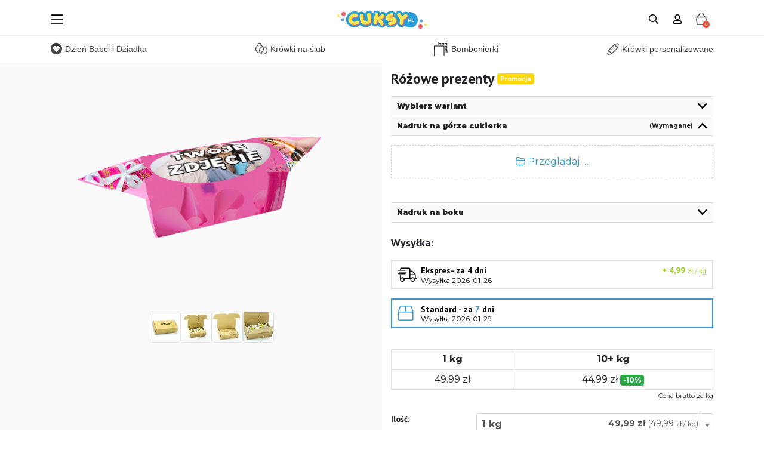

--- FILE ---
content_type: text/html; charset=UTF-8
request_url: https://cuksy.com/produkt/rozowe-prezenty-2245
body_size: 46982
content:
 <!DOCTYPE html>
<html lang="pl" itemscope itemtype="http://schema.org/WebPage">
<head>
<script>window.dataLayer = [{"testVariantAB":"A","exp_variant_string":"GRW_000000001_0000000A","ecommerce":{"detail":{"products":[{"name":"R\u00f3\u017cowe prezenty","id":2245,"price":69.99,"category":1}]}}}]</script>
<script type="application/ld+json">{
    "@context": "https:\/\/schema.org",
    "@type": "Organization",
    "url": "https:\/\/www.cuksy.com",
    "logo": "https:\/\/www.cuksy.com\/img\/layout\/cuksy.pl-big.webp"
}</script>
<script type="application/ld+json">{
    "@context": "https:\/\/schema.org\/",
    "@type": "Product",
    "brand": "cuksy.pl",
    "name": "R\u00f3\u017cowe prezenty",
    "description": "Prosty sk\u0142ad: cukier, syrop glukozowy,&nbsp;mleko&nbsp;pe\u0142ne,&nbsp;mleko&nbsp;odt\u0142uszczone, mas\u0142o (z&nbsp;mleka), aromat. Mo\u017ce zawiera\u0107 orzechy, jaja, mleko (\u0142\u0105cznie z laktoz\u0105)\r\n\r\nW jednym kilogramie mie\u015bci si\u0119 oko\u0142o 60&nbsp;kr&oacute;wek. Kr&oacute;wki s\u0105 pakowane r\u0119cznie. Model stanowi jedynie podgl\u0105d. Wygl\u0105d rzeczywisty mo\u017ce nieco odbiega\u0107 od podgl\u0105du.\r\n\r\nKa\u017cdy kilogram jest pakowany osobno w dedykowane pude\u0142ko. Kr&oacute;wki prze\u0142o\u017cone s\u0105 papierem i przewi\u0105zane sznureczkiem na kokardk\u0119.\r\nW taki spos&oacute;b zapakowane s\u0142odko\u015bci idealnie nadaj\u0105 si\u0119 na prezent. K\u0142opot &quot;w co zapakowa\u0107 kr&oacute;wki&quot; mamy z g\u0142owy.\r\n",
    "productID": 2245,
    "url": "https:\/\/cuksy.com\/produkt\/rozowe-prezenty-2245",
    "sku": "CUKSY-1-2245",
    "image": "https:\/\/cuksy.com\/files\/products\/2245\/og\/1758019285_pl.png",
    "offers": {
        "@type": "Offer",
        "url": "https:\/\/cuksy.com\/produkt\/rozowe-prezenty-2245",
        "priceCurrency": "PLN",
        "price": 69.99,
        "priceValidUntil": "2026-01-23",
        "itemCondition": "https:\/\/schema.org\/NewCondition",
        "availability": "https:\/\/schema.org\/InStock"
    }
}</script>
<script>
    (function(w,d,s,l,i){w[l]=w[l]||[];w[l].push({'gtm.start':
    new Date().getTime(),event:'gtm.js'});var f=d.getElementsByTagName(s)[0],
    j=d.createElement(s),dl=l!='dataLayer'?'&l='+l:'';j.async=true;j.src=
    'https://www.googletagmanager.com/gtm.js?id='+i+dl;f.parentNode.insertBefore(j,f);
    })(window,document,'script','dataLayer','GTM-55DVTCF');
    </script>
<script>
        // Define dataLayer and the gtag function.
        window.dataLayer = window.dataLayer || [];
        function gtag(){dataLayer.push(arguments);}

        gtag('consent', 'default', {
          'ad_storage': 'denied',
          'analytics_storage': 'denied'
        });
    </script>
<script type="text/plain" data-category="analytics">
        gtag('consent', 'update', {
            'analytics_storage': 'granted'
        });
    </script>
<script type="text/plain" data-category="!analytics">
        gtag('consent', 'update', {
            'analytics_storage': 'denied'
        });
    </script>
<script type="text/plain" data-category="ads">
        gtag('consent', 'update', {
            'ad_storage': 'granted'
        });
    </script>
<script type="text/plain" data-category="!ads">
        gtag('consent', 'update', {
            'ad_storage': 'denied'
        });
    </script>
<script type="text/plain" data-category="marketing" data-service="Facebook Pixel">
        ! function (f, b, e, v, n, t, s) {
            if (f.fbq) return;
            n = f.fbq = function () {
                n.callMethod ?
                    n.callMethod.apply(n, arguments) : n.queue.push(arguments)
            };
            if (!f._fbq) f._fbq = n;
            n.push = n;
            n.loaded = !0;
            n.version = '2.0';
            n.queue = [];
            t = b.createElement(e);
            t.async = !0;
            t.src = v;
            s = b.getElementsByTagName(e)[0];
            s.parentNode.insertBefore(t, s)
        }(window, document, 'script',
            'https://connect.facebook.net/en_US/fbevents.js');
        fbq('init', '612479642476313');
        fbq('track', 'PageView');
    </script>
<script type="text/plain" data-category="marketing" data-service="TikTok marketing">
    !function (w, d, t) {
    w.TiktokAnalyticsObject=t;var ttq=w[t]=w[t]||[];ttq.methods=["page","track","identify","instances","debug","on","off","once","ready","alias","group","enableCookie","disableCookie","holdConsent","revokeConsent","grantConsent"],ttq.setAndDefer=function(t,e){t[e]=function(){t.push([e].concat(Array.prototype.slice.call(arguments,0)))}};for(var i=0;i<ttq.methods.length;i++)ttq.setAndDefer(ttq,ttq.methods[i]);ttq.instance=function(t){for(
    var e=ttq._i[t]||[],n=0;n<ttq.methods.length;n++)ttq.setAndDefer(e,ttq.methods[n]);return e},ttq.load=function(e,n){var r="https://analytics.tiktok.com/i18n/pixel/events.js",o=n&&n.partner;ttq._i=ttq._i||{},ttq._i[e]=[],ttq._i[e]._u=r,ttq._t=ttq._t||{},ttq._t[e]=+new Date,ttq._o=ttq._o||{},ttq._o[e]=n||{};n=document.createElement("script")
    ;n.type="text/javascript",n.async=!0,n.src=r+"?sdkid="+e+"&lib="+t;e=document.getElementsByTagName("script")[0];e.parentNode.insertBefore(n,e)};
    ttq.load('D159K83C77U61SUDAG40');
    ttq.page();
    }(window, document, 'ttq');
    </script>
<script>
    (function(c,l,a,r,i,t,y){
        c[a]=c[a]||function(){(c[a].q=c[a].q||[]).push(arguments)};
        t=l.createElement(r);t.async=1;t.src="https://www.clarity.ms/tag/"+i;
        y=l.getElementsByTagName(r)[0];y.parentNode.insertBefore(t,y);
    })(window, document, "clarity", "script", "gj5dwbfkd1");
    </script>
<meta charset="UTF-8">
<meta http-equiv="X-UA-Compatible" content="IE=edge">
<meta name="viewport" content="width=device-width, initial-scale=1">
<meta name="csrf-param" content="_csrf-frontend">
<meta name="csrf-token" content="ki4mXpN0KY4EbDP1R5Ait_xBbgBQDHdaLmYJeCPAlQz5H19r5iFTyU4-fpAV5UyDiSoPVCVdRWxDBF1JRomnQQ==">
<title>Różowe prezenty - Krówka | cuksy.com</title>
<meta property="og:title" content="Różowe prezenty"/>
<meta property="og:site_name" content="cuksy.com"/>
<meta property="og:url" content="https://cuksy.com/produkt/rozowe-prezenty-2245"/>
<meta property="og:description" content="Prosty skład: cukier, syrop glukozowy,&nbsp;mleko&nbsp;pełne,&nbsp;mleko&nbsp;odtłuszczone, masło (z&nbsp;mleka), aromat. Może zawierać orzechy, jaja, mleko (łącznie z laktozą)

W jednym kilogramie mieści się około 60&nbsp;kr&oacute;wek. Kr&oacute;wki są pakowane ręcznie. Model stanowi jedynie podgląd. Wygląd rzeczywisty może nieco odbiegać od podglądu.

Każdy kilogram jest pakowany osobno w dedykowane pudełko. Kr&oacute;wki przełożone są papierem i przewiązane sznureczkiem na kokardkę.
W taki spos&oacute;b zapakowane słodkości idealnie nadają się na prezent. Kłopot &quot;w co zapakować kr&oacute;wki&quot; mamy z głowy.
"/>
<meta property="fb:app_id" content="2058238254391528"/>
<meta property="og:type" content="website"/>
<meta property="og:locale" content="pl_PL"/>
<meta property="product:id" content="2245"/>
<meta property="product:brand" content="cuksy.pl"/>
<meta property="product:availability" content="in stock"/>
<meta property="product:condition" content="new"/>
<meta property="product:description" content="Prosty skład: cukier, syrop glukozowy,&nbsp;mleko&nbsp;pełne,&nbsp;mleko&nbsp;odtłuszczone, masło (z&nbsp;mleka), aromat. Może zawierać orzechy, jaja, mleko (łącznie z laktozą)

W jednym kilogramie mieści się około 60&nbsp;kr&oacute;wek. Kr&oacute;wki są pakowane ręcznie. Model stanowi jedynie podgląd. Wygląd rzeczywisty może nieco odbiegać od podglądu.

Każdy kilogram jest pakowany osobno w dedykowane pudełko. Kr&oacute;wki przełożone są papierem i przewiązane sznureczkiem na kokardkę.
W taki spos&oacute;b zapakowane słodkości idealnie nadają się na prezent. Kłopot &quot;w co zapakować kr&oacute;wki&quot; mamy z głowy.
"/>
<meta property="product:price:amount" content="69.99"/>
<meta property="product:price:currency" content="PLN"/>
<meta property="product:retailer_item_id" content="2245"/>
<meta property="og:image" content="https://cuksy.com/files/products/2245/og/1758019285_pl.png"/>
<meta itemprop="name" content="Różowe prezenty">
<meta itemprop="description" content="Prosty skład: cukier, syrop glukozowy,&nbsp;mleko&nbsp;pełne,&nbsp;mleko&nbsp;odtłuszczone, masło (z&nbsp;mleka), aromat. Może zawierać orzechy, jaja, mleko (łącznie z laktozą)

W jednym kilogramie mieści się około 60&nbsp;kr&oacute;wek. Kr&oacute;wki są pakowane ręcznie. Model stanowi jedynie podgląd. Wygląd rzeczywisty może nieco odbiegać od podglądu.

Każdy kilogram jest pakowany osobno w dedykowane pudełko. Kr&oacute;wki przełożone są papierem i przewiązane sznureczkiem na kokardkę.
W taki spos&oacute;b zapakowane słodkości idealnie nadają się na prezent. Kłopot &quot;w co zapakować kr&oacute;wki&quot; mamy z głowy.
">
<meta itemprop="image" content="https://cuksy.com/files/products/2245/og/1758019285_pl.png">
<link rel="apple-touch-icon" sizes="120x120" href="/xapple-touch-icon.png.pagespeed.ic.FMZ9Q98poN.webp">
<link rel="icon" type="image/png" sizes="32x32" href="/xfavicon-32x32.png.pagespeed.ic.CaAmN545Ja.webp">
<link rel="icon" type="image/png" sizes="16x16" href="/xfavicon-16x16.png.pagespeed.ic.4q4CKT86Lv.webp">
<link rel="manifest" href="/manifest.json">
<link rel="mask-icon" href="/safari-pinned-tab.svg" color="#5bbad5">
<meta name="theme-color" content="#ffffff">
<link rel="preload" as="font" crossorigin="crossorigin" type="font/woff2" href="/vendor/slick/fonts/slick.woff">
<meta name="google-site-verification" content="3CYZ7WVfIXLmhwpRNQ-UU4hXJBzTj7nuUSCf6XHTE4c"/>
<meta name="p:domain_verify" content="73551b57a7e7f25acd43b108ed07a5b1"/>
<link rel="preconnect" href="https://www.clarity.ms" crossorigin>
<link rel="preconnect" href="https://www.googletagmanager.com" crossorigin>
<link rel="preconnect" href="https://fonts.googleapis.com" crossorigin>
<link rel="preconnect" href="https://fonts.gstatic.com/" crossorigin>
<link rel="preconnect" href="https://www.google-analytics.com" crossorigin>
<link href="https://cuksy.com/produkt/rozowe-prezenty-2245" rel="alternate" hreflang="x-default">
<link href="https://cuksy.com/produkt/rozowe-prezenty-2245" rel="alternate" hreflang="pl">
<link href="https://cuksy.com/de/produkt/rosa-geschenke-2245" rel="alternate" hreflang="de">
<link href="https://cuksy.com/produkt/rozowe-prezenty-2245" rel="canonical">
<link href="/assets/b8f3bf73/css/A.bootstrap.css.pagespeed.cf.o7Q3W0kAWw.css" rel="stylesheet">
<link href="/assets/2fb5b515/css/A.fileinput.min.css.pagespeed.cf.-6q8dqG1ci.css" rel="stylesheet">
<link href="/vendor/izi-toast/css/A.iziToast.min.css.pagespeed.cf.j-1z1v44U5.css" rel="stylesheet">
<link href="/vendor/izi-modal/css/A.iziModal.min.css.pagespeed.cf.sDBQOCx35K.css" rel="stylesheet">
<link href="/vendor/ekkoLightbox/dist/A.ekko-lightbox.css.pagespeed.cf.i4JMH0AuRL.css" rel="stylesheet">
<link href="/vendor/jquery-confirm-master/css/A.jquery-confirm.css.pagespeed.cf.LmDubJo6qz.css" rel="stylesheet">
<link href="/vendor/slick/A.slick.css.pagespeed.cf.cj4NKwbkNj.css" rel="stylesheet">
<link href="/vendor/slick/A.slick-theme.css.pagespeed.cf.yfER6Wro72.css" rel="stylesheet">
<link href="/vendor/slick-lightbox/A.slick-lightbox.css.pagespeed.cf.f-bbhqI-2E.css" rel="stylesheet">
<link href="/vendor/cropperjs/dist/A.cropper.min.css.pagespeed.cf.zXtKIVtz5I.css" rel="stylesheet">
<link href="/vendor/owl/assets/A.owl.carousel.min.css.pagespeed.cf.WD5yok98HV.css" rel="stylesheet">
<link href="/vendor/owl/assets/A.owl.theme.default.min.css.pagespeed.cf.KHdSMAvoZs.css" rel="stylesheet">
<link href="/vendor/paczkomaty/A.easypack.css.pagespeed.cf.oxEPaFs8iF.css" rel="stylesheet">
<link href="/vendor/icheck-bootstrap/A.icheck-bootstrap.css.pagespeed.cf.zLI5fPjnbM.css" rel="stylesheet">
<link href="/vendor/fontawesome-pro-5.9.0/css/A.all.min.css.pagespeed.cf.TVhX22Cnmi.css" rel="stylesheet">
<link href="/vendor/flag-icons-main/css/flag-icons.min.css" rel="stylesheet">
<link href="/css/g.css?version=20250701A" rel="stylesheet">
<link href="/vendor/photoswipe/5.4.4/A.photoswipe.css.pagespeed.cf._8alHEY1bK.css" rel="stylesheet">
<link href="/assets/6c61c5e0/css/A.activeform.min.css.pagespeed.cf.dxD7SXym-Y.css" rel="stylesheet">
<link href="https://cdn.jsdelivr.net/npm/bootstrap-icons@1.5.0/font/bootstrap-icons.min.css" rel="stylesheet">
<link href="/assets/81c17d59/css/kv-widgets.min.css" rel="stylesheet">
<link href="/assets/e10b0c39/css/A.select2.min.css.pagespeed.cf.6ks1n5d0LC.css" rel="stylesheet">
<link href="/assets/6b3a25f9/css/A.select2-addl.min.css.pagespeed.cf.g0nPVZuQov.css" rel="stylesheet">
<link href="/assets/6b3a25f9/css/A.select2-krajee-bs4.min.css.pagespeed.cf.8H-IZWDHQ_.css" rel="stylesheet">
<link href="/assets/1d4ffb28/css/A.reviews.css.pagespeed.cf.HqevzDGXxN.css" rel="stylesheet">
<link href="/assets/33f72bf1/css/search.css?version=v90.43.3" rel="stylesheet">
<link href="/assets/14a24e52/css/customized.css" rel="stylesheet">
<link href="/assets/79bddca/css/A.ourrealisations.css.pagespeed.cf.dMd7bzi53O.css" rel="stylesheet">
<link href="/vendor/cookieconsent/3.1.0/dist/cookieconsent.css" rel="stylesheet">
<script src="https://www.google.com/recaptcha/api.js?render=6LdYZ8kUAAAAAOKYSjn3vAA4wr9R9ROB-pcBzh4C"></script>
<script src="https://unpkg.com/@hotwired/stimulus/dist/stimulus.umd.js"></script>
<script src="/js/stimulus-bootstrap.js"></script>
<script>window.fileinput_187212c6 = {"showPreview":false,"showCaption":false,"showRemove":false,"showUpload":false,"initialCaption":null,"uploadUrl":"\/product\/upload-own-fudge-image","language":"pl","resizeImage":false,"autoOrientImage":true};

var formatRepo = function (repo) {
    if(repo.disabled){
        var markup =
        '<div class="row no-gutters">' + 
            '<div class="col-7">' +
                '<b>' + repo.text + '</b>'
            '</div>'            
        '</div>';
    }
    else{
        var markup =
        '<div class="row no-gutters">' + 
            '<div class="col-6">' +
                '<b>' + repo.text + '</b>' + ' <span style="font-size: 11px">' + repo.savings + '</span>' +
            '</div>' +
            '<div class="col-6 text-right" style="font-size: 14px">' + repo.promo + ' <span class="dropdown-price-standard">' + repo.price + '</span><span class="dropdown-price-express">' + repo.price_express + '</span></div>' +
        '</div>';
    }
    return '<div style="overflow:hidden;">' + markup + '</div>';

};

var formatRepoSelection = function (repo) {
    var price = repo.price;
    if(price == undefined) {
        price = "49,99 zł / kg";
    }
    var price_express = repo.price_express;
    if(price_express == undefined) {
        price_express = "54,98 zł / kg";
    }

    return '<div class="row no-gutters">' + 
                '<div class="col-6">' + 
                    '<b data-selection_text>' + repo.text + '</b>' + 
                '</div>' + 
                '<div class="col-6 text-right" style="font-size: 14px">' + 
                    '<span class="dropdown-price-standard" data-selection_price>' + price + '</span>' + 
                    '<span class="dropdown-price-express" data_selection_price_express>' + price_express + '</span>' + 
                '</div>' + 
            '</div>';
}

var s2options_e9bc2761 = {"themeCss":".select2-container--krajee-bs4","sizeCss":"","doReset":true,"doToggle":false,"doOrder":false};
window.select2_5c86ef85 = {"allowClear":false,"minimumResultsForSearch":"Infinity","ajax":{"url":function(){
                            
                            var url = "/product/get-prices-list-ajax?id=2245";
                            
                            var express = $("#productform-express").val();                            
                            if(express == 1) url += "&express=1";

                            var flavor = $("#productform-flavor").val();                            
                            if(flavor) url += "&flavor=" + flavor;

                            return url;

                        },"dataType":"json","data":function(params) { return {q:params.term}; },"cache":true},"escapeMarkup":function (markup) { return markup; },"templateResult":formatRepo,"templateSelection":formatRepoSelection,"theme":"krajee-bs4","width":"auto","language":"pl"};

var yiiOptions = {"appName":"cuksy.com","baseUrl":"\/","language":"pl","notify_cart_success":"Przeliczono zawartość koszyka","notify_cart_error":"Nie można zmienić ilości","notify_prices_recalculated":"Ceny w koszyku zostały przeliczone","notify_picture_upload_error":"Nie udało się wgrać obrazka","txt_generowanie_podgladu":"Generowanie podglądu"};</script>
<link rel="preload" as="style" href="https://fonts.googleapis.com/css?family=Montserrat:400,700,900&amp;subset=latin-ext">
<link rel="stylesheet" media="print" onload="this.onload=null;this.removeAttribute('media');" href="https://fonts.googleapis.com/css?family=Montserrat:400,700,900&amp;subset=latin-ext">
<noscript>
<link rel="stylesheet" href="https://fonts.googleapis.com/css?family=Montserrat:400,700,900&amp;subset=latin-ext">
</noscript>
<link rel="preload" as="style" href="https://fonts.googleapis.com/css?family=PT+Sans:400,700&amp;subset=latin-ext">
<link rel="stylesheet" media="print" onload="this.onload=null;this.removeAttribute('media');" href="https://fonts.googleapis.com/css?family=PT+Sans:400,700&amp;subset=latin-ext">
<noscript>
<link rel="stylesheet" href="https://fonts.googleapis.com/css?family=PT+Sans:400,700&amp;subset=latin-ext">
</noscript>
<link rel="preload" as="style" href="https://fonts.googleapis.com/css?family=Roboto+Condensed:400,700&amp;subset=latin-ext">
<link rel="stylesheet" media="print" onload="this.onload=null;this.removeAttribute('media');" href="https://fonts.googleapis.com/css?family=Roboto+Condensed:400,700&amp;subset=latin-ext">
<noscript>
<link rel="stylesheet" href="https://fonts.googleapis.com/css?family=Roboto+Condensed:400,700&amp;subset=latin-ext">
</noscript>
<link rel="preload" as="style" href="https://fonts.googleapis.com/css?family=Roboto:400,500,700&amp;subset=latin-ext">
<link rel="stylesheet" media="print" onload="this.onload=null;this.removeAttribute('media');" href="https://fonts.googleapis.com/css?family=Roboto:400,500,700&amp;subset=latin-ext">
<noscript>
<link rel="stylesheet" href="https://fonts.googleapis.com/css?family=Roboto:400,500,700&amp;subset=latin-ext">
</noscript>
<link rel="preload" as="style" href="https://fonts.googleapis.com/css?family=Open+Sans:400,500,700&amp;subset=latin-ext">
<link rel="stylesheet" media="print" onload="this.onload=null;this.removeAttribute('media');" href="https://fonts.googleapis.com/css?family=Open+Sans:400,500,700&amp;subset=latin-ext">
<noscript>
<link rel="stylesheet" href="https://fonts.googleapis.com/css?family=Open+Sans:400,500,700&amp;subset=latin-ext">
</noscript>
</head>
<body id="page-top" class="lang-pl body-product-grid-standard ">
<div id="fb-root"></div>
<script type="text/plain" data-category="marketing" data-service="Facebook SDK">
        (function (d, s, id) {
            var js, fjs = d.getElementsByTagName(s)[0];
            if (d.getElementById(id)) return;
            js = d.createElement(s);
            js.id = id;
            js.src = 'https://connect.facebook.net/pl_PL/sdk.js#xfbml=1&version=v2.11&appId=2058238254391528';
            fjs.parentNode.insertBefore(js, fjs);
        }(document, 'script', 'facebook-jssdk'));
    </script>
<div id="pin-body-start"></div>
<section id="menuBarMobile">
<div class="container">
<div class="menu-left-holder"><div id="menu-id-773" class="wsmenucontainer clearfix container XXXwsoffcanvasopener">
<div id="overlapblackbg"></div>
<div class="wsmobileheader">
<a id="wsnavtoggle" class="gtm-track animated-arro1w" data-gtmname="Megamenu">
<span class="gtm-track" data-gtmname="Megamenu"></span>
</a>
</div>
<div class="header">
<nav class="wsmenu clearfix custom-megamenu">
<ul class="mobile-sub wsmenu-list"> <li><a class="" href="/kategoria/dzien-babci-i-dziadka-682"><i class="fas fa-heart-circle"></i> Dzień Babci i Dziadka</a></li><li><a class="" href="/kategoria/slubne"><i class="fal fa-rings-wedding"></i>Krówki na ślub</a></li><li><a class="" href="/kategoria/michalki-696">Michałki personalizowane</a></li><li><a class="" href="/kategoria/bombonierka-ze-zdjeciem"><i class="grw-icon grw-icon-czekoladka"></i> Bombonierki</a></li><li><a class="" href="/kategoria/komunia">I Komunia Święta</a></li><li><a class="" href="/kategoria/krowki"><i class="icon-7"></i> Krówki personalizowane</a><div class="megamenu"><div class="typography-text"><div class="menu-level-2-group"><div class="title"><a class=" item-show" href="/kategoria/boze-narodzenie-31">Krówki na Boże Narodzenie</a></div></div><div class="menu-level-2-group"><div class="title"><a class=" item-show" href="/kategoria/komunia">Krówki na komunię</a></div></div><div class="menu-level-2-group"><div class="title"><a class=" item-show" href="/kategoria/firmowe">Krówki z logo firmy</a></div></div><div class="menu-level-2-group"><div class="title"><a class=" item-show" href="/kategoria/krowki-reklamowe">Krówki reklamowe</a></div></div><div class="menu-level-2-group"><div class="title"><a class=" item-show" href="/kategoria/slubne">Krówki na ślub</a></div></div><div class="menu-level-2-group"><div class="title"><a class=" item-show" href="/kategoria/krowki-chrzest">Krówki na chrzest</a></div></div><div class="menu-level-2-group"><div class="title"><a class=" item-show" href="/kategoria/krowki-weselne">Krówki weselne</a></div></div><div class="menu-level-2-group"><div class="title"><a class=" item-show" href="/kategoria/swiateczne">Krówki świąteczne</a></div></div><div class="menu-level-2-group"><div class="title"><a class=" item-show" href="/kategoria/urodzinowe">Krówki na urodziny</a></div></div><div class="menu-level-2-group"><div class="title"><a class=" item-show" href="/kategoria/osiemnaste-urodziny">Krówki na 18 urodziny</a></div></div><div class="menu-level-2-group"><div class="title"><a class=" item-show" href="/kategoria/krowki-na-prezent">Krówki na prezent</a></div></div><div class="menu-level-2-group"><div class="title"><a class=" item-show" href="/kategoria/pierwsze-urodziny">Krówki na roczek</a></div></div><div class="menu-level-2-group"><div class="title"><a class=" item-show" href="/kategoria/dzien-nauczyciela">Krówki dla nauczyciela</a></div></div><div class="menu-level-2-group"><div class="title"><a class=" item-show" href="/kategoria/krowki-walentynki">Krówki na walentynki</a></div></div><div class="menu-level-2-group"><div class="title"><a class=" item-show" href="/kategoria/dzien-babci-i-dziadka">Krówki na Dzień Babci i Dziadka</a></div></div><div class="menu-level-2-group"><div class="title"><a class=" item-hide" href="/kategoria/krowki-na-podziekowanie-dla-gosci">Krówki na podziękowanie dla gości</a></div></div><div class="menu-level-2-group"><div class="title"><a class=" item-hide" href="/kategoria/dzien-chopaka">Krówki na Dzień Chłopaka</a></div></div><div class="menu-level-2-group"><div class="title"><a class=" item-hide" href="/kategoria/dzien-matki-35">Krówki na Dzień Mamy</a></div></div><div class="menu-level-2-group"><div class="title"><a class=" item-hide" href="/kategoria/dzien-ojca">Krówki na Dzień Ojca</a></div></div><div class="menu-level-2-group"><div class="title"><a class=" item-hide" href="/kategoria/okazjonalne">Krówki okolicznościowe</a></div></div><div class="menu-level-2-group"><div class="title"><a class=" item-hide" href="/kategoria/halloween">Krówki na Halloween</a></div></div><div class="menu-level-2-group"><div class="title"><a class=" item-hide" href="/kategoria/krowki-wielkanoc">Krówki na Wielkanoc</a></div></div><div class="menu-level-2-group"><div class="title"><a class=" item-hide" href="/kategoria/krowki-wyborcze">Krówki wyborcze</a></div><a href="#" class="submenu-manual-expand">Rozwiń <small>(jeszcze 8)</small></a></div></div></div></li><li><a class="" href="/kategoria/kanki"><i class="icon-4"></i> Kanka z krówkami <small>(250g)</small></a><div class="megamenu"><div class="typography-text"><div class="menu-level-2-group"><div class="title"><a class=" item-show" href="/kategoria/kanki-bozenarodzenie">Kanka z krówkami na święta</a></div></div></div></div></li><li><a class="" href="/kategoria/czekolady"><i class="icon-2"></i> Czekolady personalizowane</a><div class="megamenu"><div class="typography-text"><div class="menu-level-2-group"><div class="title"><a class=" item-show" href="/kategoria/czekolady-dzien-nauczyciela">Czekolada na dzień nauczyciela</a></div></div><div class="menu-level-2-group"><div class="title"><a class=" item-show" href="/kategoria/czekolady-walentyntki">Czekolada na walentynki</a></div></div><div class="menu-level-2-group"><div class="title"><a class=" item-show" href="/kategoria/czekolada-komunia">Czekolada na komunię</a></div></div><div class="menu-level-2-group"><div class="title"><a class=" item-show" href="/kategoria/czekolady-swiateczne">Czekolada na święta</a></div></div><div class="menu-level-2-group"><div class="title"><a class=" item-show" href="/kategoria/czekolady-firmowe">Czekolada z nadrukiem</a></div></div><div class="menu-level-2-group"><div class="title"><a class=" item-show" href="/kategoria/czekolady-urodzinowe">Czekolada na urodziny</a></div></div><div class="menu-level-2-group"><div class="title"><a class=" item-show" href="/kategoria/czekolada-na-zakonczenie-roku-szkolnego">Czekolada na zakończenie roku szkolnego</a></div></div><div class="menu-level-2-group"><div class="title"><a class=" item-show" href="/kategoria/czekolady-dzien-matki">Czekolada na Dzień Mamy</a></div></div><div class="menu-level-2-group"><div class="title"><a class=" item-show" href="/kategoria/dzien-ojca-238">Czekolada na Dzień Taty</a></div></div><div class="menu-level-2-group"><div class="title"><a class=" item-show" href="/kategoria/czekolada-na-18-urodziny">Czekolada na 18 urodziny</a></div></div></div></div></li><li><a class="" href="/kategoria/czekoladki"><i class="icon-1"></i> Czekoladki personalizowane </a><div class="megamenu"><div class="typography-text"><div class="menu-level-2-group"><div class="title"><a class=" item-show" href="/kategoria/czekoladki-personalizowane-na-slub">Czekoladki personalizowane na ślub</a></div></div><div class="menu-level-2-group"><div class="title"><a class=" item-show" href="/kategoria/czekoladki-personalizowane-dla-nauczyciela">Czekoladki personalizowane dla nauczyciela</a></div></div><div class="menu-level-2-group"><div class="title"><a class=" item-show" href="/kategoria/czekoladki-personalizowane-na-komunie">Czekoladki personalizowane na komunię</a></div></div><div class="menu-level-2-group"><div class="title"><a class=" item-show" href="/kategoria/czekoladki-personalizowane-na-urodziny">Czekoladki personalizowane na urodziny</a></div></div><div class="menu-level-2-group"><div class="title"><a class=" item-show" href="/kategoria/czekoladki-personalizowane-ze-zdjeciem">Czekoladki personalizowane ze zdjęciem</a></div></div></div></div></li><li><a class="" href="/kategoria/pomysly-na-prezent"><i class="icon-9"></i> Pomysły na prezent</a><div class="megamenu"><div class="typography-text"><div class="menu-level-2-group"><div class="title"><a class=" item-show" href="/kategoria/prezenty-na-urodziny">Prezent na urodziny</a></div></div><div class="menu-level-2-group"><div class="title"><a class=" item-show" href="/kategoria/prezenty-na-slub">Prezent na ślub</a></div></div><div class="menu-level-2-group"><div class="title"><a class=" item-show" href="/kategoria/prezenty-na-rocznice-slubu">Prezent na rocznicę ślubu</a></div></div><div class="menu-level-2-group"><div class="title"><a class=" item-show" href="/kategoria/prezent-na-chrzest">Prezent na chrzciny</a></div></div><div class="menu-level-2-group"><div class="title"><a class=" item-show" href="/kategoria/prezenty-na-komunie">Prezent na komunię dla dziewczynki</a></div></div><div class="menu-level-2-group"><div class="title"><a class=" item-show" href="/kategoria/prezent-na-komunie-dla-chlopca">Prezent na komunię dla chłopca</a></div></div><div class="menu-level-2-group"><div class="title"><a class=" item-show" href="/kategoria/prezenty-na-roczek-dziewczynki">Prezent na roczek dla dziewczynki</a></div></div><div class="menu-level-2-group"><div class="title"><a class=" item-show" href="/kategoria/prezenty-na-roczek-chlopca">Prezent na roczek dla chłopca</a></div></div><div class="menu-level-2-group"><div class="title"><a class=" item-show" href="/kategoria/prezenty-na-18-ste-urodziny">Prezent na 18 urodziny</a></div></div><div class="menu-level-2-group"><div class="title"><a class=" item-show" href="/kategoria/prezenty-na-40-ste-urodziny">Prezent na 40 urodziny</a></div></div><div class="menu-level-2-group"><div class="title"><a class=" item-show" href="/kategoria/prezenty-na-50-te-urodziny">Prezent na 50 urodziny</a></div></div><div class="menu-level-2-group"><div class="title"><a class=" item-show" href="/kategoria/prezent-z-okazji-awansu">Prezent na awans</a></div></div><div class="menu-level-2-group"><div class="title"><a class=" item-show" href="/kategoria/prezent-na-baby-shower">Prezent na baby shower</a></div></div><div class="menu-level-2-group"><div class="title"><a class=" item-show" href="/kategoria/prezent-na-bierzmowanie">Prezent na bierzmowanie</a></div></div><div class="menu-level-2-group"><div class="title"><a class=" item-show" href="/kategoria/prezent-dla-babci">Prezent na Dzień Babci</a></div></div><div class="menu-level-2-group"><div class="title"><a class=" item-hide" href="/kategoria/prezent-na-dzien-chlopaka">Prezent na Dzień Chłopaka</a></div></div><div class="menu-level-2-group"><div class="title"><a class=" item-hide" href="/kategoria/prezent-dla-dziadka">Prezent na Dzień Dziadka</a></div></div><div class="menu-level-2-group"><div class="title"><a class=" item-hide" href="/kategoria/prezent-na-dzien-kobiet">Prezent na Dzień Kobiet</a></div></div><div class="menu-level-2-group"><div class="title"><a class=" item-hide" href="/kategoria/prezent-dla-mamy">Prezent na Dzień Mamy</a></div></div><div class="menu-level-2-group"><div class="title"><a class=" item-hide" href="/kategoria/dzien-mezczyzn-583">Prezent na Dzień Mężczyzny</a></div></div><div class="menu-level-2-group"><div class="title"><a class=" item-hide" href="/kategoria/prezent-na-dzien-nauczyciela">Prezent na dzień nauczyciela</a></div></div><div class="menu-level-2-group"><div class="title"><a class=" item-hide" href="/kategoria/prezent-dla-taty">Prezent na dzień ojca</a></div></div><div class="menu-level-2-group"><div class="title"><a class=" item-hide" href="/kategoria/prezent-gratulacyjny">Prezent gratulacyjny</a></div></div><div class="menu-level-2-group"><div class="title"><a class=" item-hide" href="/kategoria/prezent-na-imieniny">Prezent na imieniny</a></div></div><div class="menu-level-2-group"><div class="title"><a class=" item-hide" href="/kategoria/prezent-na-mikolajki">Prezent na Mikołajki</a></div></div><div class="menu-level-2-group"><div class="title"><a class=" item-hide" href="/kategoria/prezent-na-odejscie-z-pracy">Prezent na odejście z pracy</a></div></div><div class="menu-level-2-group"><div class="title"><a class=" item-hide" href="/kategoria/prezent-na-parapetowke">Prezent na parapetówkę</a></div></div><div class="menu-level-2-group"><div class="title"><a class=" item-hide" href="/kategoria/prezent-z-podziekowaniem">Prezent na podziękowanie</a></div></div><div class="menu-level-2-group"><div class="title"><a class=" item-hide" href="/kategoria/prezent-z-okazji-przejscia-na-emeryture">Prezent na emeryturę</a></div></div><div class="menu-level-2-group"><div class="title"><a class=" item-hide" href="/kategoria/szkola">Prezent na zakończenie roku</a></div></div><div class="menu-level-2-group"><div class="title"><a class=" item-hide" href="/kategoria/prezent-na-narodziny-dziecka">Prezent na narodziny dziecka</a></div></div><div class="menu-level-2-group"><div class="title"><a class=" item-hide" href="/kategoria/wakacyjne-596">Prezent na wakacje</a></div></div><div class="menu-level-2-group"><div class="title"><a class=" item-hide" href="/kategoria/prezent-na-walentynki">Prezent na walentynki</a></div></div><div class="menu-level-2-group"><div class="title"><a class=" item-hide" href="/kategoria/prezent-na-kawalerski">Prezent na kawalerski</a></div></div><div class="menu-level-2-group"><div class="title"><a class=" item-hide" href="/kategoria/prezent-na-panienski">Prezent na wieczór panieński</a></div></div><div class="menu-level-2-group"><div class="title"><a class=" item-hide" href="/kategoria/prezent-na-zdane-prawo-jazdy">Prezent na zdane prawo jazdy</a></div></div><div class="menu-level-2-group"><div class="title"><a class=" item-hide" href="/kategoria/dzien-dziecka-580">Prezent na Dzień Dziecka</a></div></div><div class="menu-level-2-group"><div class="title"><a class=" item-hide" href="/kategoria/rocznica-zwiazku">Prezent na rocznicę związku</a></div></div><div class="menu-level-2-group"><div class="title"><a class=" item-hide" href="/kategoria/andrzejki-573">Prezent na Andrzejki</a></div><a href="#" class="submenu-manual-expand">Rozwiń <small>(jeszcze 24)</small></a></div></div></div></li><li><a class="" href="/kategoria/dekoracje"><i class="icon-5"></i> Dekoracje</a><div class="megamenu"><div class="typography-text"><div class="menu-level-2-group"><div class="title"><a class=" item-show" href="/kategoria/na-chrzest">Dekoracje na chrzest</a></div></div><div class="menu-level-2-group"><div class="title"><a class=" item-show" href="/kategoria/na-roczek">Dekoracje na roczek</a></div></div><div class="menu-level-2-group"><div class="title"><a class=" item-show" href="/kategoria/na-komuni">Dekoracje na komunię</a></div></div><div class="menu-level-2-group"><div class="title"><a class=" item-show" href="/kategoria/dekoracje-halloween">Dekoracje na halloween</a></div></div><div class="menu-level-2-group"><div class="title"><a class=" item-show" href="/kategoria/dekoracje-na-urodziny">Dekoracje na urodziny</a></div></div><div class="menu-level-2-group"><div class="title"><a class=" item-show" href="/kategoria/wielkanoc-182">Dekoracje na Wielkanoc</a></div></div><div class="menu-level-2-group"><div class="title"><a class=" item-show" href="/kategoria/dekoracje-na-wieczor-panienski">Dekoracje na wieczór panieński</a></div></div><div class="menu-level-2-group"><div class="title"><a class=" item-show" href="/kategoria/dekoracje-na-wieczor-kawalerski">Dekoracje na wieczór kawalerski</a></div></div><div class="menu-level-2-group"><div class="title"><a class=" item-show" href="/kategoria/dekoracje-i-dodatki">Dekoracje na Boże Narodzenie</a></div></div><div class="menu-level-2-group"><div class="title"><a class=" item-show" href="/kategoria/dekoracje-na-zakonczenie-roku-szkolnego">Dekoracje na zakończenie roku szkolnego</a></div></div><div class="menu-level-2-group"><div class="title"><a class=" item-show" href="/kategoria/dekoracje-na-andrzejki">Dekoracje na Andrzejki</a></div></div><div class="menu-level-2-group"><div class="title"><a class=" item-show" href="/kategoria/dekoracje-na-wesele">Dekoracje na wesele</a></div></div><div class="menu-level-2-group"><div class="title"><a class=" item-show" href="/kategoria/dekoracje-lubne">Dekoracje na ślub</a></div></div><div class="menu-level-2-group"><div class="title"><a class=" item-show" href="/kategoria/dekoracje-na-bierzmowanie">Dekoracje na bierzmowanie</a></div></div><div class="menu-level-2-group"><div class="title"><a class=" item-show" href="/kategoria/balony">Balony</a></div></div></div></div></li><li><a class="" href="/kategoria/prezenty-personalizowane"><i class="icon-10"></i> Prezenty personalizowane</a><div class="megamenu"><div class="typography-text"><div class="menu-level-2-group"><div class="title"><a class=" item-show" href="/kategoria/certyfikaty">Certyfikaty</a></div></div><div class="menu-level-2-group"><div class="title"><a class=" item-show" href="/kategoria/slodki-kuferek">Słodki kuferek</a></div></div><div class="menu-level-2-group"><div class="title"><a class=" item-show" href="/kategoria/slodkie-pudelka">Słodkie pudełka</a></div></div><div class="menu-level-2-group"><div class="title"><a class=" item-show" href="/kategoria/plakaty-30x40">Plakaty personalizowane</a></div></div><div class="menu-level-2-group"><div class="title"><a class=" item-show" href="/kategoria/koszulki">Koszulki</a></div></div><div class="menu-level-2-group"><div class="title"><a class=" item-show" href="/kategoria/poduszki">Poduszki</a></div></div><div class="menu-level-2-group"><div class="title"><a class=" item-show" href="/kategoria/kubki">Kubki</a></div></div><div class="menu-level-2-group"><div class="title"><a class=" item-show" href="/kategoria/obrazy-na-drewnie">Obrazy na drewnie</a></div></div><div class="menu-level-2-group"><div class="title"><a class=" item-show" href="/kategoria/czekoladowe-jajeczka">Czekoladowe jajeczka</a></div></div></div></div></li><li><a class="" href="/kategoria/akcesoria-urodzinowe"><i class="icon-6"></i> Akcesoria na przyjęcie</a><div class="megamenu"><div class="typography-text"><div class="menu-level-2-group"><div class="title"><a class=" item-show" href="/kategoria/kubki-papierowe">Kubki papierowe</a></div></div><div class="menu-level-2-group"><div class="title"><a class=" item-show" href="/kategoria/toppery">Toppery</a></div></div><div class="menu-level-2-group"><div class="title"><a class=" item-show" href="/kategoria/woreczki-z-organzy">Woreczki z organzy</a></div></div><div class="menu-level-2-group"><div class="title"><a class=" item-show" href="/kategoria/zawieszki-do-prezentow">Zawieszki do prezentów</a></div></div><div class="menu-level-2-group"><div class="title"><a class=" item-show" href="/kategoria/pudeka-i-opakowania">Pudełka i opakowania</a></div></div><div class="menu-level-2-group"><div class="title"><a class=" item-show" href="/kategoria/akcesoria-urodzinowe-swieczki">Świeczki</a></div></div><div class="menu-level-2-group"><div class="title"><a class=" item-show" href="/kategoria/akcesoria-urodzinowe-serwetki">Serwetki</a></div></div><div class="menu-level-2-group"><div class="title"><a class=" item-show" href="/kategoria/akcesoria-urodzinowe-naczynia-jednorazowe">Naczynia jednorazowe</a></div></div><div class="menu-level-2-group"><div class="title"><a class=" item-show" href="/kategoria/akcesoria-urodzinowe-zaproszenia">Zaproszenia</a></div></div><div class="menu-level-2-group"><div class="title"><a class=" item-show" href="/kategoria/akcesoria-urodzinowe-slomki">Słomki</a></div></div><div class="menu-level-2-group"><div class="title"><a class=" item-show" href="/kategoria/akcesoria-urodzinowe-inne">Inne dekoracje</a></div></div><div class="menu-level-2-group"><div class="title"><a class=" item-show" href="/kategoria/bohaterowie-bajek">Bohaterowie bajek</a></div></div></div></div></li><li><a class="" href="/kategoria/opakowania-na-prezenty"><i class="icon-8"></i> Opakowania na prezenty</a><div class="megamenu"><div class="typography-text"><div class="menu-level-2-group"><div class="title"><a class=" item-show" href="/kategoria/personalizowane-owijki">Owijki</a></div></div><div class="menu-level-2-group"><div class="title"><a class=" item-show" href="/kategoria/torebki">Torebki na cukierki</a></div></div><div class="menu-level-2-group"><div class="title"><a class=" item-show" href="/kategoria/pudelka-na-ciasto">Pudełka na ciasto</a></div></div></div></div></li>
<li class="footer-menu">
<ul>
<li>
<a id="moje-konto-header" class="gtm-track my-account-link" href="/logowanie" title="Zaloguj sie" data-gtmname="Zaloguj sie (header)">Zaloguj się</a> </li>
<li><a href="/kontakt">Kontakt</a></li>
<li><a href="tel:+48534623199">Infolinia <strong>534 623 199</strong></a></li>
</ul>
</li>
</ul>
</nav>
</div>
</div></div>
<div class="menu-logo-holder">
<a href="/" itemprop="brand" itemscope="" itemtype="http://schema.org/Brand"><img src="/img/layout/xcuksy.pl-big.webp.pagespeed.ic.dcD8cjmV8W.webp" srcset="/img/layout/xcuksy.pl-big-300.webp.pagespeed.ic.qtjuxk5I7m.webp 300w, /img/layout/cuksy.pl-big-150.webp 150w, /img/layout/xcuksy.pl-big-100.webp.pagespeed.ic.Ssrod74T2O.webp 100w" sizes="(max-width: 300px) 100vw, 300px" alt="cuksy.pl" width="186" height="43" id="logo-header" decoding="async" loading="lazy" data-gtmname="Główne logo (header)" class="gtm-track img-fluid"/><link itemprop="logo" href="/img/layout/cuksy.pl-big.webp"/></a>
</div>
<div class="menu-right-holder">
<div class="item search-holder">
<a id="section-search-open" class="gtm-track search-icon-link" href="#" title="Szukaj" data-gtmname="Lupka w menu"><i class="far fa-search"></i></a> </div>
<div class="item my-account-link-holder">
<a id="moje-konto-header" class="gtm-track my-account-link" href="/logowanie" title="Zaloguj sie" data-gtmname="Zaloguj sie (header)"><i class="far fa-user"></i></a> </div>
<div class="item cart-holder">
<div class="cd-cart-container empty">
<a href="/koszyk" class="cd-cart-trigger" title="Cart">
<span class="hidden">Cart</span>
<ul class="count">
<li>0</li>
</ul>
</a>
</div> </div>
</div>
</div>
</section>
<div id="mega-menu-desktop--outer">
<div class="container">
<ul id="mega-menu-desktop" class="d-none d-md-flex">
<li><a href="/kategoria/dzien-babci-i-dziadka-682"><i class="fas fa-heart-circle"></i> Dzień Babci i Dziadka</a></li>
<li><a href="/kategoria/slubne"><i class="fal fa-rings-wedding"></i>Krówki na ślub</a></li>
<li><a href="/kategoria/bombonierka-ze-zdjeciem"><i class="grw-icon grw-icon-czekoladka"></i> Bombonierki</a></li>
<li><a href="/kategoria/krowki"><i class="icon-7"></i> Krówki personalizowane</a></li>
</ul>
</div>
</div>
<div id="single-product-content-div" class="product-type-id-1 product-id-2245 ">
<section class="bg-white single-product-content product-type-id-1 product-id-2245 product-background-0" id="single-product-content" data-grid="/files/candy/thumb/4db66876fad79473d478ea7a2608739b.png ">
<div class="container">
<div class="row">
<div class="product-title-wrapper d-block d-sm-none col-12">
<div class="configurator-header">
<h1 class="product-title"><span>Różowe prezenty</span><a class=" gtm-track" href="/pokaz-promocje/NrwMwhxl" data-gtmname="PROMO modal" data-toggle="modal" data-target="#global-modal"> <span class="badge badge-info badge-xs">Promocja</span></a></h1>
</div> </div>
<div id="model-wrapper" class="model-wrapper col-lg-6 " data-variants="[]">
<div id="loader" style="background:#fafafa">
<div class="inner">
<div data-refreshable="1" data-pid="2245" class="product-item-placeholder-universal product-type-id-1 grid-item-compact ">
<div class="product-item-universal" data-productid="2245">
<div class="product-inner  " data-placeholders="1" data-isrendered="1">
<figure class="product-image" style="background:white">
<div class="product-benefits-on-image">
<div class="product-benefit-on-image product-benefit-on-image--is-promo d-sm-block"><i class="fal fa-percent"></i> PROMOCJA </div> </div>
<picture class="mockup-generate">
<source srcset="https://cuksy.com/files/products/2245/mockup/1758019285_pl.webp" type="image/webp">
<source srcset="https://cuksy.com/files/products/2245/mockup/1758019285_pl.png" type="image/png">
<img src="https://cuksy.com/files/products/2245/mockup/1758019285_pl.webp" alt="Krówki - Różowe prezenty" loading="lazy" class="img-fluid product-mockup-background "/>
</picture>
<img src="https://cuksy.com/files/products/2245/placeholders/c0_0223d973461e14de93e365501b1358d6_pl.webp" alt="" class="img-fluid product-mockup-render"/>
<img src="/img/overlays/layout01/xmockup-640-ver3.png.pagespeed.ic.H0I3Eb9nfU.webp" alt="Krówki - Różowe prezenty" class="img-fluid product-mockup-overlay"/>
<img src="/files/products/2245/og/thumb/220ff099c2af0ad970fcc2f811d66b11.webp" loading="lazy" class="d-none"/>
<div class="goOnZoom" loading="lazy" data-zoomer="/files/products/2245/og/thumb/220ff099c2af0ad970fcc2f811d66b11.webp" style="background-image:url(/files/products/2245/og/thumb/220ff099c2af0ad970fcc2f811d66b11.webp)"></div>
</figure>
</div>
</div>
</div>
<div><b>Proszę czekać</b><Br/><small>generowanie podglądu produktu</small></div>
</div>
</div>
<div id="loader-small" style="display:none;">
<div class="inner">
<div>
<small>Generowanie podglądu produktu</small>
</div>
</div>
</div>
<style>#renderCanvas{width:100%;height:400px;touch-action:none}</style>
<canvas id="renderCanvas" touch-action="none" data-id="2245" data-modelfile="krowka_01.obj" style="width:100%;min-height:400px;" data-productcolor="#ffffff">
<div id="renderCanvasClose">X</div>
<div class="renderCanvasInner"></div>
</canvas>
<div id="pswp-gallery" class="product-details--gallery-lightbox">
<a href="https://cuksy.com/files/product_type_gallery/1/102/medium.jpg" data-pswp-width="700" data-pswp-height="700"><img src="[data-uri]" alt="Krówki - Różowe prezenty"></a><a href="https://cuksy.com/files/product_type_gallery/1/103/medium.jpg" data-pswp-width="700" data-pswp-height="700"><img src="[data-uri]" alt="Krówki - Różowe prezenty"></a><a href="https://cuksy.com/files/product_type_gallery/1/104/medium.jpg" data-pswp-width="700" data-pswp-height="700"><img src="[data-uri]" alt="Krówki - Różowe prezenty"></a><a href="https://cuksy.com/files/product_type_gallery/1/105/medium.jpg" data-pswp-width="700" data-pswp-height="700"><img src="/files/product_type_gallery/1/105/xthumb.jpg,q_=599578936.pagespeed.ic.HXtPEx2EOO.webp" alt="Krówki - Różowe prezenty"></a>
</div>
<style>.pswp__iframe-container{position:relative;width:100%;height:100%;pointer-events:none}.pswp__iframe-container iframe{background:#444;width:100%;height:100%;max-width:800px;max-height:600px;pointer-events:auto;position:absolute;top:50%;left:50%;transform:translate(-50%,-50%)}</style>
<div id="insideImageWrapper" style="display: none">
<p>
Wnętrze cukierka </p>
<div id="insideImageContent"></div>
</div>
</div>
<div class="col-lg-6 bg-white">
<div class="product-title-wrapper d-none d-sm-block">
<div class="configurator-header">
<h1 class="product-title"><span>Różowe prezenty</span><a class=" gtm-track" href="/pokaz-promocje/NrwMwhxl" data-gtmname="PROMO modal" data-toggle="modal" data-target="#global-modal"> <span class="badge badge-info badge-xs">Promocja</span></a></h1>
</div> </div>
<div class="d-none d-sm-block">
</div>
<div id="product-dataholder" data-unit="kg" data-id="2245" data-wrapperid="2245" data-deliveryCosts="0" data-shippings='[]' data-croppermode="3" data-admin="1">
</div>
<input type="hidden" id="single-product-price-dataholder" data-pricemodifiers='{"printing":{"top":0,"side":0,"inside":3},"express":"4.99","flavor":{"7":5,"3":4.99,"16":5,"18":5, "29":4.99, "30":4.99, "6":4.99,"17":4.99,"21":4.99}}' data-baseoldprice='69.99' data-baseprice='69.99' data-currentprice="69.99" data-id="2245" data-unit="kg" data-baseurl="cuksy.com/produkt/rozowe-prezenty-2245" data-maxorderinghour="12:30:00" data-deliveryday='{"beforeWave":"poniedzia\u0142ek","beforeWaveDate":"02.02","afterWave":"wtorek","afterWaveDate":"03.02","beforePrefix":"w","afterPrefix":"we"}' data-userid="0" data-minimalquantity="1.00" data-initvalquantity="1"/>
<form id="customistationForm" class="form-horizontal row-border form-vertical kv-form-bs4" action="/dodaj-do-koszyka?id=2245" method="post" enctype="multipart/form-data">
<input type="hidden" name="_csrf-frontend" value="ki4mXpN0KY4EbDP1R5Ait_xBbgBQDHdaLmYJeCPAlQz5H19r5iFTyU4-fpAV5UyDiSoPVCVdRWxDBF1JRomnQQ==">
<div class="form-group highlight-addon field-productform-categoryid">
<input type="hidden" id="productform-categoryid" class="form-control" name="ProductForm[categoryId]">
<div class="invalid-feedback"></div>
</div>
<div id="configurator" itemprop="offers" itemscope="" itemtype="http://schema.org/Offer">
<link itemprop="availability" href="http://schema.org/InStock">
<meta itemprop="itemCondition" itemtype="http://schema.org/OfferItemCondition" content="http://schema.org/NewCondition"/>
<meta itemprop="price" content="69.99"/>
<meta itemprop="priceCurrency" content="PLN"/>
<meta itemprop="url" content="https://cuksy.com/produkt/rozowe-prezenty-2245"/>
<div class="row" id="productAccordion" data-children=".item">
<div id="ajax-error-wrapper" class="col-12"></div>
<div class="item col-12">
<a id="ga-variant-accordion" data-toggle="collapse" data-parent="#productAccordion" href="#variantAccordion" role="button" aria-expanded="false" aria-controls="variantAccordion" class="collapsed">
Wybierz wariant </a>
<div id="variantAccordion" class="collapse " data-parent="#productAccordion" role="tabpanel" data-oldvariants="1">
<div class="row single-variant-choice">
<div class="col-4 ">
<div data-refreshable="2" data-pid="2243" class="product-item-placeholder-universal product-type-id-1 grid-item-compact ">
<div class="product-item-universal" data-productid="2243">
<div class="product-inner  " data-placeholders="0" data-isrendered="1">
<figure class="product-image" style="background:white">
<div class="product-benefits-on-image">
<div class="product-benefit-on-image product-benefit-on-image--is-promo d-sm-block"><i class="fal fa-percent"></i> PROMOCJA </div> </div>
<picture class="mockup-generate">
<source srcset="https://cuksy.com/files/products/2243/mockup/1760012835_pl.webp" type="image/webp">
<source srcset="https://cuksy.com/files/products/2243/mockup/1760012835_pl.png" type="image/png">
<img src="https://cuksy.com/files/products/2243/mockup/1760012835_pl.webp" alt="Krówki - Różowe prezenty" loading="lazy" class="img-fluid product-mockup-background "/>
</picture>
<img src="[data-uri]" alt="" class="img-fluid product-mockup-render"/>
<img src="/img/overlays/layout01/xmockup-640-ver3.png.pagespeed.ic.H0I3Eb9nfU.webp" alt="Krówki - Różowe prezenty" class="img-fluid product-mockup-overlay"/>
<img src="/files/products/2243/og/thumb/1759f5acc0c24afd996b7ccaee6cf099.webp" loading="lazy" class="d-none"/>
<div class="goOnZoom" loading="lazy" data-zoomer="/files/products/2243/og/thumb/1759f5acc0c24afd996b7ccaee6cf099.webp" style="background-image:url(/files/products/2243/og/thumb/1759f5acc0c24afd996b7ccaee6cf099.webp)"></div>
<a class="order-button-full" href="/produkt/rozowe-prezenty-2243" style="height: 100%">&nbsp;</a>
</figure>
</div>
</div>
</div>
</div><div class="col-4 ">
<div data-refreshable="2" data-pid="489" class="product-item-placeholder-universal product-type-id-1 grid-item-compact ">
<div class="product-item-universal" data-productid="489">
<div class="product-inner  " data-placeholders="0" data-isrendered="1">
<figure class="product-image" style="background:white">
<div class="product-benefits-on-image">
<div class="product-benefit-on-image product-benefit-on-image--is-promo d-sm-block"><i class="fal fa-percent"></i> PROMOCJA </div> </div>
<picture class="mockup-generate">
<source srcset="https://cuksy.com/files/products/489/mockup/1753677897_pl.webp" type="image/webp">
<source srcset="https://cuksy.com/files/products/489/mockup/1753677897_pl.png" type="image/png">
<img src="https://cuksy.com/files/products/489/mockup/1753677897_pl.webp" alt="Krówki - Różowe prezenty" loading="lazy" class="img-fluid product-mockup-background "/>
</picture>
<img src="[data-uri]" alt="" class="img-fluid product-mockup-render"/>
<img src="/img/overlays/layout01/xmockup-640-ver3.png.pagespeed.ic.H0I3Eb9nfU.webp" alt="Krówki - Różowe prezenty" class="img-fluid product-mockup-overlay"/>
<img src="/files/products/489/og/thumb/231620b1cf2e515595700245fb6cb5ba.webp" loading="lazy" class="d-none"/>
<div class="goOnZoom" loading="lazy" data-zoomer="/files/products/489/og/thumb/231620b1cf2e515595700245fb6cb5ba.webp" style="background-image:url(/files/products/489/og/thumb/231620b1cf2e515595700245fb6cb5ba.webp)"></div>
<a class="order-button-full" href="/produkt/rozowe-prezenty" style="height: 100%">&nbsp;</a>
</figure>
</div>
</div>
</div>
</div><div class="col-4 variant-active">
<div data-refreshable="1" data-pid="2245" class="product-item-placeholder-universal product-type-id-1 grid-item-compact ">
<div class="product-item-universal" data-productid="2245">
<div class="product-inner  " data-placeholders="1" data-isrendered="1">
<figure class="product-image" style="background:white">
<div class="product-benefits-on-image">
<div class="product-benefit-on-image product-benefit-on-image--is-promo d-sm-block"><i class="fal fa-percent"></i> PROMOCJA </div> </div>
<picture class="mockup-generate">
<source srcset="https://cuksy.com/files/products/2245/mockup/1758019285_pl.webp" type="image/webp">
<source srcset="https://cuksy.com/files/products/2245/mockup/1758019285_pl.png" type="image/png">
<img src="https://cuksy.com/files/products/2245/mockup/1758019285_pl.webp" alt="Krówki - Różowe prezenty" loading="lazy" class="img-fluid product-mockup-background "/>
</picture>
<img src="https://cuksy.com/files/products/2245/placeholders/c0_0223d973461e14de93e365501b1358d6_pl.webp" alt="" class="img-fluid product-mockup-render"/>
<img src="/img/overlays/layout01/xmockup-640-ver3.png.pagespeed.ic.H0I3Eb9nfU.webp" alt="Krówki - Różowe prezenty" class="img-fluid product-mockup-overlay"/>
<img src="/files/products/2245/og/thumb/220ff099c2af0ad970fcc2f811d66b11.webp" loading="lazy" class="d-none"/>
<div class="goOnZoom" loading="lazy" data-zoomer="/files/products/2245/og/thumb/220ff099c2af0ad970fcc2f811d66b11.webp" style="background-image:url(/files/products/2245/og/thumb/220ff099c2af0ad970fcc2f811d66b11.webp)"></div>
</figure>
</div>
</div>
</div>
</div></div>
</div>
</div>
<div class="item col-12">
<a data-toggle="collapse" data-parent="#productAccordion" href="#topTextAccordion" role="button" aria-expanded="true" aria-controls="topTextAccordion" class="">
Nadruk na górze cukierka <small>(Wymagane)</small>
</a>
<div id="topTextAccordion" class="collapse show" data-parent="#productAccordion" role="tabpanel">
<div class="form-group highlight-addon field-productform-toptextorlogo">
<input type="hidden" id="productform-toptextorlogo" class="form-control" name="ProductForm[topTextOrLogo]" value="1">
<div class="invalid-feedback"></div>
</div>
<div class="tab-content choice-fields-hidden" id="topTextOrLogo-tabs">
<div class="tab-pane fade " id="topText-tab" role="tabpanel" aria-labelledby="topText-tab">
<div class="form-group highlight-addon field-productform-toptext">
<textarea id="productform-toptext" class="form-control configurator-text-input data-hj-whitelist" name="ProductForm[topText]" rows="3" style="width: 100%;" placeholder="Twój tekst..."></textarea>
<div class="invalid-feedback"></div>
</div> <a href="#" data-type="text" data-field="productform-toptext" class="clear-button clear-button-text choice-fields-hidden-clear" title="Wyczyść tekst">
<i class="fal fa-trash"></i>
</a>
</div>
<div class="tab-pane fade show active" id="topLogo-tab" role="tabpanel" aria-labelledby="topLogo-tab">
<div class="form-group highlight-addon field-productform-toplogo">
<input type="hidden" name="ProductForm[topLogo]" value=""><input type="file" id="productform-toplogo" class="logo-upload file-loading" name="ProductForm[topLogo]" accept="image/*;application/pdf" data-krajee-fileinput="fileinput_187212c6">
<!--[if lt IE 10]><br><div class="alert alert-warning"><strong>Wskazówka:</strong> Twoja przeglądarka nie wspiera przesyłania wielu plików jednocześnie. Wypróbuj innej lub nowszej przeglądarki, aby móc skorzystać z tych udogodnień.</div><script>document.getElementById("productform-toplogo").className.replace(/\bfile-loading\b/,"");;</script><![endif]-->
<div class="invalid-feedback"></div>
</div>
<div class="uploaded-image" data-cropperid="topLogoCropper" data-fieldname="topLogo">
<img id="topLogoCrop" class="img-fluid" style="max-width: 100%;" data-croppedata="[]" data-ar="1.8010856155934" data-overlaycrop="/files/products/2245/cropper/8a12c0c5893d7e0a4b6ab9b97e90a60a_pl.png"/>
<div id="topLogoCropper-buttons" class="image-rotate-buttons">
<a href="#" class="btn btn-primary" data-type="cropper-reset" data-cropperid="topLogoCropper" class="reset-button" title="Zresetuj">
<i class="fas fa-sync"></i>
</a>
<a href="#" class="btn btn-primary" data-type="cropper-zoom" data-cropperid="topLogoCropper" class="reset-button" title="+">
<i class="fas fa-plus"></i>
</a>
<a href="#" class="btn btn-primary" data-type="cropper-zoom" data-cropperid="topLogoCropper" data-down="1" class="reset-button" title="+">
<i class="fas fa-minus"></i>
</a>
<a href="#" class="btn btn-primary" data-cropperid="topLogoCropper" data-value="-90" title="Obróć w lewo o 90&deg;">
<i class="fas fa-undo"></i>
</a>
<a href="#" class="btn btn-primary" data-cropperid="topLogoCropper" data-value="90" title="Obróć w prawo o 90&deg;">
<i class="fas fa-redo"></i>
</a>
<a href="#" data-type="logo" data-field="topLogo" data-cropperid="topLogoCropper" data-imageid="topLogoCrop" class="btn btn-danger clear-button clear-button-logo" title="Usuń obrazek">
<i class="fal fa-trash"></i>
</a>
</div>
</div>
</div>
</div>
</div>
</div>
<div class="item col-12">
<a data-toggle="collapse" data-parent="#productAccordion" href="#sideFirstTextAccordion" role="button" aria-expanded="false" aria-controls="sideFirstTextAccordion" class="collapsed">
Nadruk na boku </a>
<div id="sideFirstTextAccordion" class="collapse collapsed" data-parent="#productAccordion" role="tabpanel">
<div class="form-group highlight-addon field-productform-sidefirsttextorlogo">
<input type="hidden" id="productform-sidefirsttextorlogo" class="form-control" name="ProductForm[sideFirstTextOrLogo]">
<div class="invalid-feedback"></div>
</div>
<div class="tab-content choice-fields-hidden" id="sideFirstTextOrLogo-tabs">
<div class="tab-pane fade show active" id="sideFirstText-tab" role="tabpanel" aria-labelledby="sideFirstText-tab">
<div class="form-group highlight-addon field-productform-sidefirsttext">
<textarea id="productform-sidefirsttext" class="form-control configurator-text-input data-hj-whitelist" name="ProductForm[sideFirstText]" rows="3" style="width: 100%;" placeholder="Twój tekst..."></textarea>
<div class="invalid-feedback"></div>
</div> <a href="#" data-type="text" data-field="productform-sidefirsttext" class="clear-button clear-button-text choice-fields-hidden-clear" title="Wyczyść tekst">
<i class="fal fa-trash"></i>
</a>
</div>
<div class="tab-pane fade " id="sideFirstLogo-tab" role="tabpanel" aria-labelledby="sideFirstLogo-tab">
<div class="form-group highlight-addon field-productform-sidefirstlogo">
<input type="hidden" name="ProductForm[sideFirstLogo]" value=""><input type="file" id="productform-sidefirstlogo" class="logo-upload file-loading" name="ProductForm[sideFirstLogo]" accept="image/*;application/pdf" data-krajee-fileinput="fileinput_187212c6">
<!--[if lt IE 10]><br><div class="alert alert-warning"><strong>Wskazówka:</strong> Twoja przeglądarka nie wspiera przesyłania wielu plików jednocześnie. Wypróbuj innej lub nowszej przeglądarki, aby móc skorzystać z tych udogodnień.</div><script>document.getElementById("productform-sidefirstlogo").className.replace(/\bfile-loading\b/,"");;</script><![endif]-->
<div class="invalid-feedback"></div>
</div>
<div class="uploaded-image" data-cropperid="sideFirstLogoCropper" data-fieldname="sideFirstLogo">
<img id="sideFirstLogoCrop" class="img-fluid" style="max-width: 100%;" data-croppedata="[]" data-ar="3.4751390802838" data-overlaycrop=""/>
<div id="sideFirstLogoCropper-buttons" class="image-rotate-buttons">
<a href="#" class="btn btn-primary" data-type="cropper-reset" data-cropperid="sideFirstLogoCropper" class="reset-button" title="Zresetuj">
<i class="fas fa-sync"></i>
</a>
<a href="#" class="btn btn-primary" data-type="cropper-zoom" data-cropperid="sideFirstLogoCropper" class="reset-button" title="+">
<i class="fas fa-plus"></i>
</a>
<a href="#" class="btn btn-primary" data-type="cropper-zoom" data-cropperid="sideFirstLogoCropper" data-down="1" class="reset-button" title="+">
<i class="fas fa-minus"></i>
</a>
<a href="#" class="btn btn-primary" data-cropperid="sideFirstLogoCropper" data-value="-90" title="Obróć w lewo o 90&deg;">
<i class="fas fa-undo"></i>
</a>
<a href="#" class="btn btn-primary" data-cropperid="sideFirstLogoCropper" data-value="90" title="Obróć w prawo o 90&deg;">
<i class="fas fa-redo"></i>
</a>
<a href="#" data-type="logo" data-field="sideFirstLogo" data-cropperid="sideFirstLogoCropper" data-imageid="sideFirstLogoCrop" class="btn btn-danger clear-button clear-button-logo" title="Usuń obrazek">
<i class="fal fa-trash"></i>
</a>
</div>
</div>
</div>
</div>
</div>
</div>
</div>
<div class="delivery-choice-buttons row">
<div class="col-12">
<p class="delivery-choice-title">Wysyłka:</p>
</div>
<div class="col-sm-6 col-lg-12 col-xl-12">
<a href="#" class="gtm-track delivery-choice delivery-express-choice " data-single-express="1" data-gtmname="Wybrano tryb express (Karta produktu)">
<span class="icon-wrapper">
<i class="fal fa-shipping-fast delivery-icon"></i>
</span>
<span class="text-wrapper">
<div class="delivery-first-line">Ekspres- za <b data-express-days="1">4</b> dni
<span class="float-right greeny">+ 4,99 <small class="blacky">zł / kg</small> </span>
</div>
<span class="delivery-second-line">Wysyłka <span data-express-date="1">2026-01-26</span></span>
</span>
</a>
</div>
<div class="col-sm-6 col-lg-12 col-xl-12">
<a href="#" class="gtm-track delivery-choice delivery-standard-choice active" data-single-express="0" data-gtmname="Wybrano tryb standard (Karta produktu)">
<span class="icon-wrapper">
<i class="fal fa-box delivery-icon"></i>
</span>
<span class="text-wrapper">
<span class="delivery-first-line">Standard - za <b>7</b> dni</span>
<span class="delivery-second-line">Wysyłka 2026-01-29</span>
</span>
</a>
</div>
</div>
<div class="d-none">
<div class="form-group highlight-addon field-productform-express">
<label class="has-star" for="productform-express">Express</label>
<select id="productform-express" class="form-control" name="ProductForm[express]">
<option value="0" selected>Nie</option>
<option value="1">Tak</option>
</select>
<div class="invalid-feedback"></div>
</div></div>
<div class="promo-info">
<table style="padding: 0; margin: 0;" class="table thead-dark table-bordered table-sm">
<thead>
<tr><th class="text-center">1 kg</th><th class="text-center">10+ kg</th></tr>
</thead>
<tbody>
<tr class="hide-if-express-delivery"><td class="text-center">49.99 zł </th><td class="text-center">44.99 zł <b class="badge badge-success">-10%</b></th></tr>
<tr class="show-if-express-delivery"><td class="text-center">54.98 zł </td><td class="text-center">49.98 zł <b class="badge badge-success">-9%</b></td></tr>
</tbody>
</table>
<p style="padding: 0; margin: 0; text-align: right; font-size: 10pt;">
<small>Cena brutto za kg</small>
</p><a class="single-product-badge  hide-on-standard-configurator gtm-track" href="/pokaz-promocje/NrwMwhxl" data-gtmname="PROMO modal" data-toggle="modal" data-target="#global-modal">Promocja</a>
</div>
<div class="form-group highlight-addon field-productform-flavor_id">
<input type="hidden" id="productform-flavor_id" class="form-control" name="ProductForm[flavor_id]" value="1">
<div class="invalid-feedback"></div>
</div>
<div class="row total-price-wrapper">
<div class="col-12 col-sm-3 title" style="font-size: 14px; font-family: 'PT Sans';"><b>Ilość:</b></div>
<div class="col-12 col-sm-9 dropdown">
<div class="kv-plugin-loading loading-productform-quantity">&nbsp;</div><select id="productform-quantity" class="form-control" name="ProductForm[quantity]" data-productid="2245" data-s2-options="s2options_e9bc2761" data-krajee-select2="select2_5c86ef85" style="width: 1px; height: 1px; visibility: hidden;">
<option value="1 kg" selected>1 kg</option>
</select>
</div>
<div id="total-price-style-2" class="col-12 total-price-style-2">
<div id="ajax-total-prices-wrapper"></div>
<p>
<div><small style="margin-top: 10px; font-size: 11px;">Najniższa cena z ostatnich 30 dni:</small> <a class=" gtm-track" href="/pokaz-najnizsza-cene/NrwMwhxl" data-gtmname="PROMO najnizsza cena" data-title="Najniższa cena w ciągu ostatnich 30 dni" data-body="Wczytywanie" data-toggle="lightbox" data-loadingMessage="Wczytywanie" data-gallery="remoteload"><i class="fa fa-info-circle" title="Sprawdź najniższą cenę z ostatnich 30 dni"></i></a></div> </p>
</div>
</div>
<div class="row add-to-cart-row">
<div id="add-to-cart-wrapper" class="col-sm-12">
<a id="add-to-cart-button" class="cd-add-to-cart" href="/dodaj-do-koszyka?id=2245" data-producttypeid="1"><i class="fal fa-shopping-cart"></i> Dodaj do koszyka</a> </div>
</div>
</div>
</form>
<div id="product-view--cards">
<div class="card">
<div class="card-header" id="product-view-cards--header-1">
<button class="btn btn-link btn-block text-left" type="button" data-toggle="collapse" data-target="#product-view-cards--collapse-1" aria-expanded="false" aria-controls="collapseThree">
Wysyłka </button>
</div>
<div id="product-view-cards--collapse-1" class="collapse show product-view-cards--attributes" aria-labelledby="product-view-cards--header-1" data-parent="#product-view--cards">
<div class="card-body">
<div class="product-delivery">
<ul>
<li><i class="far fa-calendar-alt"></i><span class="guarantee-text">Wysyłka standardowa <strong>2026-01-29, czwartek</strong> - za 7 dni</span></li>
<li><i class="far fa-calendar-alt"></i><span class="guarantee-text">Wysyłka ekspresowa <strong>2026-01-26, poniedziałek</strong> - za 4 dni</span></li>
</ul>
</div>
</div>
</div>
</div>
<div class="card">
<div class="card-header" id="product-view-cards--header-2">
<button class="btn btn-link btn-block text-left collapsed" type="button" data-toggle="collapse" data-target="#product-view-cards--collapse-2" aria-expanded="false" aria-controls="collapseThree">
Szczegóły produktu </button>
</div>
<div id="product-view-cards--collapse-2" class="collapse product-view-cards--attributes" aria-labelledby="product-view-cards--header-2" data-parent="#product-view--cards">
<div class="card-body">
<div class="product-guarantee">
<li>1 kg to około 80 szt. krówek</li><li>Bez dodatku tłuszczu palmowego</li></div>
<ul class="product-colors" style="display: none">
<li><b>Kolory:</b> Różowy, Jasny róż, Śliwka, Blady fioletowo-czerwony, Fioletowy, Biały</p>
</ul>
</div>
</div>
</div>
<div class="card">
<div class="card-header" id="product-view-cards--header-reviews">
<button class="btn btn-link btn-block text-left collapsed" type="button" data-toggle="collapse" data-target="#product-view-cards--collapse-reviews" aria-expanded="false" aria-controls="collapseTwo">
Oceny </button>
</div>
<div id="product-view-cards--collapse-reviews" class="collapse" aria-labelledby="product-view-cards--header-reviews" data-parent="#product-view--cards">
<div class="card-body">
<div id="reviews-for-product" class="reviews-single-review">
<div class="row">
<div class="col-12">
<div class="reviews-single-review-inner">
<span class="reviews-widget-name">
Kasia </span>
<span class="reviews-widget-rating">
<i class="fas fa-star"></i>
<i class="fas fa-star"></i>
<i class="fas fa-star"></i>
<i class="fas fa-star"></i>
<i class="fas fa-star"></i>
</span>
<span class="reviews-widget-date" style="float: right; display: block; padding: 5px;" data-time="1737203401">
2025-01-18 </span>
<p class="reviews-widget-text">
Cuksy-piękne wykonanie w połączeniu ze smakiem.Serdecznie polecam. </p>
</div>
</div>
</div>
<div class="row">
<div class="col-12">
<div class="reviews-single-review-inner">
<span class="reviews-widget-name">
Aleksandra </span>
<span class="reviews-widget-rating">
<i class="fas fa-star"></i>
<i class="fas fa-star"></i>
<i class="fas fa-star"></i>
<i class="fas fa-star"></i>
<i class="fas fa-star"></i>
</span>
<span class="reviews-widget-date" style="float: right; display: block; padding: 5px;" data-time="1717296670">
2024-06-02 </span>
<p class="reviews-widget-text">
Już zamawiałam drugi raz,jestem bardzo zadowolona, polecam wszystkim </p>
</div>
</div>
</div>
<div class="row">
<div class="col-12">
<div class="reviews-single-review-inner">
<span class="reviews-widget-name">
Dorota </span>
<span class="reviews-widget-rating">
<i class="fas fa-star"></i>
<i class="fas fa-star"></i>
<i class="fas fa-star"></i>
<i class="fas fa-star"></i>
<i class="fas fa-star"></i>
</span>
<span class="reviews-widget-date" style="float: right; display: block; padding: 5px;" data-time="1714479126">
2024-04-30 </span>
<p class="reviews-widget-text">
Jest to super pomysł na prezent. Szybka realizacja zamówienia, bardzo dobre wykonanie, no i te krówki 😉 </p>
</div>
</div>
</div>
<div class="row">
<div class="col-12">
<div class="reviews-single-review-inner">
<span class="reviews-widget-name">
Rafał </span>
<span class="reviews-widget-rating">
<i class="fas fa-star"></i>
<i class="fas fa-star"></i>
<i class="fas fa-star"></i>
<i class="fas fa-star"></i>
<i class="fas fa-star"></i>
</span>
<span class="reviews-widget-date" style="float: right; display: block; padding: 5px;" data-time="1713109841">
2024-04-14 </span>
<p class="reviews-widget-text">
Polecam fachowa robota. </p>
</div>
</div>
</div>
<div class="row">
<div class="col-12">
<div class="reviews-single-review-inner">
<span class="reviews-widget-name">
Hanna </span>
<span class="reviews-widget-rating">
<i class="fas fa-star"></i>
<i class="fas fa-star"></i>
<i class="fas fa-star"></i>
<i class="fas fa-star"></i>
<i class="fas fa-star"></i>
</span>
<span class="reviews-widget-date" style="float: right; display: block; padding: 5px;" data-time="1711890402">
2024-03-31 </span>
<p class="reviews-widget-text">
Uwielbiam kruche, a te właśnie takie są, super!!! </p>
</div>
</div>
</div>
<div class="row">
<div class="col-12">
<div class="reviews-single-review-inner">
<span class="reviews-widget-name">
Joanna </span>
<span class="reviews-widget-rating">
<i class="fas fa-star"></i>
<i class="fas fa-star"></i>
<i class="fas fa-star"></i>
<i class="fas fa-star"></i>
<i class="fas fa-star"></i>
</span>
<span class="reviews-widget-date" style="float: right; display: block; padding: 5px;" data-time="1706710040">
2024-01-31 </span>
<p class="reviews-widget-text">
Smak obłędny .polecam </p>
</div>
</div>
</div>
</div>
</div>
</div>
</div>
</div>
</div>
</div>
</div>
<div class="product-description-row">
<div class="container">
<div class="row">
<div class="col-12">
<div class="product-description">
<div class="product-full-description">
<div class="row">
<div class="col-12">
<h4 class="bluey">W jednym kilogramie mieści się około 80 krówek</h4>
<h3>Świetny prezent, oryginalny dodatek</h3>
<p>Szukasz oryginalnego upominku? A może nietuzinkowego dodatku do organizowanej przez Ciebie imprezy? W takim razie jesteś w idealnym miejscu! U nas znajdziesz krówki na każdą okazję. Urodziny, Chrzciny, Ślub, Pierwsza Komunia? A może po prostu słodki gadżet dla Twoich klientów? Żaden łasuch nie przepuści okazji by skosztować przepysznej krówki.</p>
</div>
</div>
<div class="row">
<img src="/img/product_descriptions/xkrowka_z_nadrukiem.jpg.pagespeed.ic.I8xtiz7yWk.webp" class="img-fluid padding-on-desktop"/>
</div>
<div class="divider-15"></div>
<div class="row">
<div class="col-6 small-right-padding">
<h3>Niezapomniany tradycyjny smak</h3>
<p class="mb-0">
Pamiętasz pyszne śmietankowe i ciągnące się krówki? To smak, którego próżno szukać pośród słodyczy na sklepowych półkach. Nasze krówki są robione kilka dni przed wysyłką. Zamawiając u nas otrzymujesz świeże, miękkie i ciągnące cukierki. Jeśli wolisz kruche - wystarczy poczekać ok. 2-3 tygodnie i stopniowo zaczną robić się kruche.
</p>
</div>
<div class="col-6 small-left-padding overflow-hidden">
<div class="fill-wrapper-absolute" style="background:url(/img/product_descriptions/xkrowka_z_nadrukiem_2.jpg.pagespeed.ic.aLreZ9rtB3.webp);background-size:cover;background-position:right"></div>
</div>
</div>
<div class="divider-15"></div>
<div class="row">
<div class="col-12">
<h3>Gotowy do wręczenia prezent</h3>
<p>Zamawiając u nas nie musisz się martwić o to jak zapakować krówki by wręczyć komuś prezent. Każdy kilogram pakujemy w dopasowane pudełko, a same krówki otoczone są papierem dekoracyjnym i przewiązane sznurkiem na kokardkę*. </p>
<img src="/img/product_descriptions/xkrowka_z_nadrukiem_3.png.pagespeed.ic.BztF8bPCUK.webp" class="img-fluid"/>
</div>
</div>
<div class="divider-15"></div>
<div class="row">
<div class="col-12">
<h3>Receptura bez tłuszczu palmowego</h3>
<p>Strzegąc najlepszego smaku a także zdrowia naszych klientów i naszej planety nasze krówki produkujemy bez wykorzystania tłuszczu palmowego czy margaryny. Krówki od cuksy.pl są produkowane według receptury opartej o masło i mleko.</p>
</div>
<img src="/img/product_descriptions/xkrowka_z_nadrukiem_4.jpg.pagespeed.ic.x1pqHZQBy9.webp" class="img-fluid padding-on-desktop"/>
</div>
<div class="row">
<div class="col-12">
<p style="opacity: 0.7"><small>*Dotyczy zamówień detalicznych do 5kg. Zamówienia powyżej 5kg (dotyczy krówek z tym samym nadrukiem) domyślnie są pakowane w opakowania zbiorcze.</small></p>
</div>
</div>
</div></div> </div>
</div>
</div>
</div>
</section>
<div class="adding-to-cart-overlay">
<div class="inner">
<div><b>
Proszę czekać </b></div><small>
Tworzymy twój produkt </small>
</div>
</div>
</div>
<section id="reviews-section" class="reviews-section">
<div class="section-divider">
<span class="divider-icon">★</span>
</div>
<div class="reviews-container">
<header class="reviews-section-header">
<h2 class="reviews-title">
Opinie naszych klientów
</h2>
<p class="reviews-subtitle">
Zaufanie potwierdzone prawdziwymi zakupami
</p>
</header>
<div class="reviews" data-controller="reviews" data-reviews-visible-value="4">
<button class="nav prev" data-action="click->reviews#prev" aria-label="Poprzedni">‹</button>
<div class="viewport">
<div class="track" data-reviews-target="track">
<article class="review-card">
<header class="review-header">
<div class="review-person">
<div class="review-avatar">
A </div>
<div>
<p class="review-name">Agata</p>
<p class="review-date">20.01.2026</p>
</div>
</div>
<div class="review-rating">
<span class="filled">★</span>
<span class="filled">★</span>
<span class="filled">★</span>
<span class="filled">★</span>
<span class="filled">★</span>
</div>
</header>
<div class="review-body">
<p class="review-text">
To nie był mój pierwszy zakup, oczywiście wielkie wow,piękne i smaczne,polecam </p>
</div>
</article>
<article class="review-card">
<header class="review-header">
<div class="review-person">
<div class="review-avatar">
M </div>
<div>
<p class="review-name">Magda</p>
<p class="review-date">20.01.2026</p>
</div>
</div>
<div class="review-rating">
<span class="filled">★</span>
<span class="filled">★</span>
<span class="filled">★</span>
<span class="filled">★</span>
<span class="filled">★</span>
</div>
</header>
<div class="review-body">
<p class="review-text">
Bardzo staranne wykonanie, produkt w pełni zgodny z oczekiwaniami </p>
</div>
</article>
<article class="review-card">
<header class="review-header">
<div class="review-person">
<div class="review-avatar">
N </div>
<div>
<p class="review-name">Nikoś</p>
<p class="review-date">20.01.2026</p>
</div>
</div>
<div class="review-rating">
<span class="filled">★</span>
<span class="filled">★</span>
<span class="filled">★</span>
<span class="filled">★</span>
<span class="filled">★</span>
</div>
</header>
<div class="review-body">
<p class="review-text">
Polecam ! Piękne zdjęcie. Świeżo robione krówki, przepyszne </p>
</div>
</article>
<article class="review-card">
<header class="review-header">
<div class="review-person">
<div class="review-avatar">
E </div>
<div>
<p class="review-name">Ewelina</p>
<p class="review-date">20.01.2026</p>
</div>
</div>
<div class="review-rating">
<span class="filled">★</span>
<span class="filled">★</span>
<span class="filled">★</span>
<span class="filled">★</span>
<span class="filled">★</span>
</div>
</header>
<div class="review-body">
<p class="review-text">
Szybkie wykonanie i przesylka, a sam umpominek super! Polecam szczerze </p>
</div>
</article>
<article class="review-card">
<header class="review-header">
<div class="review-person">
<div class="review-avatar">
K </div>
<div>
<p class="review-name">Karolina</p>
<p class="review-date">19.01.2026</p>
</div>
</div>
<div class="review-rating">
<span class="filled">★</span>
<span class="filled">★</span>
<span class="filled">★</span>
<span class="filled">★</span>
<span class="filled">★</span>
</div>
</header>
<div class="review-body">
<p class="review-text">
Krówki fantastyczne w każdym detalu , do tego niespodzianka w formie kartki urodzinowej i baloników. Realizacja na najwyższym poziomie! To było j<span style="display:none">uż kolejne moje zamówienie i napewno wrócę po następne 🙂 polecam!</span><a class="reviews-show-more">...Pokaż więcej</a> </p>
</div>
</article>
<article class="review-card">
<header class="review-header">
<div class="review-person">
<div class="review-avatar">
r </div>
<div>
<p class="review-name">robert</p>
<p class="review-date">16.01.2026</p>
</div>
</div>
<div class="review-rating">
<span class="filled">★</span>
<span class="filled">★</span>
<span class="filled">★</span>
<span class="filled">★</span>
<span class="filled">★</span>
</div>
</header>
<div class="review-body">
<p class="review-text">
Bardzo dobre cukierki. Wszystko zgodnie z opisem </p>
</div>
</article>
<article class="review-card">
<header class="review-header">
<div class="review-person">
<div class="review-avatar">
A </div>
<div>
<p class="review-name">Anna</p>
<p class="review-date">15.01.2026</p>
</div>
</div>
<div class="review-rating">
<span class="filled">★</span>
<span class="filled">★</span>
<span class="filled">★</span>
<span class="filled">★</span>
<span class="filled">★</span>
</div>
</header>
<div class="review-body">
<p class="review-text">
Zamówiłam już poraz drugi krówki są przepyszne na pewno zamówię na Wielkanoc 😊 Polecam wszystkim 😋 Pozdrawiam 🙂 </p>
</div>
</article>
<article class="review-card">
<header class="review-header">
<div class="review-person">
<div class="review-avatar">
J </div>
<div>
<p class="review-name">Jowita</p>
<p class="review-date">14.01.2026</p>
</div>
</div>
<div class="review-rating">
<span class="filled">★</span>
<span class="filled">★</span>
<span class="filled">★</span>
<span class="filled">★</span>
<span class="filled">★</span>
</div>
</header>
<div class="review-body">
<p class="review-text">
Pięknie wykonane . Estetyczne . Bardzo polecam </p>
</div>
</article>
<article class="review-card">
<header class="review-header">
<div class="review-person">
<div class="review-avatar">
J </div>
<div>
<p class="review-name">Jowita</p>
<p class="review-date">14.01.2026</p>
</div>
</div>
<div class="review-rating">
<span class="filled">★</span>
<span class="filled">★</span>
<span class="filled">★</span>
<span class="filled">★</span>
<span class="filled">★</span>
</div>
</header>
<div class="review-body">
<p class="review-text">
Wspaniały prezent. Opakowanie i napisy wykonane perfekcyjnie </p>
</div>
</article>
<article class="review-card">
<header class="review-header">
<div class="review-person">
<div class="review-avatar">
L </div>
<div>
<p class="review-name">Lidia</p>
<p class="review-date">14.01.2026</p>
</div>
</div>
<div class="review-rating">
<span class="filled">★</span>
<span class="filled">★</span>
<span class="filled">★</span>
<span class="filled">★</span>
<span class="filled">★</span>
</div>
</header>
<div class="review-body">
<p class="review-text">
Szybko, sprawnie i smacznie😊😊😊 </p>
</div>
</article>
<article class="review-card">
<header class="review-header">
<div class="review-person">
<div class="review-avatar">
B </div>
<div>
<p class="review-name">Boss</p>
<p class="review-date">12.01.2026</p>
</div>
</div>
<div class="review-rating">
<span class="filled">★</span>
<span class="filled">★</span>
<span class="filled">★</span>
<span class="filled">★</span>
<span class="filled">★</span>
</div>
</header>
<div class="review-body">
<p class="review-text">
Smaczne, Wszystkie krówki poszły w tydzień, Udany zakup.
Opakowanie zgodnie z umową </p>
</div>
</article>
<article class="review-card">
<header class="review-header">
<div class="review-person">
<div class="review-avatar">
P </div>
<div>
<p class="review-name">Paulina</p>
<p class="review-date">12.01.2026</p>
</div>
</div>
<div class="review-rating">
<span class="filled">★</span>
<span class="filled">★</span>
<span class="filled">★</span>
<span class="filled">★</span>
<span class="filled">★</span>
</div>
</header>
<div class="review-body">
<p class="review-text">
Przepyszne! A wykonanie opakowania pierwsza klasa 🫶 </p>
</div>
</article>
<article class="review-card">
<header class="review-header">
<div class="review-person">
<div class="review-avatar">
P </div>
<div>
<p class="review-name">Paulina</p>
<p class="review-date">12.01.2026</p>
</div>
</div>
<div class="review-rating">
<span class="filled">★</span>
<span class="filled">★</span>
<span class="filled">★</span>
<span class="filled">★</span>
<span class="filled">★</span>
</div>
</header>
<div class="review-body">
<p class="review-text">
Pyszne! Opakowanie wykonane profesjonalnie 🫶 </p>
</div>
</article>
<article class="review-card">
<header class="review-header">
<div class="review-person">
<div class="review-avatar">
M </div>
<div>
<p class="review-name">Magdalena</p>
<p class="review-date">09.01.2026</p>
</div>
</div>
<div class="review-rating">
<span class="filled">★</span>
<span class="filled">★</span>
<span class="filled">★</span>
<span class="filled">★</span>
<span class="filled">★</span>
</div>
</header>
<div class="review-body">
<p class="review-text">
Polecam gorąco!!! Fantastyczne smaki, super obsługa, niezapomniane emocje!!! </p>
</div>
</article>
<article class="review-card">
<header class="review-header">
<div class="review-person">
<div class="review-avatar">
J </div>
<div>
<p class="review-name">Jacek</p>
<p class="review-date">08.01.2026</p>
</div>
</div>
<div class="review-rating">
<span class="filled">★</span>
<span class="filled">★</span>
<span class="filled">★</span>
<span class="filled">★</span>
<span class="filled">★</span>
</div>
</header>
<div class="review-body">
<p class="review-text">
Krówka pierwsza klasa, paluszki lizać, świeżutka, bardzo ładnie zapakowana. </p>
</div>
</article>
<article class="review-card">
<header class="review-header">
<div class="review-person">
<div class="review-avatar">
J </div>
<div>
<p class="review-name">Jacek</p>
<p class="review-date">08.01.2026</p>
</div>
</div>
<div class="review-rating">
<span class="filled">★</span>
<span class="filled">★</span>
<span class="filled">★</span>
<span class="filled">★</span>
<span class="filled">★</span>
</div>
</header>
<div class="review-body">
<p class="review-text">
Pudełka robią robotę. W zestawie z krówkami prezentowały się bardzo szykownie. </p>
</div>
</article>
<article class="review-card">
<header class="review-header">
<div class="review-person">
<div class="review-avatar">
A </div>
<div>
<p class="review-name">Agnieszka</p>
<p class="review-date">07.01.2026</p>
</div>
</div>
<div class="review-rating">
<span class="filled">★</span>
<span class="filled">★</span>
<span class="filled">★</span>
<span class="filled">★</span>
<span class="filled">★</span>
</div>
</header>
<div class="review-body">
<p class="review-text">
Jestem Bardzo Zadowolona z zakupu. Krówki były super dodatkiem do imprezy urodzinowej .Polecam </p>
</div>
</article>
<article class="review-card">
<header class="review-header">
<div class="review-person">
<div class="review-avatar">
E </div>
<div>
<p class="review-name">Edyta</p>
<p class="review-date">06.01.2026</p>
</div>
</div>
<div class="review-rating">
<span class="filled">★</span>
<span class="filled">★</span>
<span class="filled">★</span>
<span class="filled">★</span>
<span class="filled">★</span>
</div>
</header>
<div class="review-body">
<p class="review-text">
Bardzo pyszne cukierki, wszystko zgodnie z zamówieniem. Estetycznie zapakowane. Polecam </p>
</div>
</article>
<article class="review-card">
<header class="review-header">
<div class="review-person">
<div class="review-avatar">
E </div>
<div>
<p class="review-name">Elżbieta</p>
<p class="review-date">05.01.2026</p>
</div>
</div>
<div class="review-rating">
<span class="filled">★</span>
<span class="filled">★</span>
<span class="filled">★</span>
<span class="filled">★</span>
<span class="filled">★</span>
</div>
</header>
<div class="review-body">
<p class="review-text">
Wszystko super, cukierki pyszne, napisy zgodne z zamówieniem.Dostawa przebiegła sprawnie </p>
</div>
</article>
<article class="review-card">
<header class="review-header">
<div class="review-person">
<div class="review-avatar">
R </div>
<div>
<p class="review-name">Robert</p>
<p class="review-date">05.01.2026</p>
</div>
</div>
<div class="review-rating">
<span class="filled">★</span>
<span class="filled">★</span>
<span class="filled">★</span>
<span class="filled">★</span>
<span class="filled">★</span>
</div>
</header>
<div class="review-body">
<p class="review-text">
Szybko, sprawnie i najważniejsze rewelacyjne w smaku. </p>
</div>
</article>
<article class="review-card">
<header class="review-header">
<div class="review-person">
<div class="review-avatar">
B </div>
<div>
<p class="review-name">Barbara</p>
<p class="review-date">27.12.2025</p>
</div>
</div>
<div class="review-rating">
<span class="filled">★</span>
<span class="filled">★</span>
<span class="filled">★</span>
<span class="filled">★</span>
<span class="filled">★</span>
</div>
</header>
<div class="review-body">
<p class="review-text">
Smak wyśmienity, dostawa w terminie.
Polecam całkowicie. </p>
</div>
</article>
<article class="review-card">
<header class="review-header">
<div class="review-person">
<div class="review-avatar">
P </div>
<div>
<p class="review-name">Paweł</p>
<p class="review-date">27.12.2025</p>
</div>
</div>
<div class="review-rating">
<span class="filled">★</span>
<span class="filled">★</span>
<span class="filled">★</span>
<span class="filled">★</span>
<span class="filled">★</span>
</div>
</header>
<div class="review-body">
<p class="review-text">
Jestem bardzo zadowolony ,cuksy super, ładnie zapakowane.Dziekuje. </p>
</div>
</article>
<article class="review-card">
<header class="review-header">
<div class="review-person">
<div class="review-avatar">
A </div>
<div>
<p class="review-name">Agnieszka</p>
<p class="review-date">27.12.2025</p>
</div>
</div>
<div class="review-rating">
<span class="filled">★</span>
<span class="filled">★</span>
<span class="filled">★</span>
<span class="filled">★</span>
<span class="filled">★</span>
</div>
</header>
<div class="review-body">
<p class="review-text">
Świetny pomysł na prezent - za każdym razem wzbudzający bardzo pozytywne emocje. </p>
</div>
</article>
<article class="review-card">
<header class="review-header">
<div class="review-person">
<div class="review-avatar">
S </div>
<div>
<p class="review-name">Salvador</p>
<p class="review-date">26.12.2025</p>
</div>
</div>
<div class="review-rating">
<span class="filled">★</span>
<span class="filled">★</span>
<span class="filled">★</span>
<span class="filled">★</span>
<span class="filled">★</span>
</div>
</header>
<div class="review-body">
<p class="review-text">
NIe pierwszy, nie ostatni zakup. Obsługa i jakość jak zwykle bezbłędna </p>
</div>
</article>
<article class="review-card">
<header class="review-header">
<div class="review-person">
<div class="review-avatar">
D </div>
<div>
<p class="review-name">Donata</p>
<p class="review-date">25.12.2025</p>
</div>
</div>
<div class="review-rating">
<span class="filled">★</span>
<span class="filled">★</span>
<span class="filled">★</span>
<span class="filled">★</span>
<span class="filled">★</span>
</div>
</header>
<div class="review-body">
<p class="review-text">
Jestem bardzo zadowolona. Wszystko zgodnie z oczekiwaniami. </p>
</div>
</article>
<article class="review-card">
<header class="review-header">
<div class="review-person">
<div class="review-avatar">
D </div>
<div>
<p class="review-name">Dagmara</p>
<p class="review-date">24.12.2025</p>
</div>
</div>
<div class="review-rating">
<span class="filled">★</span>
<span class="filled">★</span>
<span class="filled">★</span>
<span class="filled">★</span>
<span class="filled">★</span>
</div>
</header>
<div class="review-body">
<p class="review-text">
Idealnie, przesympatyczny kontakt, szybko i sprawnie. Krówki przyszły przepięknie zapakowane! Idealny prezent🎄🎄 </p>
</div>
</article>
<article class="review-card">
<header class="review-header">
<div class="review-person">
<div class="review-avatar">
M </div>
<div>
<p class="review-name">Magda</p>
<p class="review-date">23.12.2025</p>
</div>
</div>
<div class="review-rating">
<span class="filled">★</span>
<span class="filled">★</span>
<span class="filled">★</span>
<span class="filled">★</span>
<span class="filled">★</span>
</div>
</header>
<div class="review-body">
<p class="review-text">
Bardzo polecam krówki świeżutkie pięknie zapakowane 🤗🤗 firma godna polecenia 😊😊 dziękuję napewno wrócę po nastepne 😘 </p>
</div>
</article>
<article class="review-card">
<header class="review-header">
<div class="review-person">
<div class="review-avatar">
W </div>
<div>
<p class="review-name">Wioletta</p>
<p class="review-date">23.12.2025</p>
</div>
</div>
<div class="review-rating">
<span class="filled">★</span>
<span class="filled">★</span>
<span class="filled">★</span>
<span class="filled">★</span>
<span class="filled">★</span>
</div>
</header>
<div class="review-body">
<p class="review-text">
Krówki najpyszniejsze jakie jadłam, cała transakcja łącznie ze współpracą na rzecz indywidualnego projektu opakowania na najwyższym
poziomi<span style="display:none">e, polecam.</span><a class="reviews-show-more">...Pokaż więcej</a> </p>
</div>
</article>
<article class="review-card">
<header class="review-header">
<div class="review-person">
<div class="review-avatar">
T </div>
<div>
<p class="review-name">Tomek</p>
<p class="review-date">22.12.2025</p>
</div>
</div>
<div class="review-rating">
<span class="filled">★</span>
<span class="filled">★</span>
<span class="filled">★</span>
<span class="filled">★</span>
<span class="filled">★</span>
</div>
</header>
<div class="review-body">
<p class="review-text">
Polecam bardzo ładne wykonanie szybka realizacja i krówki też bardzo dobre😁Polecam </p>
</div>
</article>
<article class="review-card">
<header class="review-header">
<div class="review-person">
<div class="review-avatar">
K </div>
<div>
<p class="review-name">Kasia</p>
<p class="review-date">22.12.2025</p>
</div>
</div>
<div class="review-rating">
<span class="filled">★</span>
<span class="filled">★</span>
<span class="filled">★</span>
<span class="filled">★</span>
<span class="filled">★</span>
</div>
</header>
<div class="review-body">
<p class="review-text">
Cuksy przepyszne 😍❤️ </p>
</div>
</article>
</div>
</div>
<button class="nav next" data-action="click->reviews#next" aria-label="Następny">›</button>
</div>
</div>
</section>
<script type="application/ld+json">
{
    "@context": "https://schema.org",
    "@type": "Product",
    "name": "cuksy.com",
    "aggregateRating": {
        "@type": "AggregateRating",
        "ratingValue": 5,
        "reviewCount": 30
    },
    "review": [
        {
            "@type": "Review",
            "author": {
                "@type": "Person",
                "name": "Agata"
            },
            "datePublished": "2026-01-20",
            "reviewBody": "To nie był mój pierwszy zakup, oczywiście wielkie wow,piękne i smaczne,polecam",
            "reviewRating": {
                "@type": "Rating",
                "ratingValue": 5,
                "bestRating": 5
            }
        },
        {
            "@type": "Review",
            "author": {
                "@type": "Person",
                "name": "Magda"
            },
            "datePublished": "2026-01-20",
            "reviewBody": "Bardzo staranne wykonanie, produkt w pełni zgodny z oczekiwaniami ",
            "reviewRating": {
                "@type": "Rating",
                "ratingValue": 5,
                "bestRating": 5
            }
        },
        {
            "@type": "Review",
            "author": {
                "@type": "Person",
                "name": "Nikoś"
            },
            "datePublished": "2026-01-20",
            "reviewBody": "Polecam ! Piękne zdjęcie. Świeżo robione krówki, przepyszne",
            "reviewRating": {
                "@type": "Rating",
                "ratingValue": 5,
                "bestRating": 5
            }
        },
        {
            "@type": "Review",
            "author": {
                "@type": "Person",
                "name": "Ewelina"
            },
            "datePublished": "2026-01-20",
            "reviewBody": "Szybkie wykonanie i przesylka, a sam umpominek super! Polecam szczerze ",
            "reviewRating": {
                "@type": "Rating",
                "ratingValue": 5,
                "bestRating": 5
            }
        },
        {
            "@type": "Review",
            "author": {
                "@type": "Person",
                "name": "Karolina"
            },
            "datePublished": "2026-01-19",
            "reviewBody": "Krówki fantastyczne w każdym detalu , do tego niespodzianka w formie kartki urodzinowej i baloników. Realizacja na najwyższym poziomie! To było już kolejne moje zamówienie i napewno wrócę po następne 🙂 polecam!",
            "reviewRating": {
                "@type": "Rating",
                "ratingValue": 5,
                "bestRating": 5
            }
        },
        {
            "@type": "Review",
            "author": {
                "@type": "Person",
                "name": "robert"
            },
            "datePublished": "2026-01-16",
            "reviewBody": "Bardzo dobre cukierki. Wszystko zgodnie z opisem",
            "reviewRating": {
                "@type": "Rating",
                "ratingValue": 5,
                "bestRating": 5
            }
        },
        {
            "@type": "Review",
            "author": {
                "@type": "Person",
                "name": "Anna"
            },
            "datePublished": "2026-01-15",
            "reviewBody": "Zamówiłam już poraz drugi krówki są przepyszne na pewno zamówię na Wielkanoc 😊 Polecam wszystkim 😋 Pozdrawiam 🙂",
            "reviewRating": {
                "@type": "Rating",
                "ratingValue": 5,
                "bestRating": 5
            }
        },
        {
            "@type": "Review",
            "author": {
                "@type": "Person",
                "name": "Jowita"
            },
            "datePublished": "2026-01-14",
            "reviewBody": "Pięknie wykonane . Estetyczne . Bardzo polecam",
            "reviewRating": {
                "@type": "Rating",
                "ratingValue": 5,
                "bestRating": 5
            }
        },
        {
            "@type": "Review",
            "author": {
                "@type": "Person",
                "name": "Jowita"
            },
            "datePublished": "2026-01-14",
            "reviewBody": "Wspaniały prezent. Opakowanie i napisy wykonane perfekcyjnie",
            "reviewRating": {
                "@type": "Rating",
                "ratingValue": 5,
                "bestRating": 5
            }
        },
        {
            "@type": "Review",
            "author": {
                "@type": "Person",
                "name": "Lidia"
            },
            "datePublished": "2026-01-14",
            "reviewBody": "Szybko, sprawnie i smacznie😊😊😊",
            "reviewRating": {
                "@type": "Rating",
                "ratingValue": 5,
                "bestRating": 5
            }
        },
        {
            "@type": "Review",
            "author": {
                "@type": "Person",
                "name": "Boss"
            },
            "datePublished": "2026-01-12",
            "reviewBody": "Smaczne, Wszystkie krówki poszły w tydzień, Udany zakup. \r\nOpakowanie zgodnie z umową ",
            "reviewRating": {
                "@type": "Rating",
                "ratingValue": 5,
                "bestRating": 5
            }
        },
        {
            "@type": "Review",
            "author": {
                "@type": "Person",
                "name": "Paulina"
            },
            "datePublished": "2026-01-12",
            "reviewBody": "Przepyszne! A wykonanie opakowania pierwsza klasa 🫶",
            "reviewRating": {
                "@type": "Rating",
                "ratingValue": 5,
                "bestRating": 5
            }
        },
        {
            "@type": "Review",
            "author": {
                "@type": "Person",
                "name": "Paulina"
            },
            "datePublished": "2026-01-12",
            "reviewBody": "Pyszne! Opakowanie wykonane profesjonalnie 🫶",
            "reviewRating": {
                "@type": "Rating",
                "ratingValue": 5,
                "bestRating": 5
            }
        },
        {
            "@type": "Review",
            "author": {
                "@type": "Person",
                "name": "Magdalena"
            },
            "datePublished": "2026-01-09",
            "reviewBody": "Polecam gorąco!!! Fantastyczne smaki, super obsługa, niezapomniane emocje!!!",
            "reviewRating": {
                "@type": "Rating",
                "ratingValue": 5,
                "bestRating": 5
            }
        },
        {
            "@type": "Review",
            "author": {
                "@type": "Person",
                "name": "Jacek"
            },
            "datePublished": "2026-01-08",
            "reviewBody": "Krówka pierwsza klasa, paluszki lizać, świeżutka, bardzo ładnie zapakowana.",
            "reviewRating": {
                "@type": "Rating",
                "ratingValue": 5,
                "bestRating": 5
            }
        },
        {
            "@type": "Review",
            "author": {
                "@type": "Person",
                "name": "Jacek"
            },
            "datePublished": "2026-01-08",
            "reviewBody": "Pudełka robią robotę. W zestawie z krówkami prezentowały się bardzo szykownie. ",
            "reviewRating": {
                "@type": "Rating",
                "ratingValue": 5,
                "bestRating": 5
            }
        },
        {
            "@type": "Review",
            "author": {
                "@type": "Person",
                "name": "Agnieszka"
            },
            "datePublished": "2026-01-07",
            "reviewBody": "Jestem Bardzo Zadowolona z zakupu. Krówki były  super dodatkiem do imprezy urodzinowej .Polecam ",
            "reviewRating": {
                "@type": "Rating",
                "ratingValue": 5,
                "bestRating": 5
            }
        },
        {
            "@type": "Review",
            "author": {
                "@type": "Person",
                "name": "Edyta"
            },
            "datePublished": "2026-01-06",
            "reviewBody": "Bardzo pyszne cukierki, wszystko zgodnie z zamówieniem. Estetycznie zapakowane. Polecam ",
            "reviewRating": {
                "@type": "Rating",
                "ratingValue": 5,
                "bestRating": 5
            }
        },
        {
            "@type": "Review",
            "author": {
                "@type": "Person",
                "name": "Elżbieta"
            },
            "datePublished": "2026-01-05",
            "reviewBody": "Wszystko super, cukierki pyszne, napisy zgodne z zamówieniem.Dostawa przebiegła sprawnie ",
            "reviewRating": {
                "@type": "Rating",
                "ratingValue": 5,
                "bestRating": 5
            }
        },
        {
            "@type": "Review",
            "author": {
                "@type": "Person",
                "name": "Robert"
            },
            "datePublished": "2026-01-05",
            "reviewBody": "Szybko, sprawnie i najważniejsze rewelacyjne w smaku.",
            "reviewRating": {
                "@type": "Rating",
                "ratingValue": 5,
                "bestRating": 5
            }
        },
        {
            "@type": "Review",
            "author": {
                "@type": "Person",
                "name": "Barbara"
            },
            "datePublished": "2025-12-27",
            "reviewBody": "Smak wyśmienity, dostawa w terminie. \r\nPolecam całkowicie.",
            "reviewRating": {
                "@type": "Rating",
                "ratingValue": 5,
                "bestRating": 5
            }
        },
        {
            "@type": "Review",
            "author": {
                "@type": "Person",
                "name": "Paweł"
            },
            "datePublished": "2025-12-27",
            "reviewBody": "Jestem bardzo zadowolony ,cuksy super, ładnie zapakowane.Dziekuje.",
            "reviewRating": {
                "@type": "Rating",
                "ratingValue": 5,
                "bestRating": 5
            }
        },
        {
            "@type": "Review",
            "author": {
                "@type": "Person",
                "name": "Agnieszka"
            },
            "datePublished": "2025-12-27",
            "reviewBody": "Świetny pomysł na prezent - za każdym razem wzbudzający bardzo pozytywne emocje.",
            "reviewRating": {
                "@type": "Rating",
                "ratingValue": 5,
                "bestRating": 5
            }
        },
        {
            "@type": "Review",
            "author": {
                "@type": "Person",
                "name": "Salvador"
            },
            "datePublished": "2025-12-26",
            "reviewBody": "NIe pierwszy, nie ostatni zakup. Obsługa i jakość jak zwykle bezbłędna",
            "reviewRating": {
                "@type": "Rating",
                "ratingValue": 5,
                "bestRating": 5
            }
        },
        {
            "@type": "Review",
            "author": {
                "@type": "Person",
                "name": "Donata"
            },
            "datePublished": "2025-12-25",
            "reviewBody": "Jestem bardzo zadowolona. Wszystko zgodnie z oczekiwaniami.",
            "reviewRating": {
                "@type": "Rating",
                "ratingValue": 5,
                "bestRating": 5
            }
        },
        {
            "@type": "Review",
            "author": {
                "@type": "Person",
                "name": "Dagmara"
            },
            "datePublished": "2025-12-24",
            "reviewBody": "Idealnie, przesympatyczny kontakt, szybko i sprawnie. Krówki przyszły przepięknie zapakowane! Idealny prezent🎄🎄",
            "reviewRating": {
                "@type": "Rating",
                "ratingValue": 5,
                "bestRating": 5
            }
        },
        {
            "@type": "Review",
            "author": {
                "@type": "Person",
                "name": "Magda"
            },
            "datePublished": "2025-12-23",
            "reviewBody": "Bardzo polecam krówki świeżutkie pięknie zapakowane 🤗🤗 firma godna polecenia 😊😊 dziękuję napewno wrócę po nastepne 😘",
            "reviewRating": {
                "@type": "Rating",
                "ratingValue": 5,
                "bestRating": 5
            }
        },
        {
            "@type": "Review",
            "author": {
                "@type": "Person",
                "name": "Wioletta"
            },
            "datePublished": "2025-12-23",
            "reviewBody": "Krówki najpyszniejsze jakie jadłam, cała transakcja łącznie ze współpracą  na rzecz indywidualnego projektu opakowania na najwyższym\r\npoziomie, polecam.",
            "reviewRating": {
                "@type": "Rating",
                "ratingValue": 5,
                "bestRating": 5
            }
        },
        {
            "@type": "Review",
            "author": {
                "@type": "Person",
                "name": "Tomek"
            },
            "datePublished": "2025-12-22",
            "reviewBody": "Polecam bardzo ładne wykonanie szybka realizacja i krówki też bardzo dobre😁Polecam",
            "reviewRating": {
                "@type": "Rating",
                "ratingValue": 5,
                "bestRating": 5
            }
        },
        {
            "@type": "Review",
            "author": {
                "@type": "Person",
                "name": "Kasia"
            },
            "datePublished": "2025-12-22",
            "reviewBody": "Cuksy przepyszne 😍❤️",
            "reviewRating": {
                "@type": "Rating",
                "ratingValue": 5,
                "bestRating": 5
            }
        }
    ]
}</script>
<div id="instagram-container">
<div id="instagram-photos">
<a class="" href="https://www.instagram.com/p/COKyAoWs2pB/" target="_blank"><img src="/files/instagram/thumb/x65906e11093ca4d2068f191d6af7bb35.webp.pagespeed.ic.ys5X0HyEYI.webp" srcset="/files/instagram/thumb/x65906e11093ca4d2068f191d6af7bb35.webp.pagespeed.ic.ys5X0HyEYI.webp 1000w, /files/instagram/thumb/xfad23dc3ddfe6d339d9dfc5b48ddd4ea.webp.pagespeed.ic.Uy9aIspkom.webp 2000w, /files/instagram/thumb/x30826b71e37b219c7603d4896f0742e1.webp.pagespeed.ic.9VJBpJybpz.webp 3000w" width="320" height="320" alt="" loading="lazy"></a>
<a class="" href="https://www.instagram.com/p/B8UUituBibX/" target="_blank"><img src="/files/instagram/thumb/x77697bd199f55824db9561958040abe1.webp.pagespeed.ic.ze_5VyMsI_.webp" srcset="/files/instagram/thumb/x77697bd199f55824db9561958040abe1.webp.pagespeed.ic.ze_5VyMsI_.webp 1000w, /files/instagram/thumb/x4ee0ecf5fc4f35eac059df4a0a7c8d06.webp.pagespeed.ic.LgIcjDOmGW.webp 2000w, /files/instagram/thumb/xf36b4d13db97a3199a9b6bcba6cc749b.webp.pagespeed.ic.ajTslqBvef.webp 3000w" width="320" height="320" alt="" loading="lazy"></a>
<a class="" href="https://www.instagram.com/p/BlZ_p46AwK7/" target="_blank"><img src="/files/instagram/thumb/xd7cd3ed689f26359b4409bc4ffdc0e63.webp.pagespeed.ic.ClaP_GE7nS.webp" srcset="/files/instagram/thumb/xd7cd3ed689f26359b4409bc4ffdc0e63.webp.pagespeed.ic.ClaP_GE7nS.webp 1000w, /files/instagram/thumb/x3109ced20f5a9ad02ff5e182092f4c0a.webp.pagespeed.ic.ggO5Sn7hOl.webp 2000w, /files/instagram/thumb/xf0131bee9743bc46c6e34fa21afa7040.webp.pagespeed.ic.gFJfVVaTcO.webp 3000w" width="320" height="320" alt="" loading="lazy"></a>
<a class="" href="https://www.instagram.com/p/B5s-3f3gQPC/" target="_blank"><img src="/files/instagram/thumb/xdb289cee69b392092be3f1383ec34c96.webp.pagespeed.ic.DwH7GhYKth.webp" srcset="/files/instagram/thumb/xdb289cee69b392092be3f1383ec34c96.webp.pagespeed.ic.DwH7GhYKth.webp 1000w, /files/instagram/thumb/xe39f76e6d3bd3bacb8902f55b3d642d8.webp.pagespeed.ic.RBKTNNnEHw.webp 2000w, /files/instagram/thumb/x4beb1e4b3654ff9e4960214e989e8801.webp.pagespeed.ic.VEg_mtWp2T.webp 3000w" width="320" height="320" alt="" loading="lazy"></a>
<a class="d-none d-sm-block" href="https://www.instagram.com/p/BzI-6hsodPG/" target="_blank"><img src="/files/instagram/thumb/x03768fb4078cd32ee9f39f9f058b33f2.webp.pagespeed.ic.0vYdB9yhEg.webp" srcset="/files/instagram/thumb/x03768fb4078cd32ee9f39f9f058b33f2.webp.pagespeed.ic.0vYdB9yhEg.webp 1000w, /files/instagram/thumb/xf8a7eb418d5f93fcf76e3135b8745100.webp.pagespeed.ic.cjruC630d9.webp 2000w, /files/instagram/thumb/x8f3a10f948e6300b01cf783f49a6ff18.webp.pagespeed.ic.eAA6is2uUB.webp 3000w" width="320" height="320" alt="" loading="lazy"></a>
<a class="d-none d-sm-block" href="https://www.instagram.com/p/B8_oV8OJg9-/" target="_blank"><img src="/files/instagram/thumb/x271434dbe504a5e7a3c044e537c10d20.webp.pagespeed.ic.z_VAQXQkwx.webp" srcset="/files/instagram/thumb/x271434dbe504a5e7a3c044e537c10d20.webp.pagespeed.ic.z_VAQXQkwx.webp 1000w, /files/instagram/thumb/xd6bae05aa7efd157eacb86a1251c51ff.webp.pagespeed.ic.qkpRvG4ZLj.webp 2000w, /files/instagram/thumb/x6eb7ed97a069d60f841ee3aaa532e48f.webp.pagespeed.ic.zMuPmjV2X0.webp 3000w" width="320" height="320" alt="" loading="lazy"></a>
<a class="d-none d-lg-block" href="https://www.instagram.com/p/BzBq-jVIFes/" target="_blank"><img src="/files/instagram/thumb/x79a1ea7c8a6336367b0f6cd529b6bc53.webp.pagespeed.ic.cZksiE97gn.webp" srcset="/files/instagram/thumb/x79a1ea7c8a6336367b0f6cd529b6bc53.webp.pagespeed.ic.cZksiE97gn.webp 1000w, /files/instagram/thumb/xf6d4122c6aff6e94ba334a2a7a8cad7b.webp.pagespeed.ic.wQdSxXLlxv.webp 2000w, /files/instagram/thumb/x617ed82f49153e8d95da573c520dcd92.webp.pagespeed.ic.svAwup1b98.webp 3000w" width="320" height="320" alt="" loading="lazy"></a>
<a class="d-none d-lg-block" href="https://www.instagram.com/p/B-DELG2pKuL/" target="_blank"><img src="/files/instagram/thumb/x72ffa2ef39ede9c4749fe2d6b87d284d.webp.pagespeed.ic.FhGHjaeULZ.webp" srcset="/files/instagram/thumb/x72ffa2ef39ede9c4749fe2d6b87d284d.webp.pagespeed.ic.FhGHjaeULZ.webp 1000w, /files/instagram/thumb/x2d681433400b222cf0d2a245e59c38fa.webp.pagespeed.ic.-M1Ca5BYIA.webp 2000w, /files/instagram/thumb/xe9a171f14ad6afcba781260c7d1b5b08.webp.pagespeed.ic.AomvSu1X5v.webp 3000w" width="320" height="320" alt="" loading="lazy"></a>
<a class="d-none d-lg-block" href="https://www.instagram.com/p/BruRmcKnl7K/" target="_blank"><img src="/files/instagram/thumb/xa10bb14da2cdb6b0b418c29005323d5e.webp.pagespeed.ic.RGzTgRSLvQ.webp" srcset="/files/instagram/thumb/xa10bb14da2cdb6b0b418c29005323d5e.webp.pagespeed.ic.RGzTgRSLvQ.webp 1000w, /files/instagram/thumb/x3a5374fd8ed214204e074f4fbced8139.webp.pagespeed.ic.GvwDLVGLAx.webp 2000w, /files/instagram/thumb/x0930ed8accb405f43c7403cbcf41c771.webp.pagespeed.ic.9SWglCCAzz.webp 3000w" width="320" height="320" alt="" loading="lazy"></a>
<a class="d-none d-lg-block" href="https://www.instagram.com/p/B6abCvEHRb8/" target="_blank"><img src="/files/instagram/thumb/x6855da84e0fbf680e270fa444f26bbd3.webp.pagespeed.ic.q1II0EdNXM.webp" srcset="/files/instagram/thumb/x6855da84e0fbf680e270fa444f26bbd3.webp.pagespeed.ic.q1II0EdNXM.webp 1000w, /files/instagram/thumb/x96a8bcbba0c7ba34ed298781ff73b51a.webp.pagespeed.ic.k7PTeUbhw5.webp 2000w, /files/instagram/thumb/x5252f4ca2d5be9a244dedb761bccea09.webp.pagespeed.ic.Mr12Nfjx2C.webp 3000w" width="320" height="320" alt="" loading="lazy"></a>
</div>
<div id="instagram-text">
<p class="h2"><i class="fab fa-instagram"></i> <a href="https://www.instagram.com/cuksypl/">#cuksypl</a></p>
<p>Pokaż nam swoje ulubione zakupy z <b>#cuksypl</b> i dołącz do naszej społeczności pełnej pasjonatów słodkości!</p>
</div>
</div>
<a id="our-realisations-section-position" style="display: block; height: 1px;"></a>
<section class="our-realisations-section uptime-ignore rr-block" id="single-product-gallery" style="display:none">
<div class="container">
<div class="row section-title">
<div class="col-lg-12 text-center">
<div class="section-heading section-heading-h2">Nasze realizacje</div>
<div class="section-subheading section-subheading-h3 text-muted category-index-breadcrumbs">Wspólnie z Wami zrealizowaliśmy już tysiące zamówień!</div>
</div>
</div>
<div class="col-md-12">
<div id="our-realisations-holder" data-content="0" data-toshow="4">
<div class="realisations-being-loaded">Ładujemy podgląd realizacji...</div>
</div> </div>
</div>
</section><div id="custom-project-cta" class="container-fluid">
<span>Nie znalazłeś nic dla siebie?</span>
<a class="custom-project-button" href="/twoj-wzorek-od-podstaw">ZAMÓW PROJEKT</a>
</div>
<section id="newsletter" class="newsletter-subscribe bg-light">
<div class="container">
<div class="row">
<div class="col-12 col-md-6 ml-auto mr-auto">
<h2>Newsletter</h2>
<h3>Zapisz się do newslettera, aby otrzymywać informacje o promocjach i nowościach</h3>
<form id="newsletter-form" class="newsletter-form form-horizontal form-vertical kv-form-bs4" action="/newsletter/zapisz" method="post">
<input type="hidden" name="_csrf-frontend" value="ki4mXpN0KY4EbDP1R5Ait_xBbgBQDHdaLmYJeCPAlQz5H19r5iFTyU4-fpAV5UyDiSoPVCVdRWxDBF1JRomnQQ==">
<div class="row form-group">
<div class="form-input col-12">
<div class="form-group highlight-addon field-newsletteremail-email required">
<input type="text" id="newsletteremail-email" class="form-control" name="NewsletterEmail[email]" placeholder="Adres email" aria-required="true">
<div class="invalid-feedback"></div>
</div> </div>
<div class="form-input col-12">
<div class="form-group highlight-addon field-newsletteremail-legal_marketing required">
<div class="form-check">
<div class="icheck-primary">
<input type="hidden" name="NewsletterEmail[legal_marketing]" value="0"><input type="checkbox" id="newsletteremail-legal_marketing" class="icheck form-check-input" name="NewsletterEmail[legal_marketing]" value="1" aria-required="true"><label class="custom-required" for="newsletteremail-legal_marketing">
Chcę otrzymywać od cuksy.com na podany przeze mnie adres email treści marketingowe i informacje handlowe dotyczące towarów i usług. *
<a href="#" class="toggle-button">Rozwiń</a>
<div class="toggle-content" style="display: none; margin-top: 15px;">
<small>
Zgodę można wycofać w dowolnym momencie w sposób określony w
<a href="/s/polityka-prywatnosci" target="_blank">Polityce prywatności</a>
lub klikając link w stopce maila.
Wycofanie zgody nie wpływa na zgodność z prawem przetwarzania dokonanego przed jej wycofaniem.<br/><br/>
Administratorem Twoich danych osobowych jest Grawitacja.net S.C. z siedzibą w Starogardzie Gdańskim.
Podanie danych jest dobrowolne, ale bez ich podania nie będzie możliwe przesyłanie ci Newslettera.<br/><br/>
Twoje dane będą przetwarzane w celu wysyłania Ci na podany adres email treści marketingowych i
informacji handlowych w granicach udzielonej przez Ciebie zgody (podstawą przetwarzania danych jest
uzasadniony interes polegający na prowadzeniu marketingu bezpośredniego), w celach analitycznych i
statystycznych (podstawą prawną przetwarzania jest prawnie uzasadniony interes Administratora,
polegający na prowadzeniu analiz aktywności w Serwisie w celu doskonalenia stosowanych funkcjonalności)
oraz w celu ewentualnego ustalenia i dochodzenia roszczeń lub obrony przed roszczeniami (podstawą prawną
przetwarzania jest prawnie uzasadniony interes Administratora, polegający na ochronie jego praw). <br/><br/>
Dane będą przechowywane przez okres istnienia prawnie uzasadnionego interesu cuksy.com, chyba że
wyrazisz sprzeciw wobec przetwarzania danych. Więcej informacji na temat przetwarzania danych osobowych i
przysługujących Ci praw znajduje się w naszej Polityce prywatności.
</small>
</div></label><div class="invalid-feedback"></div>
</div>
</div>
</div> </div>
<div class="form-group highlight-addon field-newsletteremail-recaptcha">
<input type="hidden" id="newsletteremail-recaptcha" name="NewsletterEmail[reCaptcha]" value="">
<div class="invalid-feedback"></div>
</div>
<div class="form-submit col-12 text-center">
<button type="submit" class="btn btn-lg btn-dark"><i class="fal fa-envelope"></i> Zapisz mnie</button> </div>
</div>
</form>
</div>
</div>
</div>
</section><section id="payu-logos">
<div class="container">
<div class="row no-gutters">
<div class="col-12">
<p class="section-header"><span>Płatności zabezpiecza</span></p>
</div>
</div>
<div class="row no-gutters">
<div class="col-12 col-md-6">
<img src="/img/xlogos-part-1.png.pagespeed.ic.vYyejI45kH.webp" loading="lazy" alt="Cuksy.com" class="img-fluid"/>
</div>
<div class="col-12 col-md-6">
<img src="/img/xlogos-part-2.png.pagespeed.ic.zf9fg5ter0.webp" loading="lazy" alt="Cuksy.com" class="img-fluid"/>
</div>
</div>
</div>
</section>
<footer>
<div class="footer-mobile container d-sm-none">
<div class="accordion" id="footerAccordion">
<div class="card">
<div class="card-header" id="headingOne">
<h2 class="mb-0">
<button class="btn btn-link btn-block text-left" type="button" data-toggle="collapse" data-target="#collapseOne" aria-expanded="true" aria-controls="collapseOne">
<i class="fal fa-chevron-down text-right"></i> Nasze cukierki </button>
</h2>
</div>
<div id="collapseOne" class="collapse show" aria-labelledby="headingOne" data-parent="#footerAccordion">
<div class="card-body">
<ul>
<li><a href="/kategoria/firmowe"><span>Krówki z logo firmy</span></a>
</li>
<li><a href="/kategoria/slubne"><span>Krówki na ślub</span></a>
</li>
<li><a href="/kategoria/krowki-chrzest"><span>Krówki na chrzest</span></a>
</li>
<li><a href="/kategoria/komunia"><span>Krówki na komunię</span></a>
</li>
<li><a href="/kategoria/urodzinowe"><span>Krówki na urodziny</span></a>
</li>
</ul>
</div>
</div>
</div>
<div class="card">
<div class="card-header" id="headingTwo">
<h2 class="mb-0">
<button class="btn btn-link btn-block text-left collapsed" type="button" data-toggle="collapse" data-target="#collapseTwo" aria-expanded="false" aria-controls="collapseTwo">
<i class="fal fa-chevron-down text-right"></i> Informacje </button>
</h2>
</div>
<div id="collapseTwo" class="collapse" aria-labelledby="headingTwo" data-parent="#footerAccordion">
<div class="card-body">
<ul>
<li><a href="/blog"><span>Blog</span></a></li>
<li><a href="/s/o-nas"><span>O nas</span></a></li>
<li><a href="/s/skladniki"><span>Składniki</span></a></li>
<li><a href="/s/koszty-dostawy"><span>Koszty i sposoby dostawy</span></a>
</li>
<li><a href="/s/sposoby-platnosci"><span>Sposoby płatności</span></a>
</li>
<li><a href="/s/zwroty"><span>Zwrot</span></a></li>
<li><a href="/s/regulamin"><span>Regulamin</span></a></li>
<li><a href="/s/polityka-prywatnosci"><span>Polityka prywatności</span></a>
</li>
<li><a href="/sitemap.xml"><span>Mapa strony</span></a> </li>
<li><span><a href="#" class="text" data-cc="show-consentModal">Zmień ustawienia cookies</a></span></li>
</ul>
</div>
</div>
</div>
<div class="card">
<div class="card-header" id="headingThree">
<h2 class="mb-0">
<button class="btn btn-link btn-block text-left collapsed" type="button" data-toggle="collapse" data-target="#collapseThree" aria-expanded="false" aria-controls="collapseThree">
<i class="fal fa-chevron-down text-right"></i> Skontaktuj się </button>
</h2>
</div>
<div id="collapseThree" class="collapse" aria-labelledby="headingThree" data-parent="#footerAccordion">
<div class="card-body">
<div class="text-center">
<img src="/img/layout/xcuksy-pl-czarny.png.pagespeed.ic.zvKRu33u4p.webp" alt="Cuksy.pl" loading="lazy" class="img-fluid"/>
</div>
<ul>
<li><a href="/kontakt"><span>Kontakt</span></a></li>
<li><a href="mailto:kontakt@cuksy.com"><span>kontakt@cuksy.com</span></a></li>
<li><a href="tel:534623199"><span>534 623 199</span></a></li>
<li><span>&nbsp;</span></li>
<li><span>cuksy.com</span></li>
<li><span>Bohaterów Monte Cassino 19</span></li>
<li><span>83-200 Starogard Gdański</span></li>
<li><span>POLSKA</span></li>
<li><span>&nbsp;</span></li>
<li><span><a href="https://www.facebook.com/cuksypl" rel="noreferrer" target="_blank"><i class="fab fa-facebook"></i>
Obserwuj nasz facebook</a></span></li>
<li><span><a href="https://www.instagram.com/cuksypl" rel="noreferrer" target="_blank"><i class="fab fa-instagram"></i>
Obserwuj nasz instagram</a></span></li>
</ul>
</div>
</div>
</div>
</div>
</div>
<div class="footer-desktop container d-none d-sm-block">
<div class="row">
<div class="col-md-3">
<img src="/img/layout/xcuksy-pl-czarny.png.pagespeed.ic.zvKRu33u4p.webp" alt="Cuksy.pl" loading="lazy" class="img-fluid"/>
<div class="footer-social">
<a href="https://www.facebook.com/cuksypl" rel="noreferrer" target="_blank"><i class="fab fa-facebook"></i>
Obserwuj nasz facebook</a>
<a href="https://www.instagram.com/cuksypl" rel="noreferrer" target="_blank"><i class="fab fa-instagram"></i>
Obserwuj nasz instagram</a>
</div>
</div>
<div class="col-md-3 with-header">
<div><b>Nasze cukierki</b></div>
<ul>
<li><a href="/kategoria/firmowe"><span>Krówki z logo firmy</span></a></li>
<li><a href="/kategoria/slubne"><span>Krówki na ślub</span></a></li>
<li><a href="/kategoria/krowki-chrzest"><span>Krówki na chrzest</span></a>
</li>
<li><a href="/kategoria/komunia"><span>Krówki na komunię</span></a></li>
<li><a href="/kategoria/urodzinowe"><span>Krówki na urodziny</span></a>
</li>
</ul>
</div>
<div class="col-md-3 with-header">
<div><b>Informacje</b></div>
<ul>
<li><a href="/blog"><span>Blog</span></a></li>
<li><a href="/s/o-nas"><span>O nas</span></a></li>
<li><a href="/s/skladniki"><span>Składniki</span></a></li>
<li><a href="/s/koszty-dostawy"><span>Koszty i sposoby dostawy</span></a>
</li>
<li><a href="/s/sposoby-platnosci"><span>Sposoby płatności</span></a></li>
<li><a href="/s/zwroty"><span>Zwrot</span></a></li>
<li><a href="/s/regulamin"><span>Regulamin</span></a></li>
<li><a href="/s/polityka-prywatnosci"><span>Polityka prywatności</span></a>
</li>
<li><a href="/sitemap.xml"><span>Mapa strony</span></a></li>
<li><a href="#" class="text" data-cc="show-consentModal">Zmień ustawienia cookies</a></li>
</ul>
</div>
<div class="col-md-3 with-header footer-contact">
<div><b>Skontaktuj się</b></div>
<ul>
<li><a href="/kontakt"><span>Kontakt</span></a></li>
<li><a href="mailto:kontakt@cuksy.com"><span>kontakt@cuksy.com</span></a></li>
<li><a href="tel:534623199"><span>534 623 199</span></a></li>
<li><span>&nbsp;</span></li>
<li><span>cuksy.com</span></li>
<li><span>Bohaterów Monte Cassino 19</span></li>
<li><span>83-200 Starogard Gdański</span></li>
<li><span>POLSKA</span></li>
</ul>
</div>
</div>
</div>
<div class="copyright">
<div class="container">
<div class="row">
<div class="col-lg-5 copy-left" title="07:12">
Copyright 2017-2026 by cuksy.com
Wszelkie prawa zastrzeżone.
</div>
<div class="col-lg-7 copy-right">
Niektóre projekty mogą wykorzystywać obrazy z freepik.com </div>
</div>
</div>
</div>
</footer><div class="modal fade" id="global-modal">
<div class="modal-dialog modal-lg">
<div class="modal-content">
<div class="modal-body">
</div>
<div class="modal-footer">
<button type="button" class="btn btn-secondary" data-dismiss="modal">Zamknij</button>
</div>
</div>
</div>
</div>
<style>#cc-main .cm--cloud button[data-role="all"]{background:#ffe439;color:#000;border:none}#cc-main .pm__footer button[data-role="all"]{background:#ffe439;color:#000;border:none}#cc-main .cm--cloud button[data-role="necessary"]{background:#242c31;color:#fff;border:none}#cc-main .cm--cloud button[data-role="necessary"]:hover{background:#353d43}#cc-main button[data-role="necessary"]{display:none!important}</style>
<div id="section-search">
<div class="section-search-close"></div>
<div class="container">
<div class="row">
<div class="col-12 search-form-wrapper">
<form id="searchform" class="form-horizontal row-border" action="/szukaj" enctype="multipart/form-data"> <div class="form-group field-searchform-input required">
<input type="text" id="searchform-input" class="form-control" name="SearchForm[search]" maxlength="50" placeholder="Wyszukaj..." aria-required="true">
<div class="help-block"></div>
</div> <button type="submit" id="search-button"><i class="fas fa-search"></i></button> <a class="section-search-close-button" href="/product/#"><i class="fas fa-times"></i></a>
</form>
</div>
<div class="col-12">
<div id="search-ajax-start">
<p>Wyszukiwanie</p>
</div>
</div>
<div id="search-result-wrapper" class="col-12"></div>
</div>
</div>
</div>
<div id="pin-body-end"></div>
<script src="/assets/f0a8177c/jquery.js"></script>
<script src="/assets/2286dddd/yii.js"></script>
<script src="/assets/b8f3bf73/js/bootstrap.bundle.js"></script>
<script src="/vendor/bootstrap-4.3.1/js/dist/util.js"></script>
<script src="/vendor/bootstrap-4.3.1/js/dist/collapse.js"></script>
<script src="/assets/2fb5b515/js/fileinput.min.js"></script>
<script src="/assets/2fb5b515/js/locales/pl.js"></script>
<script src="/vendor/jquery-easing/jquery.easing.min.js"></script>
<script src="/vendor/ekkoLightbox/dist/ekko-lightbox.min.js"></script>
<script src="/vendor/jquery-textfill/source/jquery.textfill.min.js"></script>
<script src="/vendor/izi-toast/js/iziToast.min.js"></script>
<script src="/vendor/izi-modal/js/iziModal.min.js"></script>
<script src="/vendor/scrollTo/jquery.scrollTo.min.js"></script>
<script src="/vendor/scrollmagic/minified/ScrollMagic.min.js"></script>
<script src="/vendor/scrollmagic/uncompressed/plugins/debug.addIndicators.js"></script>
<script src="/vendor/enquire/enquire.min.js"></script>
<script src="/vendor/clipboard/clipboard.min.js"></script>
<script src="/vendor/jquery-confirm-master/js/jquery-confirm.js"></script>
<script src="/vendor/detectmobilebrowser/detectmobilebrowser.js"></script>
<script src="/vendor/slick/slick.min.js"></script>
<script src="/vendor/slick-lightbox/slick-lightbox.min.js"></script>
<script src="/vendor/fileinput/locales/pl.js"></script>
<script src="/vendor/owl/owl.carousel.min.js"></script>
<script src="/vendor/cropperjs/dist/cropper.min.js"></script>
<script src="/vendor/countdown/jquery.countdown.js"></script>
<script src="/vendor/jquery.lazy/jquery.lazy.min.js"></script>
<script src="/vendor/jquery.lazy/plugins/jquery.lazy.ajax.min.js"></script>
<script src="/js/add-to-cart-common.js?version=20250701A"></script>
<script src="/js/babylon/modelLoader-common.js?version=20250701A"></script>
<script src="/js/checkout.js?version=20250701A"></script>
<script src="/js/cuksy-common.js?version=20250701A"></script>
<script src="https://cdn.jsdelivr.net/npm/es6-promise@4/dist/es6-promise.min.js"></script>
<script src="https://cdn.jsdelivr.net/npm/es6-promise@4/dist/es6-promise.auto.min.js"></script>
<script src="/vendor/Blob/Blob.js"></script>
<script src="/vendor/pep/pep.js"></script>
<script src="/vendor/babylon/babylon.js"></script>
<script src="/js/babylon/modelLoader-type-1-imagick.js?20230223"></script>
<script src="/js/add-to-cart-type-1.js?20230223"></script>
<script type="module" src="/js/photoswipe.js"></script>
<script src="/assets/2286dddd/yii.activeForm.js"></script>
<script src="/assets/6c61c5e0/js/activeform.min.js"></script>
<script src="/assets/2fb5b515/js/plugins/piexif.min.js"></script>
<script src="/assets/2fb5b515/js/plugins/sortable.min.js"></script>
<script src="/assets/81c17d59/js/kv-widgets.min.js"></script>
<script src="/assets/e10b0c39/js/select2.full.min.js"></script>
<script src="/assets/e10b0c39/js/i18n/pl.js"></script>
<script src="/assets/6b3a25f9/js/select2-krajee.min.js"></script>
<script src="/assets/1d4ffb28/js/wpac-time.js"></script>
<script src="/assets/1d4ffb28/js/reviews.js"></script>
<script src="/assets/1d4ffb28/js/reviews_controller.js"></script>
<script src="/assets/33f72bf1/js/search.js"></script>
<script src="/assets/14a24e52/js/megamenu.js"></script>
<script src="/assets/79bddca/js/ourrealisations.js"></script>
<script src="/assets/2286dddd/yii.validation.js"></script>
<script type="module" src="/vendor/cookieconsent/cookieconsent-config.js"></script>
<script>window.addEventListener('load', function() {
    if (typeof ttq === 'function' && ttq.ready) {
        ttq.ready(function() {
            ttq.track('ViewContent', {
                value: 69.99,
                currency: "PLN",
                contents: [
                    {
                        content_id: "2245",
                        content_type: "product",
                        content_name: "Różowe prezenty",
                        price: 69.99
                    }
                ]
            });
        });
    }
});
$(document).ready(function() {

    var form = $('#searchform');

    // loading animation
    $( document ).on( "ajaxStart", function() {
        $( "#search-ajax-start" ).show();
    } );
        
    // open search
    $(document).on('click', '#section-search-open', function(e){
        e.preventDefault();
        $('#section-search').fadeIn(300);
        $('input#searchform-input').focus();
    });

    // close search
    $(document).on('click', '.section-search-close-button, .section-search-close', function(e){
        e.preventDefault();
        $('#section-search').fadeOut(300);
    });

    form.on('ajaxComplete', function (event, jqXHR, textStatus) {
        if (textStatus == 'success') {
            var data = $.parseJSON(jqXHR.responseText);
            if (data['status'] == 1) {
                $('#search-ajax-start').hide();
                $('#search-result-wrapper').html(data['data'])
            }
        }
    });

    form.on('submit', function (e) {
		e.preventDefault();
        let q = $('#searchform-input').val();
        location.href = "/szukaj" + '?q=' + q;
    });

    // $('#searchform-input').on('keyup', function(ev){
    //     // console.log('search keyup');
    //     // getSearchResults();
    //     setTimeout(function () {
    //         // element.find('.variant-loading').remove();
    //         getSearchResults();
    //     }, 500)
    // });

    // function getSearchResults() {
    //     // console.log('getSearchResults');
    //     var formData = form.serialize();
    //     $.ajax({
	// 		url: "/search/default/search",
    //         // type: form.attr("method"),
    //         type: 'GET',
	// 		data: formData,
	// 		success: function (data) {
    //             if (data['status'] == 1) {
    //                 $('#search-result-wrapper').html(data['data']);
    //             }
	// 		},
	// 		error: function () {
	// 			// alert("Something went wrong");
	// 		}
	// 	}).done(function () {
	// 		// console.log('searchform done');
	// 	});
    // }

    // form.on('beforeSubmit', function (e) {
    //     // e.preventDefault();
    //     // console.log('prevent beforesubmit');
	// });
        
});
</script>
<script>jQuery(function ($) {

window.fbq = window.fbq || function () {
  (window.fbq.q = window.fbq.q || []).push(arguments);
};

fbq('track', 'ViewContent', {
    content_name: 'Różowe prezenty', 
    content_ids: [2245],
    content_type: 'product',
    contents: [{'id': '2245', 'quantity': 1, 'item_price': 69.99}]
});    

var $el=jQuery("#customistationForm .kv-hint-special");if($el.length){$el.each(function(){$(this).activeFieldHint()});}kvBs4InitForm();
jQuery&&jQuery.pjax&&(jQuery.pjax.defaults.maxCacheLength=0);
if (jQuery('#productform-toplogo').data('fileinput')) { jQuery('#productform-toplogo').fileinput('destroy'); }
jQuery('#productform-toplogo').fileinput(fileinput_187212c6);
jQuery('#productform-toplogo').on('fileloaded', function() {
            $(this).fileinput("upload"); 
        });
jQuery('#productform-toplogo').on('fileuploaded', function(event, data, previewId, index) {
            //refreshPreview();
            reloadCropper("topLogoCrop", "topLogoCropper", "topLogo", data, index, false, 1, 1);    
            $("#topLogoCropper-buttons").show();        
        });
jQuery('#productform-toplogo').on('fileuploaderror', function(event, data){
            consumeUploadError(data);   
        });

if (jQuery('#productform-sidefirstlogo').data('fileinput')) { jQuery('#productform-sidefirstlogo').fileinput('destroy'); }
jQuery('#productform-sidefirstlogo').fileinput(fileinput_187212c6);
jQuery('#productform-sidefirstlogo').on('fileloaded', function() {
            $(this).fileinput("upload"); 
        });
jQuery('#productform-sidefirstlogo').on('fileuploaded', function(event, data, previewId, index) {
            //refreshPreview();
            reloadCropper("sideFirstLogoCrop", "sideFirstLogoCropper", "sideFirstLogo", data, index, false, 1, 1);    
            $("#sideFirstLogoCropper-buttons").show();        
        });
jQuery('#productform-sidefirstlogo').on('fileuploaderror', function(event, data){
            consumeUploadError(data);   
        });

if (jQuery('#productform-quantity').data('select2')) { jQuery('#productform-quantity').select2('destroy'); }
jQuery.when(jQuery('#productform-quantity').select2(select2_5c86ef85)).done(initS2Loading('productform-quantity','s2options_e9bc2761'));

jQuery('#customistationForm').yiiActiveForm([{"id":"productform-categoryid","name":"categoryId","container":".field-productform-categoryid","input":"#productform-categoryid","error":".invalid-feedback","enableAjaxValidation":true,"validateOnBlur":false,"validateOnType":true},{"id":"productform-toptextorlogo","name":"topTextOrLogo","container":".field-productform-toptextorlogo","input":"#productform-toptextorlogo","error":".invalid-feedback","enableAjaxValidation":true,"validateOnBlur":false,"validateOnType":true},{"id":"productform-toptext","name":"topText","container":".field-productform-toptext","input":"#productform-toptext","error":".invalid-feedback","enableAjaxValidation":true,"validateOnBlur":false,"validateOnType":true},{"id":"productform-sidefirsttextorlogo","name":"sideFirstTextOrLogo","container":".field-productform-sidefirsttextorlogo","input":"#productform-sidefirsttextorlogo","error":".invalid-feedback","enableAjaxValidation":true,"validateOnBlur":false,"validateOnType":true},{"id":"productform-sidefirsttext","name":"sideFirstText","container":".field-productform-sidefirsttext","input":"#productform-sidefirsttext","error":".invalid-feedback","enableAjaxValidation":true,"validateOnBlur":false,"validateOnType":true},{"id":"productform-express","name":"express","container":".field-productform-express","input":"#productform-express","error":".invalid-feedback","enableAjaxValidation":true,"validateOnBlur":false,"validateOnType":true},{"id":"productform-flavor_id","name":"flavor_id","container":".field-productform-flavor_id","input":"#productform-flavor_id","error":".invalid-feedback","enableAjaxValidation":true,"validateOnBlur":false,"validateOnType":true}], {"validationUrl":"\/product\/product-form-validation"});
var $el=jQuery("#newsletter-form .kv-hint-special");if($el.length){$el.each(function(){$(this).activeFieldHint()});}kvBs4InitForm();
grecaptcha.ready(function () {
  grecaptcha.execute('6LdYZ8kUAAAAAOKYSjn3vAA4wr9R9ROB-pcBzh4C', {action: 'homepage'}).then(function (token) {
    $('#newsletteremail-recaptcha').val(token);
  });
});
$('#newsletter-form').on('beforeSubmit', function () {
  if (!$('#newsletteremail-recaptcha').val()) {
    grecaptcha.ready(function () {
      grecaptcha.execute('6LdYZ8kUAAAAAOKYSjn3vAA4wr9R9ROB-pcBzh4C', {action: 'homepage'}).then(function (token) {
        $('#newsletteremail-recaptcha').val(token);
        $('#newsletter-form').submit();
      });
    });
    return false;
  } else {
    return true;
  }
});
jQuery('#newsletter-form').yiiActiveForm([{"id":"newsletteremail-email","name":"email","container":".field-newsletteremail-email","input":"#newsletteremail-email","error":".invalid-feedback","validate":function (attribute, value, messages, deferred, $form) {yii.validation.required(value, messages, {"message":"Proszę wprowadzić adres email"});yii.validation.email(value, messages, {"pattern":/^[a-zA-Z0-9!#$%&'*+\/=?^_`{|}~-]+(?:\.[a-zA-Z0-9!#$%&'*+\/=?^_`{|}~-]+)*@(?:[a-zA-Z0-9](?:[a-zA-Z0-9-]*[a-zA-Z0-9])?\.)+[a-zA-Z0-9](?:[a-zA-Z0-9-]*[a-zA-Z0-9])?$/,"fullPattern":/^[^@]*<[a-zA-Z0-9!#$%&'*+\/=?^_`{|}~-]+(?:\.[a-zA-Z0-9!#$%&'*+\/=?^_`{|}~-]+)*@(?:[a-zA-Z0-9](?:[a-zA-Z0-9-]*[a-zA-Z0-9])?\.)+[a-zA-Z0-9](?:[a-zA-Z0-9-]*[a-zA-Z0-9])?>$/,"allowName":false,"message":"Proszę podać poprawny adres email","enableIDN":false,"skipOnEmpty":1});}},{"id":"newsletteremail-legal_marketing","name":"legal_marketing","container":".field-newsletteremail-legal_marketing","input":"#newsletteremail-legal_marketing","error":".invalid-feedback","validate":function (attribute, value, messages, deferred, $form) {yii.validation.required(value, messages, {"message":"Zgoda jest wymagana"});yii.validation.boolean(value, messages, {"trueValue":"1","falseValue":"0","message":"Legal Marketing musi mieć wartość \"1\" lub \"0\".","skipOnEmpty":1});yii.validation.compare(value, messages, {"operator":"==","type":"string","compareValue":1,"skipOnEmpty":1,"message":"Zgoda jest wymagana"}, $form);}}], []);
jQuery('#searchform').yiiActiveForm([{"id":"searchform-search","name":"search","container":".field-searchform-input","input":"#searchform-input","enableAjaxValidation":true,"validateOnBlur":false,"validateOnType":true,"validationDelay":200}], {"validationUrl":"\/search\/default\/search"});
});</script>
<script>
      var Tawk_API=Tawk_API||{}, Tawk_LoadStart=new Date();
      (function(){
      var s1=document.createElement("script"),s0=document.getElementsByTagName("script")[0];
      s1.async=true;
      s1.src='https://embed.tawk.to/5a0c4e94198bd56b8c03b4ca/default';
      s1.charset='UTF-8';
      s1.setAttribute('crossorigin','*');
      s0.parentNode.insertBefore(s1,s0);
      })();
    </script>
</body>
</html>


--- FILE ---
content_type: text/html; charset=utf-8
request_url: https://www.google.com/recaptcha/api2/anchor?ar=1&k=6LdYZ8kUAAAAAOKYSjn3vAA4wr9R9ROB-pcBzh4C&co=aHR0cHM6Ly9jdWtzeS5jb206NDQz&hl=en&v=PoyoqOPhxBO7pBk68S4YbpHZ&size=invisible&anchor-ms=20000&execute-ms=30000&cb=swa0ix8y94m2
body_size: 48799
content:
<!DOCTYPE HTML><html dir="ltr" lang="en"><head><meta http-equiv="Content-Type" content="text/html; charset=UTF-8">
<meta http-equiv="X-UA-Compatible" content="IE=edge">
<title>reCAPTCHA</title>
<style type="text/css">
/* cyrillic-ext */
@font-face {
  font-family: 'Roboto';
  font-style: normal;
  font-weight: 400;
  font-stretch: 100%;
  src: url(//fonts.gstatic.com/s/roboto/v48/KFO7CnqEu92Fr1ME7kSn66aGLdTylUAMa3GUBHMdazTgWw.woff2) format('woff2');
  unicode-range: U+0460-052F, U+1C80-1C8A, U+20B4, U+2DE0-2DFF, U+A640-A69F, U+FE2E-FE2F;
}
/* cyrillic */
@font-face {
  font-family: 'Roboto';
  font-style: normal;
  font-weight: 400;
  font-stretch: 100%;
  src: url(//fonts.gstatic.com/s/roboto/v48/KFO7CnqEu92Fr1ME7kSn66aGLdTylUAMa3iUBHMdazTgWw.woff2) format('woff2');
  unicode-range: U+0301, U+0400-045F, U+0490-0491, U+04B0-04B1, U+2116;
}
/* greek-ext */
@font-face {
  font-family: 'Roboto';
  font-style: normal;
  font-weight: 400;
  font-stretch: 100%;
  src: url(//fonts.gstatic.com/s/roboto/v48/KFO7CnqEu92Fr1ME7kSn66aGLdTylUAMa3CUBHMdazTgWw.woff2) format('woff2');
  unicode-range: U+1F00-1FFF;
}
/* greek */
@font-face {
  font-family: 'Roboto';
  font-style: normal;
  font-weight: 400;
  font-stretch: 100%;
  src: url(//fonts.gstatic.com/s/roboto/v48/KFO7CnqEu92Fr1ME7kSn66aGLdTylUAMa3-UBHMdazTgWw.woff2) format('woff2');
  unicode-range: U+0370-0377, U+037A-037F, U+0384-038A, U+038C, U+038E-03A1, U+03A3-03FF;
}
/* math */
@font-face {
  font-family: 'Roboto';
  font-style: normal;
  font-weight: 400;
  font-stretch: 100%;
  src: url(//fonts.gstatic.com/s/roboto/v48/KFO7CnqEu92Fr1ME7kSn66aGLdTylUAMawCUBHMdazTgWw.woff2) format('woff2');
  unicode-range: U+0302-0303, U+0305, U+0307-0308, U+0310, U+0312, U+0315, U+031A, U+0326-0327, U+032C, U+032F-0330, U+0332-0333, U+0338, U+033A, U+0346, U+034D, U+0391-03A1, U+03A3-03A9, U+03B1-03C9, U+03D1, U+03D5-03D6, U+03F0-03F1, U+03F4-03F5, U+2016-2017, U+2034-2038, U+203C, U+2040, U+2043, U+2047, U+2050, U+2057, U+205F, U+2070-2071, U+2074-208E, U+2090-209C, U+20D0-20DC, U+20E1, U+20E5-20EF, U+2100-2112, U+2114-2115, U+2117-2121, U+2123-214F, U+2190, U+2192, U+2194-21AE, U+21B0-21E5, U+21F1-21F2, U+21F4-2211, U+2213-2214, U+2216-22FF, U+2308-230B, U+2310, U+2319, U+231C-2321, U+2336-237A, U+237C, U+2395, U+239B-23B7, U+23D0, U+23DC-23E1, U+2474-2475, U+25AF, U+25B3, U+25B7, U+25BD, U+25C1, U+25CA, U+25CC, U+25FB, U+266D-266F, U+27C0-27FF, U+2900-2AFF, U+2B0E-2B11, U+2B30-2B4C, U+2BFE, U+3030, U+FF5B, U+FF5D, U+1D400-1D7FF, U+1EE00-1EEFF;
}
/* symbols */
@font-face {
  font-family: 'Roboto';
  font-style: normal;
  font-weight: 400;
  font-stretch: 100%;
  src: url(//fonts.gstatic.com/s/roboto/v48/KFO7CnqEu92Fr1ME7kSn66aGLdTylUAMaxKUBHMdazTgWw.woff2) format('woff2');
  unicode-range: U+0001-000C, U+000E-001F, U+007F-009F, U+20DD-20E0, U+20E2-20E4, U+2150-218F, U+2190, U+2192, U+2194-2199, U+21AF, U+21E6-21F0, U+21F3, U+2218-2219, U+2299, U+22C4-22C6, U+2300-243F, U+2440-244A, U+2460-24FF, U+25A0-27BF, U+2800-28FF, U+2921-2922, U+2981, U+29BF, U+29EB, U+2B00-2BFF, U+4DC0-4DFF, U+FFF9-FFFB, U+10140-1018E, U+10190-1019C, U+101A0, U+101D0-101FD, U+102E0-102FB, U+10E60-10E7E, U+1D2C0-1D2D3, U+1D2E0-1D37F, U+1F000-1F0FF, U+1F100-1F1AD, U+1F1E6-1F1FF, U+1F30D-1F30F, U+1F315, U+1F31C, U+1F31E, U+1F320-1F32C, U+1F336, U+1F378, U+1F37D, U+1F382, U+1F393-1F39F, U+1F3A7-1F3A8, U+1F3AC-1F3AF, U+1F3C2, U+1F3C4-1F3C6, U+1F3CA-1F3CE, U+1F3D4-1F3E0, U+1F3ED, U+1F3F1-1F3F3, U+1F3F5-1F3F7, U+1F408, U+1F415, U+1F41F, U+1F426, U+1F43F, U+1F441-1F442, U+1F444, U+1F446-1F449, U+1F44C-1F44E, U+1F453, U+1F46A, U+1F47D, U+1F4A3, U+1F4B0, U+1F4B3, U+1F4B9, U+1F4BB, U+1F4BF, U+1F4C8-1F4CB, U+1F4D6, U+1F4DA, U+1F4DF, U+1F4E3-1F4E6, U+1F4EA-1F4ED, U+1F4F7, U+1F4F9-1F4FB, U+1F4FD-1F4FE, U+1F503, U+1F507-1F50B, U+1F50D, U+1F512-1F513, U+1F53E-1F54A, U+1F54F-1F5FA, U+1F610, U+1F650-1F67F, U+1F687, U+1F68D, U+1F691, U+1F694, U+1F698, U+1F6AD, U+1F6B2, U+1F6B9-1F6BA, U+1F6BC, U+1F6C6-1F6CF, U+1F6D3-1F6D7, U+1F6E0-1F6EA, U+1F6F0-1F6F3, U+1F6F7-1F6FC, U+1F700-1F7FF, U+1F800-1F80B, U+1F810-1F847, U+1F850-1F859, U+1F860-1F887, U+1F890-1F8AD, U+1F8B0-1F8BB, U+1F8C0-1F8C1, U+1F900-1F90B, U+1F93B, U+1F946, U+1F984, U+1F996, U+1F9E9, U+1FA00-1FA6F, U+1FA70-1FA7C, U+1FA80-1FA89, U+1FA8F-1FAC6, U+1FACE-1FADC, U+1FADF-1FAE9, U+1FAF0-1FAF8, U+1FB00-1FBFF;
}
/* vietnamese */
@font-face {
  font-family: 'Roboto';
  font-style: normal;
  font-weight: 400;
  font-stretch: 100%;
  src: url(//fonts.gstatic.com/s/roboto/v48/KFO7CnqEu92Fr1ME7kSn66aGLdTylUAMa3OUBHMdazTgWw.woff2) format('woff2');
  unicode-range: U+0102-0103, U+0110-0111, U+0128-0129, U+0168-0169, U+01A0-01A1, U+01AF-01B0, U+0300-0301, U+0303-0304, U+0308-0309, U+0323, U+0329, U+1EA0-1EF9, U+20AB;
}
/* latin-ext */
@font-face {
  font-family: 'Roboto';
  font-style: normal;
  font-weight: 400;
  font-stretch: 100%;
  src: url(//fonts.gstatic.com/s/roboto/v48/KFO7CnqEu92Fr1ME7kSn66aGLdTylUAMa3KUBHMdazTgWw.woff2) format('woff2');
  unicode-range: U+0100-02BA, U+02BD-02C5, U+02C7-02CC, U+02CE-02D7, U+02DD-02FF, U+0304, U+0308, U+0329, U+1D00-1DBF, U+1E00-1E9F, U+1EF2-1EFF, U+2020, U+20A0-20AB, U+20AD-20C0, U+2113, U+2C60-2C7F, U+A720-A7FF;
}
/* latin */
@font-face {
  font-family: 'Roboto';
  font-style: normal;
  font-weight: 400;
  font-stretch: 100%;
  src: url(//fonts.gstatic.com/s/roboto/v48/KFO7CnqEu92Fr1ME7kSn66aGLdTylUAMa3yUBHMdazQ.woff2) format('woff2');
  unicode-range: U+0000-00FF, U+0131, U+0152-0153, U+02BB-02BC, U+02C6, U+02DA, U+02DC, U+0304, U+0308, U+0329, U+2000-206F, U+20AC, U+2122, U+2191, U+2193, U+2212, U+2215, U+FEFF, U+FFFD;
}
/* cyrillic-ext */
@font-face {
  font-family: 'Roboto';
  font-style: normal;
  font-weight: 500;
  font-stretch: 100%;
  src: url(//fonts.gstatic.com/s/roboto/v48/KFO7CnqEu92Fr1ME7kSn66aGLdTylUAMa3GUBHMdazTgWw.woff2) format('woff2');
  unicode-range: U+0460-052F, U+1C80-1C8A, U+20B4, U+2DE0-2DFF, U+A640-A69F, U+FE2E-FE2F;
}
/* cyrillic */
@font-face {
  font-family: 'Roboto';
  font-style: normal;
  font-weight: 500;
  font-stretch: 100%;
  src: url(//fonts.gstatic.com/s/roboto/v48/KFO7CnqEu92Fr1ME7kSn66aGLdTylUAMa3iUBHMdazTgWw.woff2) format('woff2');
  unicode-range: U+0301, U+0400-045F, U+0490-0491, U+04B0-04B1, U+2116;
}
/* greek-ext */
@font-face {
  font-family: 'Roboto';
  font-style: normal;
  font-weight: 500;
  font-stretch: 100%;
  src: url(//fonts.gstatic.com/s/roboto/v48/KFO7CnqEu92Fr1ME7kSn66aGLdTylUAMa3CUBHMdazTgWw.woff2) format('woff2');
  unicode-range: U+1F00-1FFF;
}
/* greek */
@font-face {
  font-family: 'Roboto';
  font-style: normal;
  font-weight: 500;
  font-stretch: 100%;
  src: url(//fonts.gstatic.com/s/roboto/v48/KFO7CnqEu92Fr1ME7kSn66aGLdTylUAMa3-UBHMdazTgWw.woff2) format('woff2');
  unicode-range: U+0370-0377, U+037A-037F, U+0384-038A, U+038C, U+038E-03A1, U+03A3-03FF;
}
/* math */
@font-face {
  font-family: 'Roboto';
  font-style: normal;
  font-weight: 500;
  font-stretch: 100%;
  src: url(//fonts.gstatic.com/s/roboto/v48/KFO7CnqEu92Fr1ME7kSn66aGLdTylUAMawCUBHMdazTgWw.woff2) format('woff2');
  unicode-range: U+0302-0303, U+0305, U+0307-0308, U+0310, U+0312, U+0315, U+031A, U+0326-0327, U+032C, U+032F-0330, U+0332-0333, U+0338, U+033A, U+0346, U+034D, U+0391-03A1, U+03A3-03A9, U+03B1-03C9, U+03D1, U+03D5-03D6, U+03F0-03F1, U+03F4-03F5, U+2016-2017, U+2034-2038, U+203C, U+2040, U+2043, U+2047, U+2050, U+2057, U+205F, U+2070-2071, U+2074-208E, U+2090-209C, U+20D0-20DC, U+20E1, U+20E5-20EF, U+2100-2112, U+2114-2115, U+2117-2121, U+2123-214F, U+2190, U+2192, U+2194-21AE, U+21B0-21E5, U+21F1-21F2, U+21F4-2211, U+2213-2214, U+2216-22FF, U+2308-230B, U+2310, U+2319, U+231C-2321, U+2336-237A, U+237C, U+2395, U+239B-23B7, U+23D0, U+23DC-23E1, U+2474-2475, U+25AF, U+25B3, U+25B7, U+25BD, U+25C1, U+25CA, U+25CC, U+25FB, U+266D-266F, U+27C0-27FF, U+2900-2AFF, U+2B0E-2B11, U+2B30-2B4C, U+2BFE, U+3030, U+FF5B, U+FF5D, U+1D400-1D7FF, U+1EE00-1EEFF;
}
/* symbols */
@font-face {
  font-family: 'Roboto';
  font-style: normal;
  font-weight: 500;
  font-stretch: 100%;
  src: url(//fonts.gstatic.com/s/roboto/v48/KFO7CnqEu92Fr1ME7kSn66aGLdTylUAMaxKUBHMdazTgWw.woff2) format('woff2');
  unicode-range: U+0001-000C, U+000E-001F, U+007F-009F, U+20DD-20E0, U+20E2-20E4, U+2150-218F, U+2190, U+2192, U+2194-2199, U+21AF, U+21E6-21F0, U+21F3, U+2218-2219, U+2299, U+22C4-22C6, U+2300-243F, U+2440-244A, U+2460-24FF, U+25A0-27BF, U+2800-28FF, U+2921-2922, U+2981, U+29BF, U+29EB, U+2B00-2BFF, U+4DC0-4DFF, U+FFF9-FFFB, U+10140-1018E, U+10190-1019C, U+101A0, U+101D0-101FD, U+102E0-102FB, U+10E60-10E7E, U+1D2C0-1D2D3, U+1D2E0-1D37F, U+1F000-1F0FF, U+1F100-1F1AD, U+1F1E6-1F1FF, U+1F30D-1F30F, U+1F315, U+1F31C, U+1F31E, U+1F320-1F32C, U+1F336, U+1F378, U+1F37D, U+1F382, U+1F393-1F39F, U+1F3A7-1F3A8, U+1F3AC-1F3AF, U+1F3C2, U+1F3C4-1F3C6, U+1F3CA-1F3CE, U+1F3D4-1F3E0, U+1F3ED, U+1F3F1-1F3F3, U+1F3F5-1F3F7, U+1F408, U+1F415, U+1F41F, U+1F426, U+1F43F, U+1F441-1F442, U+1F444, U+1F446-1F449, U+1F44C-1F44E, U+1F453, U+1F46A, U+1F47D, U+1F4A3, U+1F4B0, U+1F4B3, U+1F4B9, U+1F4BB, U+1F4BF, U+1F4C8-1F4CB, U+1F4D6, U+1F4DA, U+1F4DF, U+1F4E3-1F4E6, U+1F4EA-1F4ED, U+1F4F7, U+1F4F9-1F4FB, U+1F4FD-1F4FE, U+1F503, U+1F507-1F50B, U+1F50D, U+1F512-1F513, U+1F53E-1F54A, U+1F54F-1F5FA, U+1F610, U+1F650-1F67F, U+1F687, U+1F68D, U+1F691, U+1F694, U+1F698, U+1F6AD, U+1F6B2, U+1F6B9-1F6BA, U+1F6BC, U+1F6C6-1F6CF, U+1F6D3-1F6D7, U+1F6E0-1F6EA, U+1F6F0-1F6F3, U+1F6F7-1F6FC, U+1F700-1F7FF, U+1F800-1F80B, U+1F810-1F847, U+1F850-1F859, U+1F860-1F887, U+1F890-1F8AD, U+1F8B0-1F8BB, U+1F8C0-1F8C1, U+1F900-1F90B, U+1F93B, U+1F946, U+1F984, U+1F996, U+1F9E9, U+1FA00-1FA6F, U+1FA70-1FA7C, U+1FA80-1FA89, U+1FA8F-1FAC6, U+1FACE-1FADC, U+1FADF-1FAE9, U+1FAF0-1FAF8, U+1FB00-1FBFF;
}
/* vietnamese */
@font-face {
  font-family: 'Roboto';
  font-style: normal;
  font-weight: 500;
  font-stretch: 100%;
  src: url(//fonts.gstatic.com/s/roboto/v48/KFO7CnqEu92Fr1ME7kSn66aGLdTylUAMa3OUBHMdazTgWw.woff2) format('woff2');
  unicode-range: U+0102-0103, U+0110-0111, U+0128-0129, U+0168-0169, U+01A0-01A1, U+01AF-01B0, U+0300-0301, U+0303-0304, U+0308-0309, U+0323, U+0329, U+1EA0-1EF9, U+20AB;
}
/* latin-ext */
@font-face {
  font-family: 'Roboto';
  font-style: normal;
  font-weight: 500;
  font-stretch: 100%;
  src: url(//fonts.gstatic.com/s/roboto/v48/KFO7CnqEu92Fr1ME7kSn66aGLdTylUAMa3KUBHMdazTgWw.woff2) format('woff2');
  unicode-range: U+0100-02BA, U+02BD-02C5, U+02C7-02CC, U+02CE-02D7, U+02DD-02FF, U+0304, U+0308, U+0329, U+1D00-1DBF, U+1E00-1E9F, U+1EF2-1EFF, U+2020, U+20A0-20AB, U+20AD-20C0, U+2113, U+2C60-2C7F, U+A720-A7FF;
}
/* latin */
@font-face {
  font-family: 'Roboto';
  font-style: normal;
  font-weight: 500;
  font-stretch: 100%;
  src: url(//fonts.gstatic.com/s/roboto/v48/KFO7CnqEu92Fr1ME7kSn66aGLdTylUAMa3yUBHMdazQ.woff2) format('woff2');
  unicode-range: U+0000-00FF, U+0131, U+0152-0153, U+02BB-02BC, U+02C6, U+02DA, U+02DC, U+0304, U+0308, U+0329, U+2000-206F, U+20AC, U+2122, U+2191, U+2193, U+2212, U+2215, U+FEFF, U+FFFD;
}
/* cyrillic-ext */
@font-face {
  font-family: 'Roboto';
  font-style: normal;
  font-weight: 900;
  font-stretch: 100%;
  src: url(//fonts.gstatic.com/s/roboto/v48/KFO7CnqEu92Fr1ME7kSn66aGLdTylUAMa3GUBHMdazTgWw.woff2) format('woff2');
  unicode-range: U+0460-052F, U+1C80-1C8A, U+20B4, U+2DE0-2DFF, U+A640-A69F, U+FE2E-FE2F;
}
/* cyrillic */
@font-face {
  font-family: 'Roboto';
  font-style: normal;
  font-weight: 900;
  font-stretch: 100%;
  src: url(//fonts.gstatic.com/s/roboto/v48/KFO7CnqEu92Fr1ME7kSn66aGLdTylUAMa3iUBHMdazTgWw.woff2) format('woff2');
  unicode-range: U+0301, U+0400-045F, U+0490-0491, U+04B0-04B1, U+2116;
}
/* greek-ext */
@font-face {
  font-family: 'Roboto';
  font-style: normal;
  font-weight: 900;
  font-stretch: 100%;
  src: url(//fonts.gstatic.com/s/roboto/v48/KFO7CnqEu92Fr1ME7kSn66aGLdTylUAMa3CUBHMdazTgWw.woff2) format('woff2');
  unicode-range: U+1F00-1FFF;
}
/* greek */
@font-face {
  font-family: 'Roboto';
  font-style: normal;
  font-weight: 900;
  font-stretch: 100%;
  src: url(//fonts.gstatic.com/s/roboto/v48/KFO7CnqEu92Fr1ME7kSn66aGLdTylUAMa3-UBHMdazTgWw.woff2) format('woff2');
  unicode-range: U+0370-0377, U+037A-037F, U+0384-038A, U+038C, U+038E-03A1, U+03A3-03FF;
}
/* math */
@font-face {
  font-family: 'Roboto';
  font-style: normal;
  font-weight: 900;
  font-stretch: 100%;
  src: url(//fonts.gstatic.com/s/roboto/v48/KFO7CnqEu92Fr1ME7kSn66aGLdTylUAMawCUBHMdazTgWw.woff2) format('woff2');
  unicode-range: U+0302-0303, U+0305, U+0307-0308, U+0310, U+0312, U+0315, U+031A, U+0326-0327, U+032C, U+032F-0330, U+0332-0333, U+0338, U+033A, U+0346, U+034D, U+0391-03A1, U+03A3-03A9, U+03B1-03C9, U+03D1, U+03D5-03D6, U+03F0-03F1, U+03F4-03F5, U+2016-2017, U+2034-2038, U+203C, U+2040, U+2043, U+2047, U+2050, U+2057, U+205F, U+2070-2071, U+2074-208E, U+2090-209C, U+20D0-20DC, U+20E1, U+20E5-20EF, U+2100-2112, U+2114-2115, U+2117-2121, U+2123-214F, U+2190, U+2192, U+2194-21AE, U+21B0-21E5, U+21F1-21F2, U+21F4-2211, U+2213-2214, U+2216-22FF, U+2308-230B, U+2310, U+2319, U+231C-2321, U+2336-237A, U+237C, U+2395, U+239B-23B7, U+23D0, U+23DC-23E1, U+2474-2475, U+25AF, U+25B3, U+25B7, U+25BD, U+25C1, U+25CA, U+25CC, U+25FB, U+266D-266F, U+27C0-27FF, U+2900-2AFF, U+2B0E-2B11, U+2B30-2B4C, U+2BFE, U+3030, U+FF5B, U+FF5D, U+1D400-1D7FF, U+1EE00-1EEFF;
}
/* symbols */
@font-face {
  font-family: 'Roboto';
  font-style: normal;
  font-weight: 900;
  font-stretch: 100%;
  src: url(//fonts.gstatic.com/s/roboto/v48/KFO7CnqEu92Fr1ME7kSn66aGLdTylUAMaxKUBHMdazTgWw.woff2) format('woff2');
  unicode-range: U+0001-000C, U+000E-001F, U+007F-009F, U+20DD-20E0, U+20E2-20E4, U+2150-218F, U+2190, U+2192, U+2194-2199, U+21AF, U+21E6-21F0, U+21F3, U+2218-2219, U+2299, U+22C4-22C6, U+2300-243F, U+2440-244A, U+2460-24FF, U+25A0-27BF, U+2800-28FF, U+2921-2922, U+2981, U+29BF, U+29EB, U+2B00-2BFF, U+4DC0-4DFF, U+FFF9-FFFB, U+10140-1018E, U+10190-1019C, U+101A0, U+101D0-101FD, U+102E0-102FB, U+10E60-10E7E, U+1D2C0-1D2D3, U+1D2E0-1D37F, U+1F000-1F0FF, U+1F100-1F1AD, U+1F1E6-1F1FF, U+1F30D-1F30F, U+1F315, U+1F31C, U+1F31E, U+1F320-1F32C, U+1F336, U+1F378, U+1F37D, U+1F382, U+1F393-1F39F, U+1F3A7-1F3A8, U+1F3AC-1F3AF, U+1F3C2, U+1F3C4-1F3C6, U+1F3CA-1F3CE, U+1F3D4-1F3E0, U+1F3ED, U+1F3F1-1F3F3, U+1F3F5-1F3F7, U+1F408, U+1F415, U+1F41F, U+1F426, U+1F43F, U+1F441-1F442, U+1F444, U+1F446-1F449, U+1F44C-1F44E, U+1F453, U+1F46A, U+1F47D, U+1F4A3, U+1F4B0, U+1F4B3, U+1F4B9, U+1F4BB, U+1F4BF, U+1F4C8-1F4CB, U+1F4D6, U+1F4DA, U+1F4DF, U+1F4E3-1F4E6, U+1F4EA-1F4ED, U+1F4F7, U+1F4F9-1F4FB, U+1F4FD-1F4FE, U+1F503, U+1F507-1F50B, U+1F50D, U+1F512-1F513, U+1F53E-1F54A, U+1F54F-1F5FA, U+1F610, U+1F650-1F67F, U+1F687, U+1F68D, U+1F691, U+1F694, U+1F698, U+1F6AD, U+1F6B2, U+1F6B9-1F6BA, U+1F6BC, U+1F6C6-1F6CF, U+1F6D3-1F6D7, U+1F6E0-1F6EA, U+1F6F0-1F6F3, U+1F6F7-1F6FC, U+1F700-1F7FF, U+1F800-1F80B, U+1F810-1F847, U+1F850-1F859, U+1F860-1F887, U+1F890-1F8AD, U+1F8B0-1F8BB, U+1F8C0-1F8C1, U+1F900-1F90B, U+1F93B, U+1F946, U+1F984, U+1F996, U+1F9E9, U+1FA00-1FA6F, U+1FA70-1FA7C, U+1FA80-1FA89, U+1FA8F-1FAC6, U+1FACE-1FADC, U+1FADF-1FAE9, U+1FAF0-1FAF8, U+1FB00-1FBFF;
}
/* vietnamese */
@font-face {
  font-family: 'Roboto';
  font-style: normal;
  font-weight: 900;
  font-stretch: 100%;
  src: url(//fonts.gstatic.com/s/roboto/v48/KFO7CnqEu92Fr1ME7kSn66aGLdTylUAMa3OUBHMdazTgWw.woff2) format('woff2');
  unicode-range: U+0102-0103, U+0110-0111, U+0128-0129, U+0168-0169, U+01A0-01A1, U+01AF-01B0, U+0300-0301, U+0303-0304, U+0308-0309, U+0323, U+0329, U+1EA0-1EF9, U+20AB;
}
/* latin-ext */
@font-face {
  font-family: 'Roboto';
  font-style: normal;
  font-weight: 900;
  font-stretch: 100%;
  src: url(//fonts.gstatic.com/s/roboto/v48/KFO7CnqEu92Fr1ME7kSn66aGLdTylUAMa3KUBHMdazTgWw.woff2) format('woff2');
  unicode-range: U+0100-02BA, U+02BD-02C5, U+02C7-02CC, U+02CE-02D7, U+02DD-02FF, U+0304, U+0308, U+0329, U+1D00-1DBF, U+1E00-1E9F, U+1EF2-1EFF, U+2020, U+20A0-20AB, U+20AD-20C0, U+2113, U+2C60-2C7F, U+A720-A7FF;
}
/* latin */
@font-face {
  font-family: 'Roboto';
  font-style: normal;
  font-weight: 900;
  font-stretch: 100%;
  src: url(//fonts.gstatic.com/s/roboto/v48/KFO7CnqEu92Fr1ME7kSn66aGLdTylUAMa3yUBHMdazQ.woff2) format('woff2');
  unicode-range: U+0000-00FF, U+0131, U+0152-0153, U+02BB-02BC, U+02C6, U+02DA, U+02DC, U+0304, U+0308, U+0329, U+2000-206F, U+20AC, U+2122, U+2191, U+2193, U+2212, U+2215, U+FEFF, U+FFFD;
}

</style>
<link rel="stylesheet" type="text/css" href="https://www.gstatic.com/recaptcha/releases/PoyoqOPhxBO7pBk68S4YbpHZ/styles__ltr.css">
<script nonce="bezW5t8HYi8XuoRWyaFhoQ" type="text/javascript">window['__recaptcha_api'] = 'https://www.google.com/recaptcha/api2/';</script>
<script type="text/javascript" src="https://www.gstatic.com/recaptcha/releases/PoyoqOPhxBO7pBk68S4YbpHZ/recaptcha__en.js" nonce="bezW5t8HYi8XuoRWyaFhoQ">
      
    </script></head>
<body><div id="rc-anchor-alert" class="rc-anchor-alert"></div>
<input type="hidden" id="recaptcha-token" value="[base64]">
<script type="text/javascript" nonce="bezW5t8HYi8XuoRWyaFhoQ">
      recaptcha.anchor.Main.init("[\x22ainput\x22,[\x22bgdata\x22,\x22\x22,\[base64]/[base64]/MjU1Ong/[base64]/[base64]/[base64]/[base64]/[base64]/[base64]/[base64]/[base64]/[base64]/[base64]/[base64]/[base64]/[base64]/[base64]/[base64]\\u003d\x22,\[base64]\\u003d\\u003d\x22,\x22w7fDumlrCTxKB8O/w5t8MMOKbQMpBU47XMKkf8OjwqEQw604woNzU8OiOMKyKcOyW2LCpjNJw7ZGw4vCvMKucwpHS8KbwrA4EkvDtn7CrhzDqzB5FjDCvBYbS8KyC8KXXVvCusKTwpHCkkrDv8Oyw7RuXipfwpJmw6DCr19Pw7zDlH0hYTTDi8K/MjR+w4hFwrcdw7PCnwJewoTDjsKpBjYFEy1Iw6UMwrDDvxA9bMOMTC4iw7PCo8OGY8OFJHHCjsO/[base64]/w6kfw4DDmcOzw47CtVDCh8Opw7Q0ETTDlMOYXxh4AcKIw78lw7cWBxROwrkHwqJGURrDmwMnPMKNG8O4Q8KZwo8nw74SwpvDp0xoQFfDm0cfw55zEyhsGsKfw6bDlSkJanTCnV/CsMORLcO2w7DDpMOQUjAgPT9aVy/DlGXClFvDmwkUw7tEw4ZWwrFDXiEjP8K/QRpkw6RyODDChcKRG3bCosOxYsKrZMOjwrjCp8Kyw7IQw5dDwokOa8OiTsK7w73DoMOtwqwnCcKFw5hQwrXCjsOuIcOmwoVcwqseaElyCgEjwp3CpcKUQ8K5w5YAw4TDnMKOPcOnw4rCnTHCmTfDtxsQwpEmL8OTwrPDs8KCw7/DqBLDlww/E8KSVwVKw63DrcKvbMOgw4Zpw7JUwp/DiXbDh8OlH8OcWlhQwqZyw4UXR1UMwqxxw4fCpgc6w7NiYsOCwqbDjcOkwp5nXcO+QTR1wp8lYsOAw5PDhz7Dpn0tEBdZwrQDwrXDucKrw6vDg8KNw7TDmsK3ZMOlwo/[base64]/[base64]/DrTZzNcK4KCrCmQXDvsOPw5rCoxoyXVTChF/DiMO5BsKQw53CpQ/Cik/[base64]/DlwMxwrrDr3pUwqkiwpDDp8OSwrLCjMKEw7vDinRVwoDCiB40NyTCt8Kpw5gnGU1vPmLChR7ComFCw5JhwrfDkGZ9wpXCrTbDsHzCiMKkUT/Du2TCnRo8eg7ClcKvVURFw7zDsk/DvTbDvV9Pw7vDkMKewo3DhTR1w4V1VcKZcsK2woLCtcOod8O7UMORwrDCt8KMb8O3fMOvBcOfwpTCpMKsw4IPwpXDsiI8w4A+wrAHw71/wpHDgB3Dux7DicOCwo3CvWYZwoDDv8O8N0RywonDtUbCqC/Dl3XCqDMTwpEvwqgiw5E8TwFCHW1LHcOxHsO4wowGw5rCnmttLiJ7w5fCrsOOM8O2QEMmwrnDrsKBw7/CgcO2wpkIw5jDicOJeMKpwrvCo8K7aFJ5wp/[base64]/DtcOxAMObA8OTwrw+RHjDhsOWw77DvsK4PcK9wpBEw6jDtmLChS53GlROwprDgsOVw5fChMKtwpEUw7JGKMK/AXfCsMKQw6QcwpXCvUPCr2MRw6/DsW1DVcKew7zCg1BlwqE9BsKtw49nKgVlWDJkXsKWSFMaXMO/[base64]/[base64]/[base64]/cVw3ccOPw4EXdcOpwqnCjcKIw48RUzVvwpbDownCpsK/WldCIlXCthrDoh0BTxZxw7HDl2xCYMKgbcKdDyvChcOzw7TDgR3Cq8OCBBDCmcKRwqt9wq1NPgcPZRfDuMKoJcOcRz9wH8O8w7p6wq3DlzTDjX83wovCnsO/UMOMOVTDpQNZw5VUwp7DuMKvaxnDuz8iV8OHwpDDqcKGW8Oew4nDu3XDlx9IDMKWdAlLccKodMKCwqgNw7cXwr3DhsO6w7fCnmdvw5rCkEs8U8K5wrhlPsKMDx02G8OYwoPDgsOEw4rDpGTCsMKbw5rDmwXDtQ7DnkTDiMOpfhTCvG/DjQPDjEA8w6wnw5JYwrLDtmACwojDo2tyw4jDuw3Dkk7CqgfDnMK6w6ctw6rDjsKEDirCjF/DszIdBFjDtsO/wrfDo8O4RsKZwqo/w5zDlGMaw4fClSR4XMOZwprCpMKaAsOHwq9rw5vCjcK9HcKCw67Chy3ChcKMJidZVg0owpnDtgLCjMKMwpZOw6/CssKmwrPCt8K+w7ERBwFjwqEuwo8uABQKHMK3B0rDgBxTcsKAwpYXw5oIwp3CuV/CoMKfA17Dh8Kvwrlnw78xPcO3wr/Do0V9EMK3wr9LalvCjwl0w6PDtjPDl8KcAMKIC8KmHsOBw7EPwoTCu8OzPcOmwo/CsMOscXUxwrohwqPDg8KDRMO3wrpEwqbDmsKVwqAUW0bCscKFd8OrDcOyQUtmw5F6Xlg9w7DDucKmwrVnSMKVWMOUMMKJwrnDunLCtAF+w5/DrMO1w6vDtQPCom0bw5cCR3vCjwdrQsOPw7xIw6XDv8K2bBU6JMKQDMOgwr7Dm8K5w6/[base64]/Cjhh/w4XDqMKpw6vCmnMtccOGb0IdXw8pw4UpKXZbQsKgw69vM3w/VRLChMO6w5rCr8Kdw49hVj05wpXCsiDCnxvDg8O2wp86EcOePnVBw4V/PcKIwqQBGMOkw7EvwrPDp3fCrcObFcO+XsKZBsORfMKcR8Olwr0xBRXDknrDszYPwpZywpU2IksjSMKFOcKSEMONdsO5ScOIwrDChHDCucK6wpEVXMO7LcOPwp47M8KoR8O2woDDtB0Vw4IdTiTCgcKBZsOMN8OGwq1fw53CpsOEJBRuQcKYCsO/S8OTJApDbcKAw6DCn0zDusK5wqwgNMK3NgMsNcOVw4/Cl8OSbMKnw74iB8OVw4QFcFbDkGTDv8OXwqlFX8KHw4IzNiBRwrsVF8O4OcK0w6wNQcK0NnAhw47Cu8K+wpZfw6DDpMKYImPCszfCt0NXB8Kgw7s3w6/CsA4OE1dsF3gqwqs+Cnt2MMO5PXccL3/CkMOsIMKMwp7CjcOHw4rDkRofNcKUwpTDuhBAHsKOw51HN3PCjhxYOkU3wqjDq8O1wpLDhxTDtzdhJcKWRXEnwozDtVJnwofDkiXChitAwpHCtC09DRjDq310woHDi2HCtsKIwoF/SMKcwp8ZI2HDm2XCvHBZMsKSw5YxWsKoWBcTKjJTJC3CpjZvEcOwIsOXwq48KG5UwrQ9worCokRaEMKScsKqezrDjCFTdMOQw5TCncOTaMOWw5Fdw6LDhgsvEwkaEsOkPXPCncOaw41YMsOywpRvElYBwoPDjMOUwrPCrMKkAMKPwp0hUcKfw7/DpyzDusKoK8Kyw7gUw7bDjj0FbyHChcKGDxJsGcOXDTpRPB/[base64]/CBFLUsO+LiHDpsKHw6gRw5bCq8KUwrUpwpcbwo/DpCfDoGfCtMK3B8KtD07Ck8KTDmbCk8KwLcKfw40+w7hifG8Yw5clOAjCocKZw5TDuwB2wq9cZMKZPMOTFMKzwpEbEAhyw7/CkcKpAsK9w5zClsOZZxJLYcKKwqXDiMKow6vChsKETETCr8O5wq7CrWvDmXTDh1olAH7DnMOCwr0XIMKGw4VWd8OnFMOWw6ETX2vCoSbCrl7CjUbDqsOfCSfDkwNrw5/Cvy7CscO5AXFfw7jCgcOrw64FwrJ0LFpOcxVTDsKJw71mw5sPw6jDkyhsw4glw6V9woo9wpHCjMKjJ8KQHlRkAMKvwpR/PcOYw6fDt8Kew5lABMOww7NoEHoFYsOkOxrCm8KZwpQ2w6p0w7LDvcOyNsKIcXPDi8OIwpoNHMOqezR7AcOOGTNWYRRjb8OESnTCok3CniV1VljDqUhtwrRTwr1ww5/[base64]/Ck2jDr8KROhHDr2rDnw3CgzfDmUZZwrw6RmvCm37CqnInKMKQw4fDnMKFKyHDjE9Yw5jDlMO7w6l+Y3XDusKMasKKBMOOwqh+EjLDs8KtYjjDmcKzGXcRQsOVw7XCoA/CmcKrw6rChivCrCEcwofDpsKkEcKDw6DCmMO9w4TCmRvCkAcZY8KBS2vCrj3DjE8rW8K8Mihew5BOFWhMPcKFw5bCo8KET8Opw43ColtHw7YAwoDDlUvDncOjw5kxwpHDvU/DqCbDkRpXXMK5fEzCjDLCjGzCj8OUwrsfw67Co8KVPy/[base64]/aQQfw77Di8KNwocsOl7DrSLCocKla2MkbsOtD0DCqibClmdMEmJzw5/DtMKswp/ChVXDgsOHwrQZGMK5w5zCtEfCo8Kfd8OZw4oYBcK+w6vDvUnDoz3ClcKuwqjChjTDtMK9GMOXwrTCq1UUMMKMwrdZXMODWGtKQMKHw7cqw6Jbw6DDkCYHwpbDhUZKaHkVI8KhHy4dF1jCoVNTXwgINDYzezrDhDrDjA/CnRLCu8K+MUfDhy3DslN3w4TDmAsqwpMrw47DvlvDtV1LdlfCgEwWworDokbDusOdXUzDiEZgwo5cGUfCtsKww5FPw7nDshMiJhYOw4MVesOJE1/CpMO1w6ARSsKGFsKXw7kBwqh8wrlbw6TCqMKLVB/Ch0/CpMKkXsKvw6Q5w4TCucO3w5PDpCzCtV3Dmj0eK8KewoI5wpw7w5xGcsOhZcO8wpvDi8OBASHCtWHCiMOXwqTCtyXDs8OhwoIGw7d9w6Viw5lWQsO3ZVXCsMKvXXdfB8Krw4h/clYfw4AzwqrDqG9GfcOcwqI+woV9EsOVc8KlwrjDsMKUbHfCkhjCv3PChsK7D8KbwrclPBzDsATCvMOdwrTCksKvw5/DrVXCkMOsw57DhcOnw7HDqMO9OcKLIxI1LmDDtsOjw7nDmyRiYhpnHsOgAxQ4worDhDDDsMOSwp7DpcOJw4TDpTXDpSoiw53CjTTDp0Vyw6rCt8KIW8KWw4XCh8OSw7JNwql6w4/DiE9/w78Bw49da8KewrTDrMOsMMK7wq3CjAjCjMKewpTCh8OvZ3rCsMOzw4QUw4AYw7okw54+w4PDr1LCkcKDw4/DhMOnw67CgMObw6dLwrjDkBvDuls0wrXDsQ/[base64]/[base64]/DkHHCrwRrw7Adw4ZSaQEfwpLCuMOeCC8resK4w6IsE0Mhw4dlRCvDqGsTQ8KAwrkRw6dzH8OOTsK/[base64]/DosKkw5lfwowGfnhGBXvCthLDu8Knw4s9QTpzwrTCuE/[base64]/Cq8KewpdPfGliwq5QIEnClMKjw7LCncOZwrtaw5osPQtBTCwuQAN3wpgRw4nChsKdwqrCoQbDjsKuw4bDm2A8w6Zsw4hpw6vDvQzDusKgw4PClMOVw6TCuCM7fMKqTcK5w6JWZsKxwrTDm8OXM8OAScKTwrzChHg/w7pvw7HDhsKYFcOUGGvCo8O5woxow7/Dg8Kjw5nDnGRHw7jDjMOnwpF0wo7DgQ1xwp5MKcO1wojDtcKeESDDs8OCwp1GfsKsYMOhwpHCmHHDriFtw5LDjGQjwq1mFcKfw74dFMKqTcOpKGFVw65XYcO2S8KfFcKMJ8KYfsKUWQxWwr1LwpvCh8O1wpbCgsODWsOLT8K5bsKXwrvDhDMEHcO2D8K/FMKswoQXw7XDq2HCli1dwr5tbm3DoXlRX3TCtsKEw78fwpMKFcK6bMKqw43DscKUKEDCqsOOesOrfjIUEsOPXyNnAMOLw6gWw6vDnxXDnTjDtAB1b1AOccOSwpPDo8K8eQfDmsK1GcO7RsO/woTDtwosKwhxwozDicO1wo1ew6bDvmvCsxTDrkEYwonClz3ChCrCmWVZw7sMOyptwqbDnWjDvsOHw4HDpXLDhMOqV8O3OcKLw5UOXWwbw6tNwqsgDzTDimvCgXvDlzHCvgLCi8KZCcOEw74Gwp7DnkDDoMKgwpV9wo/DhsO4CnhwIsOsHcKjwp8swoARw4Y4FVfDqybDjMOQfFPCocOaaxdYw5tuacK5w6gyw5F9J0kXw4jDgi3Dvj/[base64]/DusK1wp3ChcOvCQnCn8KcYHbCpgXDvFnDhcOjw7XCkyp1wqgfVRJUEsK8GmvDpgAmWmLDhcKSwpXDm8KdfSHDscObw6EDHMKxw73DlsOfw6HClsKXdcOFwpZIwrMUwrrCksO0w6TDqcKNwqHDucORwo3Ck2tHFxDCocOKQ8O9e3BBwrRQwofCgsK/wp/DgWrCtMK9woPCgD1pKklQclHCuhHDvcOZw4JAwo0eCMKbwpjCl8OFw6Yfw7tbwp8jwq1hw799CMO7JMKqA8OWD8Khw5owTsO1XsOKw7/DjC3CkcOMMEnCocOiw7dXwph8cVdKTwvDmmVRwq3Ci8OXZnMPw5TCljHDjHsKUsKGABwqU2YubsKzJnpKM8KGHsOVWR/Do8KMNyLDs8K9wrcLY1jCvsKiw6jChUzDrmvDvXdIw5vDvMKRNcKAc8O6f2XDgMKNfcOvwoHCgw/Cqx9EwqXClsKww4TCginDqVbDhcOCP8OMBlBsa8KOw5fDscKEwp8Rw6DDnMOmdMOlw4pqwo46LjnDgcKnwo1iWgN0w4FFJ0HDqDjCqB7DhxwLw7dOYMKjwp/CoRxqwr8wF3nDrzvDhcKuHkh1w7kFV8KzwqU7R8KDw6weAV/CmWLDuRJXw6nDrsKqw4dmw55/B1zDt8O7w73DiA4qwqDCnjrDg8OADGANw4VUccKTw5FPV8OuT8KLBcKRw7PDqcO6w68sZ8OTw4UfEEbCsC4MZ37DuxYWfsKRGcKxPisrwosFwofDjsKCXsKsw6LCjsOCSMOVLMO6RMKHw6rDjUTDu0UbAAt/[base64]/DlAwRHMOQdsKuw7lcdcOJw4fChMO+wqghEgjChsKuw4XCjcK8WMK9JlRhPjMBwqoBwqQow6V7wpDDgBzCrMKzwqkswrZKUsO4HTjCmiZ5wo/ChMO/wrPCjw/CnloWf8K5ZMKJBcOiccOCAkzCgxEMOSk7aGXDkzBlwozCj8OhZsK6w7UGa8OGM8KHAsKTS3ZvQSFyNQTDhkcnwq5cw57DhmBUf8Kbw5nDpsOXBMK2w5JUOEEPFcOEwpHCnxzDnzHCjcOzS2Znwp85w4BBTMK0UhDChsODw7DCkRvCokpiw4HDtUbDhS/CshtWw6zDncONwo89w51RSsKzMFjClcKBO8OvworDjDolwoHDh8KbVGpDcMOtZ20TF8KYfWTDmcKRw4PDuE5mDj5dw6/Cu8OBw4lOwrPDoVXCshs7w7LCvVdzwrUIEzwQdxTDlsKgwozCjcOvw7lsBwnCiXhbwrlzU8OXV8Kiw4/[base64]/Xm3CuzfDnMK1WMKTchwBw5IGfyPCr29uwp4pw6jDqsKwFnHCslXDgcKWScKOdMOvw6I0UsORKcK0V07DpDFQJMOPwpbCoy8Xw4nDnsOpdsKyc8K/[base64]/DuMKiZMKvw7XCnmHDkX3Dkyt8w6F+w5ZCwrxOD8KywpfDnsOjCcKZwo/CpBTCk8KKNMObw43Cu8ONw4fDmcOGw6how40Zw5t+GXfCoizChygpCMKjasKqWcO5w7nDtgxCw6B3YUnCiSBdwpQHUR3Cm8Oaw5/Dm8ODwpnDjQMewrrCr8KWW8OFw6tiwrcTM8KkwostHMK4w5/CulLCg8OJw4rCughpDcKNwqdmBxrDpsOIAm7DjMO+JHtUKQfDhFLCsGhlw7sGf8OZUsOEw5vClcKHKXDDl8OKwqbDvcK6w4JQw79cUsKXw5DCsMKTw57DlGzCnMKYOSxdT3/DssKzwrkEITcOwqvDlG9qS8KEw7MLTMKIe1DDuxvCmWjDkGkdCSzDg8OGwqcIH8KlFTzCj8KkFW18wrvDlMKhw7LDqU/DhlxSw6Q0W8O5IMORYxlNwqTCvV/Cm8KGd0LCtU8Sw7XCocKowqwoecOqTXnDisKvV07DrTVmZcK9FsK7w5LChMKGRsKebcODCSYpwo/CvsKow4DDlcKQJn3DucOFw5NuP8KXw5PDgMKXw7dZPDDCisKsLABhWRLCgsKfw6HCkMK+bmIsasOtKsOWwpEjwp8CVlPDhsOBwp0owr/[base64]/[base64]/wpM/acKEW8OvwoJnU0cyT8OJwpt5IcKwbQPDqg/DnzZ8Jwo4WsKawqZDesK9wqMXwrRuw6PCr11xw5xsWAXDl8OgccOIGQPDvBRpAWfDu1XCqsOJfcOuKx8kSlnDu8OIw4nDjTrCgjQXwqrCpGXCsMKAw7XDucO2OsOEw4rDisKPTxIYFMKfw6XDp2Rcw7vCu0PDh8OuCG/[base64]/CtsOIw5TCtElrP8OyMgHCsU7CiAPCoWrDl1kfwoUlLcK9wovDj8Kdwo5oXBTCoktdaGvDocOAIMKaVmwdw7BVYcK5V8OJwo3DjcOuMhzDpsKZwqXDiRx/wpPCqcOhAsOiXcKbFjHCpMOsdcOlbFcawroJw6jCnsOnesKdHcODwp/CsTzCllICw5vDkxnDqhNnwprCvz4Bw7hae0s2w5A6w4hhK3rDgj3CmMKhw4HCunjDqMO+NMOzIktsF8OXAsOfwrjDiF3ChMOVZ8KnMiPCuMOhwoDDq8KsVhLCj8OsXcKSwqFJwonDucOewqjCnMOGVWvChVnCncKNw58bwpnDrsKZPygpHXNMwpTCnmNYJQDCn0ZPwr/Cv8Kjw6g3K8KOwp0DwpQAwoMREnPCq8K5w6xcT8KnwrUtasKawrRMwpTCqgY7GcKAwp3DlcOVw5Z4w6zCvBzCiSQZL0kRZmfDnsKkw4BzVGwZw5TDrMKIw5/[base64]/DpcOCworDtn/DsBPCsFHDiHbDosKTW3PCpG1vDsOuw68pw6/Ck0jDhcOVBXnDpHHDpMO8R8KuPcKFwprCtlALw40Dwrs9I8KrwpJRwpDDv1bDhsK3CGvCtwQgYMOTFl/Dpws/RUBHWsKAw6vCrsO/w5V5LVvCrMKZTSNCw7QfC3jCn3DCi8KxR8K6R8OkY8Kyw63CnhDDnHnChMKkw4Fvw5d8NsKdwqfCuy7Dgm7Dk0/DpWnDpBfCmwDDvBIqenfDqyYPay4AKMKVdWjChsO5wqjCv8K5w4FNwocCw6DCs2fCvk9NacKXGB0eZCHCs8OtDTjDk8OPwr/DjB9BcQTDicOqwrZUaMOYwq0fwrQ8B8OUQj4eGsOyw5hqWXxKwqMQbMOFw7sQwp4mL8Oib0nCi8O9w6JCw4XCjMO2VcKqwoh4FMKFVULConjCikfCh158w4wCeTRQOz/[base64]/DmcOOekd/w6XChVTCuMOqKcOYfAZ5FznCpcO3wp/CgHvCoSPDl8Oawq4nKcOowrTCtTjCnXcRw5FyB8K9w7nCu8O0wovCocOmPSnDtcOeAB/Cvhl9G8Kiw60IGENCOCc7w5wXw78ec3UEwrDDvMKkZ3DCrwQZR8OTT3HDocKtWsOiwoYsEGDDucKCWVHCusKjJkpjZsOOTsK8AcOyw7fCiMOKw7NfWsOLRcOkw4wHOW/DjcKbNXLChjluwp4Ww7cANEHChgdewrMIZjfCtD3Dh8Opw7sHw7pTHsK8LMKxYsOsLsO9wp3DssKwwp/Dpj8AwoY5dQBqd1QEH8KXHMKfI8KQBcOmejhdwr4ewrzDt8KDEcO4IcOPwpVkQ8O4wq8CwpjDiMOYw6cJw5RXwrHCngIjWT3DgsKKd8KpwojDj8KfNcOkRcOnNUrDgcK5w67Dijl8wpbDpcKZMMOGw7EeJ8OywpXCmBxHMXFKwq4bZ3/DnhFMw7zCl8KEwrwTwp7CksOowqbCs8K6MGrCiy3Cth3Dg8Kow5RjccOeesKVwqxBHyvCnS3Cqzgxw7p1HCLCvMK8w4HCqAlpWjNgwqVFwr0mwrpkIGrDs0fDvgdUwql5w68mw41lwojDh3XDg8Kfw6fDvMKzVBs8w5TDuS/DtMKWw6PCkB7CuUcGTWFDw5/Dj0zDlCZPccOrYcOvwrYHFsOEwpXCq8K/HMKZDFBVJwZcScKEd8Khwqx8LkTCvcOow7wrCDghw6EtUwXDkGzDmVIWw4rDnMKtLyvCkH4OXcOhJcOnw5PDiFQ+w6dUw4/[base64]/DocKCwpjCv8KiLMO5wpvChAXCjMKGwqQuJcK2fQxzwqPCjcOWw4rCihrDiGxQw7vDowsYw79Mw5nCscO6OSHCmMOdw5EPwqjDmFsfbknCkn3DrsOww77CocKqS8K/w6J3R8Onw7TCnsKvdE7Dig7CgEZ0w4jDm1fDo8O6JihPOx7Cr8O3bsKHVgfCsS/[base64]/DuFLCmmg8WWAOHB/[base64]/DnsOlYcOYPk0yw7zDj8Kuw6kdb8O/wpwfBMKww4AQIMK2w54eZMKiQjYUwpFXw4DCucKuwprCn8KSfcKGwp3Cj38Lw7vCr1LCgcKIP8KTBcObwo01CMK7IsKgw6M2dMOCw5XDm8KBbWYOw7dSD8Olw4hhw719wr7DvxrCglbChcKCwr/CosKnwpzCgy7CvsOHw7HCr8OFQsOWfEgoCkI0NHXDrHR2w7rCrVbCqMOQPi0casKBchLDvgfCu0zDhsO+EsKtXxnDpsKxSjDCosOaP8ONSV/CsBzDjhjDqzVEQcK+wqdYw5bCncOzw6PCp03Cp2ZpDjp/HUJ/acKPMR0mw4/DkMORI3EbIsOUAD1gwo3Di8OdwrdFw5TDuzjDlDHCnsKvMlXDi3IFQ211CQk/w5Msw7zCtXDCjcOywqnCqnsNwr/CvG8Tw7fCngEiJVPCiHnCosKGwr8hwp3CtsK4w7rCvcKTw4NbHDEpA8OSZlQowo7Ch8OuNsOhHMO+IsKow7PCoyIMI8OAV8Krw7RMw7jCgADDsQvCp8O/w6/ChjBtf8KUOXxcGx7CocOdwrEqw4fCtMK0fXLClVFAIsO8w6EDwrg9wpQ5wpTDr8OEMnDDisK3w6nCtk3Cr8O6dMOswo4zw7PColbDrcKMF8KbRF1IEcKewoHCgk1JScK/ZMOOwr59R8OoFzYUGMOLCsKHw6fDnT9/[base64]/DgsO5HsKcesOpw5UWJsOgFcKXw6cPwqLCk8Olw7TDrw/[base64]/w49PwpJ/P2LDgjPDgsK5wp9gHMO6wrDCi8OnaXpZw4RlTDg9w5UPB8KCw6NLwr1kwrJ3dcKHKMKdwr1hSyVxIV/ClxFOBWjDsMK4LcK3LMOHEMK/X28Rw5o4eDnDoXXCjMOkwrjDisOpwplyEXfDm8O/MVrDsQ1VO1t2O8K2AsKIUMOhw4zCoxrChsODw5HDkk4BGw4Ow6bDvcKwG8OwasKTw7w6wqDCpcKaYMK3wpEswonDjjZHGWBfwp3Dq14JPMOuwqYiw4/Dn8OiRGxYLMKANjLDpmbDqsOoLsKpJwDCq8OzwoLDkhXCnsK/cV0Kw4RoZT/Cl2UTwpZxJ8KCwqZtEcO3czjCjWhowp0qw7bDo0huwox6dsOaSHnCvxLDt1JIO2p4w6FqwrbCu2RWwqBZw49IWinCqsO9WMOvw4jCl0IGNAJKPyrDoMO2w5jCksKbwq52YMO7Y0FXwo7DgC1yw5/DpcKHJgbDgsKYwrQNCH3Co0Jbw5oow4DChnUAT8OQeH42w4coNsOYwrQaw5Mda8KBLcKrw511SVTDvGfCrsOWGcKoKsKcb8K+w5bCgMKKwr8fw5PDr2o/w6vDqjfCnHdRw40bMMKPIh3CnsO7wq/Dl8OsIcKtVsKNG20Yw6hqwoYpDcODw6HClWzDrgRyK8KcCsKtwrDCusKAw5zCusOuwr/ChsKceMOkZAcnB8KkKE/Do8OGw6wSTWEWSF/DlcKsw4vDuz5bw7ppw54LbDTCt8O0wpbCqMKLwrpNFMKewq3DpF/Du8KqFR4Wwp/CokI/AMK3w4JIw6MwdcKqfAtkHVdBw7I9wp3CrihSw5XCscK9L3zDoMKOw7DDu8O6wqrCv8K7wpdCwp5Fw7XDiC1HwqfDq2kaw7HDj8Knw7F7w7rCjx1/wonClXnDhsOQwo8KwpQJYsOsRw9TwoDDiT3CkHvDrXnDhk3DocKvD0AcwoNdw5zCiznCusO2w7Mqwr9oZMOHwq/DisKUwoPCsiEMwqfDmsOmNC4dwpvCvAhVcEZfw5nCjkA/T3LCmwzDhG3CpcOAwpfDl2XDgVHDiMKXLH0NwovDp8KQw5bDl8OBD8OEwo00SSnChz0fwq7DlHwUfcKQS8Kddg3CqMOxO8OOb8KMwphgw5HCv17CicKKV8KkP8OdwokMFcOLw5N3wpnDh8OEU20LccKhwog5XsK7KmHDh8O9wpB1WMOcwoPCoB/CrSEawp4ywqVbccKcfsKsChHCn3Q9a8Omwr3ClcKGw4vDlMKdw4HDuQfCh0rCp8KAwpPCscKAw53CnwXCn8K5NMKaZFDCj8Otw6nDlMOow6zCjcO2wo0RYcK8wpRiZSQDwoYIwpIpJcKkwrPDt2HDjcKZw5XClcOYPQFQwoE/wqTCqMKwwo0TSsOjFVPCssKkwqDCs8Kcwq7CjT/[base64]/CpMOzBUNuO3nCl3Aowr3DpmIWw5DDvk/CmHkAw4A/J2nCucOTwpwEw5PDoFNnNsKJLsONH8K0WwBCVcKFScObw7JDcyrDqHzCv8KrR3FHAkViwp0fKsKawqg+w4vCl3Aaw6fDjDTCv8OUw4fDrF7DlFfDvEQiwobCsm8qQMOTfm/ChGXCrMK0w5QHSAUNw69MB8OLa8KAWWMINh/[base64]/[base64]/wqw8w7hcwoLDrcKdw7x7FcKwDcKLw5rCjnjCjEPCiCdnGjx/RWrCncK6JsOYPThQBEbDpT1fMX46w50+IHXCrBtNOSTCtnJuwp9hw5lNf8OIPMOnwqfDg8KqGsK/w54VLAQlOMK5wonDuMODwqZjw7V8w7DCtcKvGMOUwqAbEcKDwr0Pw6zDusO5w51EX8KZKsOhYcOhw51Gw61Yw7pzw5HCpDI+w6jCuMOTw5FcNsKRLhLDs8KcTX7Ci1rDl8OAwqPDrDQ3w7PCnMOcbsOjYMOZw5MRRGdxw7DDnMOswoM2a0/DvMKOwpDCnkRvw5HDscOxdHrDt8KdJ2TCssOwLD/Drl9ZwqXDrz/DvUQLw4R5f8O4GFNKw4bCncKPw67Cq8KSwq/DrD0QasOTwozCrsKBBBd8w5DDlD0Qw5vDgRYRw7PChMKHE1jDkjLDl8KpARp5w5TCj8Kww6AXwpDDgcOnwqBjwqnDjcOdHw57Kx5DMMKiw7TDsnw9w7QVOFPDrcO/OsOcEMOmbARowpvDnDhQwqnCrzDDrcOmw5AwYcOmwqp+a8KiZMK9w6ohw7vDocKTchbCjsK5w5PDmcKCwrfCosKPejwawqEtV2nDlcKLwp7CvcKpw6bDm8OuwrHCtwbDqGBNwpzDlMKiJQt4bgjDiCR9wrrCocKUwonDklzCoMOkw7BowpbDl8Kqw51HJsODwoXCpA/[base64]/CnFTClAwPCMO0wrp7C8K2NcK/FQYoVS8gw5bDiMO3amMmCMOEwogswoliw7ESZTZTHm4sA8OUecOswrvDv8Kew5XCl33DvcOFNcKJA8KhM8KGw6DDvsKyw5rCkTPCvyAAJ3dFUE3DuMO+W8K5DsK+JcKywqsTP0ZcBTTCpxHCrAlwwo7DuiY/fcKOwrHDqcKjwpxwwoVfwofDocKwwofCmsOIKcKUw5DDlcOMw64Gbz7Cl8Kow6zDvcOTKmXCq8OlwrDDtsK1DlfDix07wrRxOMK9wrnDhykdw4Z+aMKmKicsXks9wpLDlUM2UsKTacKdem0/UWwRNcOCwrPChcKxbsKtICJ2MkLCoyRKKDLCssKEwozCpkjDhXjDtcOVwpjCrAvDgTvCjsOPO8KSEMKQwprCpcOGJ8KVQMOGw5TDgA/[base64]/DsGl8PsORwr1AwojDosO9w6Jlw5JOwp3CshYXYi/Cj8OrARAWw5vCj8KYGjciwpvCs27CvSABPTPCqn4SNhLCv03CqTl3JlzCgMOBw4/CnxPCvmwOHsKmw7w6C8KFwpIMw4TCtsOyHSNkwrrCg2/CgDjDikfDgA0OXsObMcODwrUCw6zDgQ16woTDt8KLwpzCnhjCpSRiFTjCuMOQw5koPG9OIMODw4jDmCbDrBxdYwvDnMKmw4bClsOzTsOKw6XCtwoww7ZqU1END1/DoMOpS8KCw4xGw4jCpQ3Dk1jDikZKXcKOXXsMeUZze8KHLMOww77CkyDCrMKkw6VtwqjDsBPDvsOUU8OPLMOCCiJFfEAqw7tzTnDCssK9eDM1w4bDhyFaWsOdblfDhDzDgXMFCMOGEwzDuMOlwrbCki4RwqfCkA5/YMOHDG1+AlzCvcOxwogRVhrDqsOaworCmsK7w5wDwqTDpcO/w7bCjmTDrMKnwq3DtCzCsMOow7bCosOwQU/[base64]/DpR3Ciz0dwrbCqjgfwqrDtcKPwqFBwoZ8JkDDosK+wpU6EFgEa8KewpnDucKsBcOzJcKdwp00NsO2w4HDkMKHERZdw5jCti9rQhZYw4fDgsOIDsOLVhfChnNAwpsIElPCuMOaw7NXYzRLVsK1wqQTdcOWHMOdwoY1w7hTVmTDnHpuw5/Cm8K3IT0nw6ggw7JtWsOmwqDCnyzDtcKdJcOaw5jCgCFYFhzDpcOiwrzCjX/DtUplw7IUBzLCosO/wrNhHcO8LsKROHV1w4nDsH4bw41OXEjCjsKfX0gXwqx1w7fDpMOqw64Nw63Ct8OuUcO/[base64]/ChwbDm8K/WMOuwoHDmsOKU1LCh8Kkw7cjOcK0w4PDi2nCr8KkKXDDsGrCnF3Dq27DkcOlw7lbw6bChBrCn0M/woohwoV0BcKGacOiw51zwqV2wofCklDCrWgUw7jDoDzCm1zDjhMKwpvDl8KWw4xESSnDuwnChMOuw4M8w7PDmcKwwojClWjCg8OOwrXDsMKzw6JIOR/[base64]/DsMOnDsK7Sn83woolM8KSwr7Cu03CqsOuYsKVWljDnSRpOsO6w4Aiw5PChcOUCVtBLlobwrl9wpYrEsK0w6E4worDlmJawobCkHRrwo/CmVAESsOiw7DDmsKsw6PDmR1dGhbDncOIVgREfMK3ECfClHbCpcOldXzCtSEfIELCpzrCkcOTwrnDksONMkrCnj8bwqDDsTw+woLCpcK8w6hNw7/[base64]/DhsKwGXfDncOawoTDnRDDtno+woXCihIiwoTDiQvDjMKRw6R8wrLDmsO2w4Rmwp0Swql7w4M3NcKeFMOYJmHDuMKgL341ZsOnw6p1w7HDh0/[base64]/NX1+WGLDrRfDpUvDlMOVRFcCf8KdwqXDi1zDkBPDjMKbwqzCo8Oowrllw7RSIFrDuw/CoR/DsybDoR7DgcO9HcKmW8K7w4fDqkEYHGfDo8O6woRzw7lxYzjDtT4RGkxjw6thBTtvw4wtw5zDk8O/wrFwWsKWwo1nBRxPVFTCrMKqF8OORcOTXyVnwo1XKcKVWD1Dwrw0w4c/w6/DhcO4wo48Mg7DqsKUw5LDsgNGCG5db8KuM2fDocKxwpJTesOURk8PMcOkUcODwohlAmEVUcOYWVfCrATChsOaw6LCmcOmYsOswpgOw4rDvcKWH3zCssKmbcOEXTVNccOZKmHCsTYUw6/DrwDDiHnDsgHDoTjDvGogwqbDhD7DicOkfx9IL8Kzwr5Lw70Fw6/DpQBrw5tjcsKEeS/DqsKybsK3G3rCsW/[base64]/aMKVZcOObsKDw6PDqk/Do0/[base64]/CpHp8w73Dv8Krw7QsJcKyw5fChsKGw68fXcKzwqnCnMK3SMOQT8O5w7NLNAtCwovDqWPDk8Kof8OTw4QBwo4MHMKpTsOCw7UNw4ogFD/[base64]/[base64]/DuQF4w4jDrcO3KR5vwp5kw4vDoMOqRcOSw6PCiXIfw4LDosOgEl/Cp8Kaw4/DoBEvJEh0w7BvIMKLSC3CnhfDq8KEdcKVXsOpwpzDq1LCu8OGW8OVwojDucOAfcOnwrNNwqnDhxtEL8K2wpETFhDCkV/ClcK6wqDDqcOKw4xKwrfDggN4BsOXw6ZYwqdlw5dLw7TCucOFJMKKwpzDscKka2FyayLDuGhrGsKMwoBVd2hEcEjDt2rDjcKRw6VzFsKcw7M3RcOlw57DlMKgWsKswq9XwoZxwoXClE/[base64]/DrcOuw6wOw5PDuMOeM8OWECQuwpXCuznDjng3wq/[base64]/bG9pdcKeJcK5w7fDqMKqwotBwqnCr2M5JsKLbi1UB8OKU01Dw7oYwocaH8KVUcOkEsKKXMO/O8K+w7kDcGrCrsOow60+PMKjw5Jawo7Dj3/Ct8KIw6nCrcKXwo3Dp8OJw5hLwpxWe8KtwqprR07CusOrJ8OVwqguw6PDtwfDisKKwpXCpCLDtcORZSYNw5/[base64]/ZcOAw5M+w7wHMsOCaMKew7/[base64]/DjcOLwplJwrQLRsKpw4TCnFfDl8OSw7AswqnDrEXDuBcOaxjCj3c6CcKjOcKaP8OJNsOEMMOdRkLDmMK8B8Oaw7TDvsKae8KIw5dtCHPCkm3DrQjCi8Ogw49GcUTDgwfDnwdawq5Lw4Rew6hdTVZRwqpsP8OIw4RFwqhZN2TCvMOew5rDlMO7wqI8ZS/DmBAUQcOvRcOVw5IMwrfCi8O6NMObw5HDtHjDuxHCpUvCuBbDj8KMEybCnTRwelDCmcO0wobDn8KawqbCksO3wpTDhiFrTQ52wqPDnDlvEHQyfn0ZW8OaworCuB5OwpvDgSotwrRgV8KPMMOTwrfCt8OTAQPDvcKTPEVewrnDsMOSQwUWw5lCX8Ofwr/[base64]/wq8lwpBuwrMDw5zDkMOdSzLCuMOTYX3CiSXDkgPDk8O9wrzCucONe8O9VMO+w68BNsOyDcK1w6EUWlXDg2XDr8O9w7zDoAMEZMO0w6BBEEofHWA0w6HChAvDuG4ObXjDsUfDnMKmw5fDp8Ogw6TCnV47wq3DkFfCscOOw6LDoCR/w4RHNMKKw7nCiUQIwpjDq8Kew5ItwqLDuTLDmFPDtkvCgsOgw5zDhjzCksOXZsOqWXjCs8O0H8OqSjpPecKdXsOFw47CiMKKe8KfwqXDgMKmWMOWwrl6w5bDmcKVw6N+D2/CjcO5w5IER8ODX3nDucOjByfCrxEgVsO1BHzDsBMTDMOHFsOgdMKQXGkPaRwBw4XCiVwBw5QcLMOgwpXClMOhw61bw7VmwonCosKdJMOBw6FoahvDusOQIMOFwo4/[base64]/wrXCvhclw6wPwrttw4YfcybCs8KQwpoMwqV1MxoXw7w8HcOPw73DvXBFJcOnVMKUEMKWwrHDjsKzKcKWN8Khw6bChiTCokPCtmLCusKAwoDDtMKePEXCrUZKasKawq3CkEcGIS19OHwOUsKnw5ZLHUM1Il8/[base64]/CvMKvUm4eLR3Cj8K0RBPCrMOCJ8KIUsOJVS/CugNZwqbDh3zCm0rDs2M5wqzDjMKHwrPDu09MTMO2w6s5IShfwp1aw7oWXMOYw7kPw5AtEHYiwotPV8ODw6jDssOuwrUcDsOFwqjDv8OWwq1+CiPDscO4UsKXN2zDsiFaw7TDri/CulVFwo7CuMOAK8KICj/CnMKMwosZJMOMw6zDiAsjwqgGY8OOTMO0w7jChcOZKsKhwq1fDsO1OcOEHTJPwqfDuwfDjgXDtRPCq1zCuDxBbXNEfk9vwoLDgMO4wqlbcsKDesKHw5bDkGrCssKJw7F2LMK/JQxOw5sswpseJcOTeQ8Yw41xJ8KjeMKkSS3CmzkidMOpcEPDpgEZPsOcZ8K2wrVEJMKjd8OeacKaw5toY1MyegfDt0HCpCTCoSJkDEXDh8KjwrbDvcO7ZBbCuyfDicOew6/DmnTDncOXw4hwexvDh1hpMVTDt8KKcWx1w7zCs8O9XXVpQ8KBCmjDk8KmamLCsMKJw7h+aEFkCMOQF8ONCQtHGUTCmlzCmzwcw6PDs8KVwqFsSxnDlUpRScKyw4zCvG/[base64]/CjAbCkDXCvcKcw5sYE8KTbcOuMcK7HcOcw5/Cv8KSw5FHw5B4w4FgW2jDpWvDlMKvXMOfw6EkwqrDvhTDq8O7GGMRGcONP8KyBTHCnsKebGcYJMO2w4N1LFjCn3VvwqdCKsOuOnp2w4PDunnDs8OWwqtDAMORwo7CsnkLw4NTS8OGHAPCvFTDmVsAcVI\\u003d\x22],null,[\x22conf\x22,null,\x226LdYZ8kUAAAAAOKYSjn3vAA4wr9R9ROB-pcBzh4C\x22,0,null,null,null,1,[21,125,63,73,95,87,41,43,42,83,102,105,109,121],[1017145,652],0,null,null,null,null,0,null,0,null,700,1,null,0,\[base64]/76lBhnEnQkZnOKMAhnM8xEZ\x22,0,0,null,null,1,null,0,0,null,null,null,0],\x22https://cuksy.com:443\x22,null,[3,1,1],null,null,null,1,3600,[\x22https://www.google.com/intl/en/policies/privacy/\x22,\x22https://www.google.com/intl/en/policies/terms/\x22],\x22TppICk9XVDBdyw7kItnxUSSkXUMCMl6Cso5+LuoveeY\\u003d\x22,1,0,null,1,1769065949841,0,0,[139,151,193],null,[171,110,97,68,34],\x22RC-Lz0EH80eAh4Xmw\x22,null,null,null,null,null,\x220dAFcWeA4zNQeiGjp-H6ZWCgF5YOwyIf5XhN9TVY6Y7OVjTweJz_qSmcXivlPDVdAfAE3JcRVW9NAH1a2LGIR3upWICzwz91YHXg\x22,1769148749858]");
    </script></body></html>

--- FILE ---
content_type: text/css
request_url: https://cuksy.com/css/g.css?version=20250701A
body_size: 26860
content:
@charset "UTF-8";/*!
 * cuksy.com (http://cuksy.com)
 * Copyright 2017-2022 Grawitacja.net
 * All rights reserved
 */.img-responsive.slider-centerd-image{margin:0 auto;float:none;max-width:100%;height:auto}.col.slider{padding:0 0}.slick-next:after,.slick-prev:after{content:"\f104";position:absolute;right:10px;top:10px;font-family:"Font Awesome 5 Pro";font-style:normal;text-decoration:inherit;color:#444;font-size:40px}.slick-prev:after{content:"\f104"}.slick-next:after{content:"\f105";right:-10px}#single-product-gallery{background:#fff}.slick-lightbox-inner .slick-next:after,.slick-lightbox-inner .slick-prev:after{display:none}@media screen and (max-width:767px){.slick-arrow{display:none!important}}.candies-being-loaded{text-align:center;padding:30px 0;font-weight:700;animation:pulse 1s infinite}.masthead.easter{background:#fff url(/img/easter-header-white.png) no-repeat;background-position:top;background-size:contain}@media screen and (max-width:991px){.masthead.easter{background:0 0}}.jc-bs3-container{width:600px;padding:5px}@media (max-width:767px){.jc-bs3-container{width:300px}}.jc-bs3-container .jconfirm-box-container{max-width:100%!important;margin:0;padding:0;width:100%;flex-basis:100%}.jc-bs3-container .jconfirm-buttons{width:calc(100% + 20px);background:#f9f9f9;padding:10px!important;margin-left:-10px;margin-right:-10px;margin-bottom:-10px}.jc-bs3-container .jconfirm-buttons button{width:48%!important;margin:0 1%!important;font-size:15px;margin-bottom:0!important}.jc-bs3-container .jconfirm-box{padding:10px;padding-top:30px}.jc-bs3-container .jconfirm-box:before{content:"";display:block;width:80px;height:45px;background:#fbea4a;position:absolute;top:-22px;left:-28px;transform:rotate(-45deg)}.jc-bs3-container .jquery-confirm-error,.jc-bs3-container .jquery-confirm-success{margin-left:0!important;margin-right:0!important;float:left;margin-right:10px;border-radius:0;border:none;color:#fff;background:#47aedf;border-radius:0!important;font-weight:400!important;font-size:12px!important;width:100%!important}@media only screen and (max-width:1199px){.jc-bs3-container .jquery-confirm-error.product-type-check,.jc-bs3-container .jquery-confirm-success.product-type-check{width:100%!important;margin:10px 0!important}}.jc-bs3-container .jquery-confirm-error{background:#fff;color:#000}.jc-bs3-container .jconfirm-title{display:block!important;font-size:26px!important;text-align:center;font-weight:700;margin-bottom:15px;line-height:20px;-webkit-user-select:none;-moz-user-select:none;-ms-user-select:none;user-select:none;cursor:default;margin-bottom:0!important;padding-bottom:0}.jc-bs3-container .jconfirm-title:after{content:"";display:block;width:30px;background:#f05a66;height:2px;text-align:center;margin:0 auto;margin-top:20px}#instagram-container{position:relative}#instagram-container #instagram-photos{display:grid;grid-template-columns:repeat(2,1fr)}@media (min-width:600px){#instagram-container #instagram-photos{grid-template-columns:repeat(3,1fr)}}@media (min-width:992px){#instagram-container #instagram-photos{grid-template-columns:repeat(5,1fr)}}#instagram-container #instagram-photos a{cursor:pointer;display:block;overflow:hidden}#instagram-container #instagram-photos a img{max-height:50vw;max-width:50vw;transform:scale(1);transition:all .5s;-webkit-transition:all .5s;-moz-transition:all .5s;-ms-transition:all .5s;-o-transition:all .5s}@media (min-width:600px){#instagram-container #instagram-photos a img{max-height:33vw;max-width:33vw}}@media (min-width:992px){#instagram-container #instagram-photos a img{max-height:20vw;max-width:20vw}}#instagram-container #instagram-photos a img:hover{transform:scale(1.1)}#instagram-container #instagram-text{display:flex;position:absolute;top:0;left:0;background:#fff;flex-flow:column;justify-content:center;align-items:center;text-align:center;padding:50px;width:80%;top:50%;left:50%;box-shadow:0 0 20px 1px #444;transform:translate(-50%,-50%);-webkit-transform:translate(-50%,-50%);-moz-transform:translate(-50%,-50%);-ms-transform:translate(-50%,-50%);-o-transform:translate(-50%,-50%)}@media (min-width:992px){#instagram-container #instagram-text{padding:100px;font-size:18px;width:auto}}#instagram-container #instagram-text .h2{font-size:18px;font-family:Montserrat,Arial,Helvetica,sans-serif;font-weight:700;margin:0 0 25px 0;padding:0}@media (min-width:992px){#instagram-container #instagram-text .h2{font-size:28px}}#instagram-container #instagram-text .h2 a{color:#000}#instagram-container #instagram-text p{font-size:14px;font-family:"PT Sans",sans-serif;margin:0;padding:0}.exit-intent-popup{position:fixed;top:0;left:0;bottom:0;right:0;z-index:10;background:rgba(33,33,33,.8);transform:translateY(60%) scale(0);transition:transform .3s cubic-bezier(.4,0,.2,1)}.exit-intent-popup.visible{transform:translateY(0) scale(1)}.newsletter{position:absolute;top:50%;left:50%;transform:translate(-50%,-50%)}.newsletter{background:#fff;padding:10px;border-radius:3px;padding:50px}.close{position:absolute;top:-12px;right:-12px;cursor:pointer;width:32px;height:32px;opacity:1;text-align:center;background:#fff;border-radius:50px;color:#000;display:block;font-size:22px;line-height:28px}.nice_box{background:#f9f9f9;margin-top:30px;padding:15px}.nice_box h2{font-size:16px;font-weight:700;color:#f05a66}.nice_box p{font-size:14px;padding:0;margin:0}.product-grid{display:flex;flex-wrap:wrap;justify-content:flex-start;row-gap:10px;column-gap:10px;padding-top:10px;padding-bottom:10px}@media screen and (max-width:575px){.product-grid{padding-left:0;padding-right:0;padding-top:0;padding-bottom:0;justify-content:center}}.product-grid .product-item-placeholder-universal{width:320px;text-align:center}@media screen and (min-width:576px){.product-grid .product-item-placeholder-universal{width:250px}}@media screen and (min-width:768px){.product-grid .product-item-placeholder-universal{width:250px}}@media screen and (min-width:992px){.product-grid .product-item-placeholder-universal{width:320px}}@media screen and (min-width:1200px){.product-grid .product-item-placeholder-universal{width:268px}}.product-grid .product-item-placeholder-universal :active,.product-grid .product-item-placeholder-universal :focus{outline:0}.product-grid .product-item-placeholder-universal.product-type-id-32 .product-image .mockup-generate img,.product-grid .product-item-placeholder-universal.product-type-id-32 .product-image .product-mockup-render,.product-grid .product-item-placeholder-universal.product-type-id-33 .product-image .mockup-generate img,.product-grid .product-item-placeholder-universal.product-type-id-33 .product-image .product-mockup-render,.product-grid .product-item-placeholder-universal.product-type-id-35 .product-image .mockup-generate img,.product-grid .product-item-placeholder-universal.product-type-id-35 .product-image .product-mockup-render{mix-blend-mode:multiply}.product-grid .product-item-placeholder-universal.product-type-id-35 .product-image .product-mockup-background{width:320px}@media screen and (max-width:575px){.product-grid.product-grid-standard{row-gap:15px}}@media screen and (max-width:575px){.product-grid.product-grid-compact{row-gap:2px;column-gap:2px}}.product-item-universal{overflow:hidden;position:relative;background:#fff;border-radius:10px;border:1px solid #f0f0f0}.product-item-universal .product-grid-mask{background:#fff}.product-item-universal img{max-width:100%}.product-item-universal picture img{position:relative}.product-item-universal.slick-dotted.slick-slider{margin-bottom:0}.product-item-universal .product-inner{font-family:"PT Sans";position:relative;display:flex;flex-wrap:wrap;justify-content:center}.product-item-universal .product-inner .is-milky{background-image:url(/img/krowki-bez-tluszczu-palmowego.png);background-repeat:no-repeat;background-size:contain;top:10px;right:10px;position:absolute;width:115px;height:23px;z-index:1;transition:all .5s;-webkit-transition:all .5s;-moz-transition:all .5s;-ms-transition:all .5s;-o-transition:all .5s}.product-item-universal .product-inner:hover .product-grid-mask{opacity:1}.product-item-universal .product-inner:hover .is-milky{opacity:0}.product-item-universal .product-inner .order-button:hover{color:#000;text-decoration:none;background:#ffee23;border-color:#ffee23}.product-item-universal .product-inner .product-image{position:relative;width:100%;height:100%;min-height:200px;max-width:100%;margin-bottom:0;aspect-ratio:1/1;overflow:hidden;display:flex;align-items:center;justify-content:center;background:#fff}.product-item-universal .product-inner .product-image .mockup-generate img.product-mockup-background{max-height:100%}.product-item-universal .product-inner .product-image .product-grid-mask{transition:all .5s;-webkit-transition:all .5s;-moz-transition:all .5s;-ms-transition:all .5s;-o-transition:all .5s;position:absolute;top:0;left:0;width:100%;height:100%;background-size:cover;opacity:0}.product-item-universal .product-inner .product-image .product-benefits-on-image{position:absolute;top:10px;left:10px;z-index:100;column-gap:5px;display:flex}.product-item-universal .product-inner .product-image .product-benefits-on-image .product-benefit-on-image{background:#fff;padding:5px 5px;border-radius:5px;font-size:10px;font-weight:700;text-transform:uppercase;border:1px solid #f0f0f0;font-family:"PT Sans",sans-serif;box-shadow:0 1px 3px rgba(0,0,0,.05)}.product-item-universal .product-inner .product-image .product-benefits-on-image .product-benefit-on-image i{color:green;font-weight:700}.product-item-universal .product-inner .product-image .product-benefits-on-image .product-benefit-on-image--is-promo{background:gold;border-color:#000;box-shadow:0 1px 3px rgba(0,0,0,.5)}.product-item-universal .product-inner .product-image .product-benefits-on-image .product-benefit-on-image--is-promo i{color:#000;font-weight:700}.product-item-universal .product-inner .product-details{padding:15px 15px 15px;position:relative;width:100%;text-align:left;border-top:1px solid #f0f0f0}.product-item-universal .product-inner .product-details .product-details--title{color:#000;font-weight:700;font-family:Montserrat,"PT Sans",sans-serif;font-size:18px;white-space:nowrap;overflow:hidden;text-overflow:ellipsis}.product-item-universal .product-inner .product-details .product-details--title:hover{text-decoration:none}.product-item-universal .product-inner .product-details .product-type-name-wrapper{text-align:left;justify-content:left;font-size:14px}.product-item-universal .product-inner .product-details .product-type-name-wrapper .product-type-name{font-family:"PT Sans";font-size:13px;color:#000;margin-bottom:0;margin-top:5px}.product-item-universal .product-inner .product-details .product-item-reviews{display:flex;align-content:center;justify-content:left;align-items:baseline;flex-wrap:wrap;column-gap:5px}.product-item-universal .product-inner .product-details .product-item-reviews:hover{text-decoration:none}.product-item-universal .product-inner .product-details .product-item-reviews .product-item-reviews--summary{white-space:nowrap;overflow:hidden}.product-item-universal .product-inner .product-details .product-item-reviews .product-item-reviews--summary .product-item-reviews--result{width:auto;position:relative;font-family:"Font Awesome 5 Pro";font-weight:900;color:#d9d9d9;display:inline-block;position:relative;vertical-align:middle;font-size:14px}.product-item-universal .product-inner .product-details .product-item-reviews .product-item-reviews--summary .product-item-reviews--result:before{z-index:1;content:"\f005" "\f005" "\f005" "\f005" "\f005"}.product-item-universal .product-inner .product-details .product-item-reviews .product-item-reviews--summary .product-item-reviews--result span{overflow:hidden;display:block;top:0;position:absolute;height:20px;text-align:center;color:gold;font-family:"Font Awesome 5 Pro"}.product-item-universal .product-inner .product-details .product-item-reviews .product-item-reviews--summary .product-item-reviews--result span:before{width:100%;z-index:2;content:"\f005" "\f005" "\f005" "\f005" "\f005"}.product-item-universal .product-inner .product-details .product-item-reviews .product-item-reviews--count{font-size:12px;line-height:100%;color:#000;font-family:"Roboto Conden1sed",Montserrat,Roboto,sans-serif}.product-item-universal .product-inner .product-details .product-price .inner h3{font-family:"PT Sans";font-weight:700;font-size:16px;color:#000;overflow:hidden;text-overflow:ellipsis;white-space:nowrap}.product-item-universal .product-inner .product-details .product-price{height:60px;padding-top:5px;padding-bottom:5px}.product-item-universal .product-inner .product-details .product-price .grid-price{color:#000;font-family:"PT Sans";font-size:14px;text-align:left}.product-item-universal .product-inner .product-details .product-price .grid-price .price-new span,.product-item-universal .product-inner .product-details .product-price .grid-price .price-regular span{font-weight:700;font-size:18px}.product-item-universal .product-inner .product-details .product-price .grid-price .price-promo .promo-info{display:none}.product-item-universal .product-inner .product-details .product-price .grid-price .price-promo .price-regular{display:block;font-weight:400;opacity:.7}.product-item-universal .product-inner .product-details .product-price .grid-price .price-promo .price-regular span{font-weight:400;font-size:11px}.product-item-universal .product-inner .product-details .product-price .grid-price .price-promo .price-new{display:inline-block;line-height:100%}.product-item-universal .product-inner .product-details .product-price .grid-price .price-promo .price-new a{color:#fff;color:#000}.product-item-universal .product-inner .product-details .order-button{font-family:Montserrat,"PT Sans",sans-serif;font-weight:700;font-size:18px;color:#000;padding:10px;width:100%;text-align:center;background:#ffe439;border-radius:5px;display:inline-block;transition:all .5s;-webkit-transition:all .5s;-moz-transition:all .5s;-ms-transition:all .5s;-o-transition:all .5s}.product-item-universal .product-inner .product-details .order-button small{font-weight:700;display:block;width:100%}.product-item-universal .product-inner .product-details .product-benefits--wrapper{display:flex;column-gap:10px;margin-top:5px;white-space:nowrap;overflow:hidden;text-overflow:ellipsis;font-family:"PT Sans",sans-serif}.product-item-universal .product-inner .product-details .product-benefits--wrapper .product-benefits--item{font-size:12px}.product-item-universal .product-inner-search .product-type-name-wrapper{justify-content:flex-start}.product-item-universal .order-button-full{width:100%;height:100%;height:320px;position:absolute;top:0;left:0;z-index:10}.product-item-universal .order-button-full:hover{text-decoration:none}.product-item-universal .product-name{font-family:Montserrat,"PT Sans",sans-serif;font-size:16px;color:#000;font-weight:700}.product-item-universal .slick-dots{top:40%!important;bottom:auto}.product-item-universal .slick-dots li button:before{font-size:16px;color:#249fda}.product-item-universal .product-mockup-render{position:absolute;top:0;left:0}.product-item-universal .product-mockup-overlay{position:absolute;left:0;top:0}.product-item-universal .product-grid-render{position:absolute;left:0;top:0}.product-item-universal.is-promo:after{content:"promocja";background:gold;display:block;font-size:12px;padding:0;margin:0;color:#fff;font-weight:700;padding:3px 6px;position:absolute;z-index:2;padding:3px 96px;left:-96px;top:26px;-moz-transform:rotate(-45deg);-webkit-transform:rotate(-45deg);-o-transform:rotate(-45deg);-ms-transform:rotate(-45deg);width:auto}.product-item-universal.product-admin-only{opacity:.5}.product-item-universal .admin-buttons{background:#d9d9d9;padding:5px}#productAccordion #variantAccordion{padding-top:0}#productAccordion #variantAccordion .product-item-universal.is-promo:after{display:none}#productAccordion #variantAccordion .product-item-universal .is-milky{display:none}@media (max-width:475px){#productAccordion #variantAccordion .product-item-universal .product-image{height:100%}#productAccordion #variantAccordion .product-item-universal .order-button-full{height:100%}}.single-variant-choice .product-image{height:auto}.wishlist-button{display:none}.price-from-text-compact{display:none}@media screen and (max-width:575px){.recently-viewed-section{padding-bottom:15px}.category-wrapper>.container{padding-left:5px;padding-right:5px}.product-grid .order-button-full,.recently-viewed-section .order-button-full{height:100%}.product-grid .grid-item-compact,.recently-viewed-section .grid-item-compact{width:calc(50% - 5px)}.product-grid .grid-item-compact .product-item-universal .product-image,.recently-viewed-section .grid-item-compact .product-item-universal .product-image{min-height:100px}.product-grid .grid-item-compact .product-item-universal .product-details,.recently-viewed-section .grid-item-compact .product-item-universal .product-details{padding:5px}.product-grid .grid-item-compact .product-item-universal .product-details .product-details--title,.recently-viewed-section .grid-item-compact .product-item-universal .product-details .product-details--title{font-size:13px;line-height:150%;display:block}.product-grid .grid-item-compact .product-item-universal .product-details .product-type-name,.recently-viewed-section .grid-item-compact .product-item-universal .product-details .product-type-name{line-height:150%;font-size:13px;display:block}.product-grid .grid-item-compact .product-item-universal .product-details .product-price,.recently-viewed-section .grid-item-compact .product-item-universal .product-details .product-price{height:auto}.product-grid .grid-item-compact .product-item-universal .product-details .order-button,.recently-viewed-section .grid-item-compact .product-item-universal .product-details .order-button{font-size:14px;padding:8px;text-transform:uppercase}.product-grid .grid-item-compact .product-item-universal .slick-dots,.recently-viewed-section .grid-item-compact .product-item-universal .slick-dots{top:150px!important}.recently-viewed-section .grid-item-compact{width:calc(100% - 4px)}}.btn-fullscreen-trigger{position:absolute;bottom:15px;right:15px;z-index:100;background:rgba(255,255,255,.8);border:1px solid #ccc;padding:8px 12px;border-radius:4px;cursor:pointer;font-size:14px}#renderCanvas.is-fullscreen{position:fixed!important;top:0;left:0;width:100vw!important;height:100vh!important;z-index:9999;background:#fff;display:flex;flex-direction:column;justify-content:center;align-items:center}#renderCanvas.is-fullscreen .renderCanvasInner{width:95%;max-width:800px;position:relative}#renderCanvas.is-fullscreen #open-fullscreen{display:none}#renderCanvas.is-fullscreen #renderCanvasClose{display:block!important;position:absolute;top:20px;right:20px;font-size:30px;color:#000;text-decoration:none;z-index:10000}body.no-scroll{overflow:hidden}#renderCanvas.is-fullscreen{overflow:hidden!important;touch-action:none}.renderCanvasInner{transition:transform .1s ease-out;cursor:grab}.renderCanvasInner:active{cursor:grabbing}.renderCanvasInner img{pointer-events:none;user-select:none;-webkit-user-drag:none}#renderCanvas.is-fullscreen .renderCanvasInner{max-width:95vw;max-height:85vh;width:auto;height:auto;display:flex;justify-content:center;align-items:center;position:relative}#renderCanvas.is-fullscreen .renderCanvasInner img{max-width:100%;max-height:85vh;width:auto!important;height:auto!important;object-fit:contain}#renderCanvas.is-fullscreen{height:100vh!important}#user-index{padding-top:15px;padding-bottom:15px;font-family:Arial,Helvetica,sans-serif}#user-index .section-title{padding-top:0}#user-index .section-title h2{margin-bottom:0;font-size:18px}#user-index .section-heading{margin-bottom:15px}#user-index .back-button{width:100%;background:#fff;border:1px solid #888;margin-bottom:15px;font-size:14px}#user-index .back-button i{margin-right:5px}#user-index #sidebar-menu{margin-top:0;margin-bottom:0}#user-index #sidebar-menu li{padding:0;margin:0}#user-index #sidebar-menu a{color:#000;padding:15px 15px;margin:0 0 10px 0;border:1px solid #444;border-radius:5px;background:#fff}#user-index #sidebar-menu a:hover{color:#249fda}#user-index #sidebar-menu a.active{font-weight:700;color:#249fda}#user-index .user-orders--wrapper{padding-top:15px}#user-index .user-view-order--wrapper{padding-top:15px}#user-index .user-order--wrapper{border:1px solid #ddd;background:#fff;margin-bottom:25px;padding:25px 15px}#user-index .user-order--wrapper .user-order--status{position:absolute;top:-12px;left:50%;border-radius:5px;background:green;color:#fff;font-size:12px;padding:5px 15px;transform:translateX(-50%);-webkit-transform:translateX(-50%);-moz-transform:translateX(-50%);-ms-transform:translateX(-50%);-o-transform:translateX(-50%)}#user-index .user-order--wrapper.user-order--status-50 .user-order--status{background-color:red}#user-index .user-order--wrapper .user-order--data{width:100%;margin-bottom:15px;font-size:14px;font-weight:700}#user-index .user-order--wrapper .user-order--data>div{display:flex;flex-direction:row;column-gap:5px;flex-wrap:nowrap;justify-content:flex-start;align-items:center;margin-bottom:0;vertical-align:middle}@media (max-width:767px){#user-index .user-order--wrapper .user-order--data>div{justify-content:space-between}}#user-index .user-order--wrapper .user-order--data span{font-weight:400}#user-index .user-order--wrapper .user-order--data strong{font-weight:700}#user-index .user-order--wrapper .user-order--data a{color:#000}#user-index .user-order--wrapper .user-order--data .expected-delivery-in-days{padding-left:5px;padding-right:5px;margin-top:0}#user-index .user-order--wrapper .user-order--products{font-size:14px}#user-index .user-order--wrapper .user-order--products .table-striped tbody tr td{border:none}#user-index .user-order--wrapper .user-order--products .table-striped tbody tr:nth-of-type(odd){background:#fafafa}#user-index .user-order--wrapper .user-order--actions a{padding:10px 25px;margin:0 0 1px 0;width:100%;font-weight:700;display:block;border:1px solid #aaa;border-radius:0;font-size:12px}@media (min-width:767px){#user-index .user-order--wrapper .user-order--actions{display:flex;column-gap:5px}}#address-modal .modal-body{padding:0}#address-modal label{text-align:left}#address-modal .grw-form{margin-bottom:0}#address-modal .modal-title{text-align:left}#cart-order-section{padding-bottom:30px}@media (max-width:991px){#cart-order-section{padding-bottom:10px}}#cart-order-section .ajaxModal{display:none;background:#fff;z-index:100;top:0;left:0;opacity:.8;width:100%;height:100%;position:fixed}#cart-order-section form#order-form h2{font-family:"PT Sans";font-size:30px;font-weight:400;margin-top:15px;margin-bottom:15px}#cart-order-section form#order-form .separator{border-top:1px solid #f0f0f0;padding-top:0;margin-top:15px}#cart-order-section form#order-form .form-check{padding-left:0}#cart-order-section form#order-form .radio-list-buttons-style-2{outline:0!important}#cart-order-section form#order-form .radio-list-buttons-style-2 label{width:100%;border:none;margin:0;padding:0;font-size:14px;font-weight:700}#cart-order-section form#order-form .radio-list-buttons-style-2 .payment-rule{transition:all .5s;-webkit-transition:all .5s;-moz-transition:all .5s;-ms-transition:all .5s;-o-transition:all .5s;padding:5px 10px 5px 0}#cart-order-section form#order-form .radio-list-buttons-style-2 .payment-rule:hover{border-color:#ccc;background:#f0f0f0}#cart-order-section form#order-form .radio-list-buttons-style-2 .payment-rule.active{border-color:#444;background:#f0f0f0}#cart-order-section form#order-form .radio-list-buttons-style-2 .shipping-rule{overflow:hidden;transition:all .5s;-webkit-transition:all .5s;-moz-transition:all .5s;-ms-transition:all .5s;-o-transition:all .5s;padding:5px 10px 5px 0}#cart-order-section form#order-form .radio-list-buttons-style-2 .shipping-rule:hover{border-color:#ccc;background:#f0f0f0}#cart-order-section form#order-form .radio-list-buttons-style-2 .shipping-rule.active{background:#f0f0f0;border-radius:3px}#cart-order-section form#order-form .radio-list-buttons-style-2 .shipping-rule.active .additional-info{padding-bottom:5px;margin-left:30px}#cart-order-section form#order-form .radio-list-buttons-style-2 .shipping-rule.active .additional-info .btn{margin:5px 0 0 0;background:#47aedf;border-color:#47aedf;font-size:13px;padding:5px 10px;border-radius:3px;color:#fff}#cart-order-section form#order-form .radio-list-buttons-style-2 .shipping-rule label::before{display:block}#cart-order-section form#order-form .radio-list-buttons-style-2 .shipping-rule h4{font-size:14px;line-height:100%;margin:0;padding:0;font-weight:700;margin-top:2px;width:80%;float:left}#cart-order-section form#order-form .radio-list-buttons-style-2 .shipping-rule h4 small{font-size:13px;display:block;margin:0;padding:0}#cart-order-section form#order-form .radio-list-buttons-style-2 .shipping-rule .price{display:block;line-height:100%;padding:0;margin:0;margin-top:2px;font-weight:700;float:right}#cart-order-section form#order-form .radio-list-buttons-style-2 br{display:none}#cart-order-section form#order-form .field-orderform-legal,#cart-order-section form#order-form .field-orderform-legal_marketing{font-size:14px;margin-bottom:0}#cart-order-section #cart-order{background:#fff;border-radius:3px;border:1px solid #f0f0f0;border-bottom-color:#e5e5e5;border-right-color:#e5e5e5;padding:30px;box-shadow:5px 5px 10px rgba(0,0,0,.03)}#cart-order-section #cart-order h2{font-size:14px;font-weight:700;padding-bottom:10px;border-bottom:1px solid #f5f5f5}#cart-order-section #cart-order .delivery-date{font-size:15px;margin-bottom:0;margin-top:20px}#cart-order-section #cart-order .cart-item{border-bottom:1px solid #f5f5f5;padding-bottom:15px;padding-top:15px}#cart-order-section #cart-order .cart-item:last-child{border-bottom:none}#cart-order-section #cart-order .cart-item .cart-delete-button span{background:red;color:#fff;font-size:12px;font-weight:700;border-radius:15px;padding:5px 7px;margin:0;float:right;line-height:100%;opacity:0;cursor:pointer}#cart-order-section #cart-order .cart-item:hover .cart-delete-button span{opacity:1}#cart-order-section #cart-order .cart-item-image{margin-top:0;position:relative;top:8px;padding-right:0;margin-right:0}#cart-order-section #cart-order .cart-item-quantity select{padding:3px 5px;margin:0;height:30px;font-size:12px}#cart-order-section #cart-order .cart-item-name{line-height:100%}#cart-order-section #cart-order .cart-item-name a{font-size:14px;display:block;padding:0;margin:0;color:#000}#cart-order-section #cart-order .cart-item-name p{font-size:12px;line-height:100%;padding:0;margin:0}#cart-order-section #cart-order .cart-item-name p small{opacity:.5;font-size:12px}#cart-order-section #cart-order .cart-item-price{font-size:14px;font-weight:700}#cart-order-section #cart-order .cart-subtotal{padding-top:15px;padding-bottom:5px}#cart-order-section #cart-order .cart-discount{padding-bottom:5px}#cart-order-section #cart-order .cart-shippment{padding-bottom:15px}#cart-order-section #cart-order .cart-sum{padding-top:15px;border-top:1px solid #f5f5f5;font-size:16px;font-weight:700}#cart-order-section #bonuscode-widget{margin-top:20px;margin-bottom:20px;background:#fff;border-radius:3px;border:1px solid #f0f0f0;border-bottom-color:#e5e5e5;border-right-color:#e5e5e5;padding:30px;box-shadow:5px 5px 10px rgba(0,0,0,.03)}#cart-order-section #bonuscode-widget h2{font-size:14px;font-weight:700;padding-bottom:10px;border-bottom:1px solid #f5f5f5;margin-bottom:20px}#cart-order-section #bonuscode-widget .btn.delete{float:right;padding:3px 7px;font-size:12px;border:none}#cart-order-section #bonuscode-widget .btn.delete:hover{background:#222}#cart-order-section #bonuscode-widget .btn-secondary{border-top-left-radius:0;border-bottom-left-radius:0}#easypack-map .map-list-row{position:relative}#easypack-map .map-list-flex{position:absolute;height:100%}#paczkomatyMapModal .close{width:35px;height:35px;color:#fab800;background:#000;border-radius:50%;opacity:1;position:absolute;right:-13px;top:-13px;z-index:999;text-shadow:none;padding-top:2px}@media screen and (max-width:575px){#paczkomatyMapModal .modal-body{padding:5px}#paczkomatyMapModal .modal-dialog{margin:.8rem;margin-top:30px}#easypack-map .map-list-row{min-height:300px}#order-form .buttons button{white-space:normal;padding-left:12px;padding-right:12px;background:#47aedf;color:#fff;border-color:#47aedf}}.selected-dhl-parcelshop,.selected-paczkomat{clear:both;font-size:14px;padding:0 0}.selected-dhl-parcelshop p,.selected-paczkomat p{margin:0}.selected-dhl-parcelshop span,.selected-paczkomat span{font-style:italic;font-weight:700}.only-pay-by-link-warning{display:none;color:red;font-weight:700}.close-izimodal{position:absolute;border-radius:50%;font-size:30px;top:-50px;right:10px;z-index:999;color:#fff;height:40px;width:40px;display:inline-block;background:#fab800;cursor:pointer;text-align:center;padding-top:5px}.copy-to-invoice{display:none;position:absolute;top:5px;right:15px;color:#000;text-decoration:none;font-size:13px;color:#007bff}.copy-to-invoice:hover{text-decoration:none}@media screen and (max-width:575px){.copy-to-invoice{position:initial;text-align:left;margin-bottom:30px;width:100%}}.address-picker{border-bottom:1px solid #f0f0f0;padding-bottom:25px;margin-bottom:25px}.address-picker .control-label{font-weight:700}.address-picker select{border-radius:2px;border-color:#ddd;font-size:12px}#ajax-nip-form{background:#47aedf;border:none;margin:0}@media screen and (min-width:576px){#ajax-nip-form{margin-top:20px}}@media screen and (max-width:575px){#ajax-nip-form{margin-top:-10px;margin-bottom:10px}}.kv-form-bs4 .has-error.highlight-addon .input-group-text,.kv-form-bs4 .has-success.highlight-addon .input-group-text{background:#e9ecef;border:1px solid #ced4da;color:#495057}#orlen-map-modal .modal-header{display:none}#orlen-map-modal .modal-body{padding:0}#newsletter.newsletter-subscribe{padding-top:50px;padding-bottom:50px}#newsletter.newsletter-subscribe h2{font-size:24px;font-weight:700}#newsletter.newsletter-subscribe h3{font-size:14px;opacity:1;color:#000;line-height:150%}#newsletter.newsletter-subscribe #newsletter-form{margin-top:10px}#newsletter.newsletter-subscribe #newsletter-form button{width:100%;font-size:16px;border-radius:0;border:none;background:#000}#newsletter.newsletter-subscribe #newsletter-form button i{margin-right:5px}#newsletter.newsletter-subscribe #newsletter-form input{border-color:#000;border-radius:0;padding:20px 15px}#newsletter.newsletter-subscribe #newsletter-form .field-newsletteremail-legal_marketing{font-size:12px}#newsletter.newsletter-subscribe #newsletter-form .field-newsletteremail-legal_marketing .form-check{padding:0}#newsletter.newsletter-subscribe #newsletter-form .field-newsletteremail-legal_marketing .toggle-content{line-height:120%;font-size:14px}#newsletter.newsletter-subscribe #newsletter-form .invalid-feedback{background:red;color:#fff;font-size:12px;padding:5px}#newsletter.newsletter-subscribe .newsletter-legal-info{margin-top:30px;font-size:12px}#newsletter.newsletter-subscribe .newsletter-legal-info p{margin:0;padding:0;font-family:Arial,Helvetica,sans-serif}#newsletter.newsletter-subscribe .newsletter-legal-info p a{color:#000;border-bottom:1px dotted #000}#newsletter.newsletter-thank-you h1{font-size:24px;font-weight:700}#productAccordion{margin-bottom:20px}#productAccordion .item>a{background:#f9f9f9;display:block;border-top:1px solid #dedede;color:#212121;font-size:12px;font-weight:900;font-family:Montserrat;padding:10px 5px 10px 10px;line-height:100%;position:relative}#productAccordion .item>a small{position:absolute;right:35px;font-size:10px;text-align:right;font-weight:600}#productAccordion .item>a small span{color:#249fda}#productAccordion .item>a::after{content:"\f106";position:absolute;right:10px;top:10px;font-family:"Font Awesome 5 Pro";font-style:normal;font-weight:400;text-decoration:inherit;color:#000;font-size:25px}#productAccordion .item>a.collapsed::after{content:"\f107"}#productAccordion .item>a:hover{text-decoration:none}#productAccordion .item>div{border-top:1px solid #dedede;padding:15px 0 0 0}#productAccordion .item>div>.form-group{display:none}#productAccordion .item>div .tab-content{padding-top:0;margin-top:0;position:relative}#productAccordion .item>div .tab-content .file-input{text-align:center}#productAccordion .item>div .tab-content .file-input .btn-file,#productAccordion .item>div .tab-content .file-input .fileinput-cancel-button{border:1px dashed #cecece;background:#fff;border-radius:0;cursor:pointer;color:#249fda;padding:15px;width:100%;margin:0 auto}#productAccordion .item>div .tab-content .file-input .btn-file.disabled,#productAccordion .item>div .tab-content .file-input .fileinput-cancel-button.disabled{display:none}#productAccordion .item>div .tab-content .file-input .fileinput-cancel-button{border:1px solid transparent}#productAccordion .item>div .tab-content .clear-button{background:#d9534f;position:absolute;top:-50px;right:0;color:#fff;border-radius:3px;padding:3px 10px}#productAccordion .item>div .choice-fields-hidden .clear-button{background:#d9534f;position:relative;top:0;right:0;color:#fff;border-radius:3px;padding:.375rem .75rem}#productAccordion .item>div .choice-fields-hidden .clear-button.clear-button-text{width:37px;display:block;margin-bottom:10px;margin-top:-5px;float:right}#productAccordion .item:last-child a{border-bottom:1px solid #dedede}#productAccordion .item:last-child>div{border-top:none}#productAccordion .item .btn-next{background-color:#249fda;border-radius:0;color:#fff;display:block;font-family:Montserrat;font-weight:900;font-size:12px;padding-top:10px;padding-bottom:10px;transition:all .5s;-webkit-transition:all .5s;-moz-transition:all .5s;-ms-transition:all .5s;-o-transition:all .5s}#productAccordion .item .btn-next:hover{opacity:.7}#productAccordion .modal-body .choice-fields-hidden .tab-pane.active{display:inline-block;width:100%}.product-tabs.nav-tabs{margin-bottom:20px;background:0 0;border:none}.product-tabs.nav-tabs .separator{margin-left:30px;margin-right:30px;font-size:12px;margin-top:7px}.product-tabs.nav-tabs .nav-item a{border:none;border-radius:0}.product-tabs.nav-tabs .nav-item .nav-link{padding:0;margin:0}.product-tabs.nav-tabs .nav-item .nav-link span{border:1px solid #afafaf;border-left:none;border-radius:3px;display:block;padding:0 15px 0 0;line-height:100%}.product-tabs.nav-tabs .nav-item .nav-link span i{background:#afafaf;padding:5px 8px 6px 8px;border-radius:3px;color:#fff}.product-tabs.nav-tabs .nav-item .nav-link span small{background:#fff;padding:3px;line-height:100%;color:#ccc;font-weight:600;font-size:12px}.product-tabs.nav-tabs .nav-item .nav-link span em{font-style:normal!important}.product-tabs.nav-tabs .nav-item .nav-link.active span{border-color:#249fda}.product-tabs.nav-tabs .nav-item .nav-link.active i{background:#249fda}.product-tabs.nav-tabs .nav-item .nav-link.active small{color:#249fda}.info-icons{padding-top:10px;padding-bottom:0;margin-top:20px;margin-bottom:20px;border-top:1px solid #dedede;border-bottom:1px solid #dedede}.info-icons .inner{overflow:hidden;width:auto;margin:0 auto;display:block}.info-icons i{width:40px;height:50px;display:block;float:left;background:transparent url(/img/info-icons.png) center center no-repeat}.info-icons .icon-kg i{background-position:0 0}.info-icons .icon-hand i{background-position:-310px 0;background-size:1300px}.info-icons .icon-country i{background-position:-630px 0;background-size:1300px}.info-icons span{font-size:14px;line-height:130%;display:block;width:130px;text-align:left;float:left;margin-left:5px;color:#249fda;font-family:"PT Sans",sans-serif}.info-icons strong{font-weight:400}@media screen and (max-width:991px){.info-icons .inner{width:180px;margin:0 auto;display:block}.info-icons i{float:none;margin:0 auto}.info-icons span{text-align:center;margin-left:0;width:auto}}@media screen and (max-width:768px){.info-icons span{margin-left:0;width:auto;float:none}}@media screen and (max-width:575px){.info-icons .inner{width:200px;margin-bottom:15px}.info-icons span{margin-left:15px}}.single-product-content{overflow:hidden}.single-product-content.product-type-id-2{background:#fff}.single-product-content.product-background-0{background:transparent url(/img/product-bg2.png) center center repeat;background-color:#fafafa}.single-product-content.product-background-1{background-image:url(/img/product-bg-darker.png);background-color:#f5f5f5}.single-product-content.product-background-2{background:#fff}.single-product-content canvas{outline:0}.single-product-content #insideImageWrapper{margin-top:0;margin-bottom:70px;text-align:center}.single-product-content #insideImageWrapper p{margin:0 0 5px 0;padding:0;font-size:12px;opacity:.5}.single-product-content #insideImageWrapper #insideImageContent{margin:0 auto;border:0 solid #000}.single-product-content #insideImageWrapper #insideImageContent img{box-shadow:0 0 15px rgba(0,0,0,.1)}.product-description p{font-size:16px;font-family:"Open Sans",sans-serif}.product-description li,.product-description ul{font-size:16px;font-family:"Open Sans",sans-serif}.c-border-bottom{position:relative;display:block;height:20px;width:100%;border-bottom:1px solid #dedede;margin-bottom:20px}.configurator-text-input{border-radius:3px;border:1px solid #249fda;font-size:14px;font-family:"PT Sans"}.configurator-text-input::-webkit-input-placeholder{color:#ccc}.configurator-text-input::-moz-placeholder{color:#ccc}.configurator-text-input:-ms-input-placeholder{color:#ccc}.configurator-text-input:-moz-placeholder{color:#ccc}.configurator-text-input.textarea{width:100%;padding:.5rem .75rem}.additional-options{font-size:18px;font-weight:700;font-family:"PT Sans";margin-top:20px}.cTopLines{margin-top:20px}.print-options{font-family:"PT Sans";font-size:14px;font-weight:700}.price-color{color:#47aedf}.cBackLines,.cSideLines{padding-top:30px}.single-price{text-align:right;font-family:"PT Sans";font-size:14px;font-weight:400}.single-price.bolded{font-weight:700}.single-price.old-price{margin:0;text-decoration:line-through}.single-price-span{font-size:18px;font-weight:700}.shipping-costs{font-family:"PT Sans";font-weight:400;font-size:14px;text-align:right}.amount-change{padding:0;display:inline-block;background:#47aedf;color:#fff;border-radius:4px!important;height:38px;width:38px;font-size:14px;text-align:center;font-family:"PT Sans";font-weight:700;cursor:pointer}.order-totals{font-size:24px;font-family:"PT Sans";font-weight:700;color:#47aedf}.bootstrap-touchspin input{border:0;background:0 0;text-align:center;width:50px!important;max-width:50px}.expand{font-size:20px;cursor:pointer}.product-sold-out-button{margin-top:0;margin-bottom:10px;background:#aaa;color:#fff!important;padding:10px 10px!important;border-radius:3px;display:inline-block}.add-to-cart-row{margin-top:20px}.field-productform-flavor{margin-bottom:0}.cd-add-to-cart{border-radius:0!important;font-family:"PT Sans";font-weight:700;font-size:14px;background:#fff;border:2px solid transparent;color:#000;padding:10px 10px!important;width:100%;text-align:center}.cd-add-to-cart:hover{color:#fff;background:#47aedf;text-decoration:none;border:2px solid #47aedf}.cd-add-to-cart.order-and-pay-button{display:inline-block;letter-spacing:.1em;box-shadow:0 2px 10px rgba(0,0,0,.2);transition:all .2s;width:100%;padding:10px 0;font-family:"PT Sans";border:2px solid #f05a66!important;font-weight:700;text-align:center;border:0;cursor:pointer;font-size:14px;background:#f05a66;color:#fff}.cd-add-to-cart.order-and-pay-button:hover{color:#000;background:#fff;border:2px solid #f05a66}.cd-add-to-cart.order-and-pay-button:active{transform:scale(.9)}.form-group.field-printing-inside,.form-group.field-printing-side{margin-bottom:0;position:relative;top:-2px}.quantity-row{line-height:35px;font-family:"PT Sans";font-size:14px;font-weight:700;text-align:left}.input-group.bootstrap-touchspin{align-items:center;justify-content:center}.total-price{text-align:right}.delivery-costs{text-align:right;font-family:"PT Sans";font-weight:400;font-size:12px;color:#888}.delivery-costs .delivery-cost-value{font-size:14px;font-weight:400}.next-shipping-in{text-align:left;font-family:"PT Sans";font-size:14px;font-weight:400}.next-shipping-in.express-shipping .next-delivary-day,.next-shipping-in.express-shipping .remaining-delivery-time{color:#9acc29}.next-delivary-day,.remaining-delivery-time{font-weight:700;color:#47aedf}#prntBackPreview{border:1px solid #47aedf}#inside-preview .additional-options{margin-bottom:20px}.modifier-value-mobile{display:none}.login-or-register{display:none}.login-or-register span{background:#fff;border:1px solid #47aedf;padding:10px;font-size:12px;display:block;margin-top:15px}.mobile-divider{display:none}@media screen and (max-width:575px){.print-options .cbx-container{position:relative;top:4px}.single-price{padding-bottom:15px}.mobile-divider{display:block}.expand{display:none}.next-shipping-in{text-align:center}.modifier-value-mobile{display:inline;font-style:italic}.modifier-value-mobile .blue{color:#47aedf}.additional-pay-info{display:none}.horizontal-divider{margin-bottom:20px}.single-price{padding-bottom:0}.single-product-header h2{font-size:24px}.configurator-header{text-align:center}.configurator-header .share-links{margin-top:15px;text-align:center}header.masthead{height:300px}header.masthead>.container{position:relative;height:100%}header.masthead .intro-text{top:20%;left:50%;transform:translate(-50%,-20%);-webkit-transform:translate(-50%,-20%);-moz-transform:translate(-50%,-20%);-ms-transform:translate(-50%,-20%);-o-transform:translate(-50%,-20%);text-align:center}header.masthead .intro-text .intro-lead-in{font-size:22px}header.masthead .intro-text .intro-heading{font-size:16px}header.masthead .intro-text img{max-width:150px;top:225%;left:50%;transform:translate(-50%,-100%);-webkit-transform:translate(-50%,-100%);-moz-transform:translate(-50%,-100%);-ms-transform:translate(-50%,-100%);-o-transform:translate(-50%,-100%)}}.qty-row div{text-align:center}#inside-preview{margin-bottom:50px}.add-to-cart-row div{margin-bottom:30px}@media screen and (min-width:991px){.modal-dialog.modal-lg{margin-top:185px}}@media screen and (max-width:991px){.contact-us-top{display:none}}@media screen and (max-width:991px){#mainNav .navbar-nav .nav-item .nav-link{text-align:center}}#addToBasketModal .modal-dialog{max-width:800px}#addToBasketModal .modal-dialog .modal-content{border-radius:0}#addToBasketModal .modal-header{border-bottom:none;padding-bottom:0;padding-top:0;position:realtive}#addToBasketModal .modal-header button{position:absolute;right:15px;top:5px;z-index:10;font-size:36px}#addToBasketModal .modal-body{padding-top:0;padding-bottom:30px}#addToBasketModal .modal-body #ajax-content>.inner{border-bottom:1px solid #d9d9d9;padding-top:30px;padding-bottom:30px;margin-bottom:15px}#addToBasketModal .modal-body #ajax-content>.inner>div{text-align:center}#addToBasketModal .modal-body #ajax-content>.inner>div i{margin-top:10px;margin-left:15px;color:#90ee90;font-size:40px}#addToBasketModal .modal-body #ajax-content>.inner>div p{font-size:16px;font-weight:400;text-align:left;display:block}#addToBasketModal .modal-body #ajax-content>.inner>div .btn{float:left;margin-right:10px;border-radius:0;border:none;color:#fff;background:#47aedf}#addToBasketModal .modal-body #ajax-content>.inner>div .btn:hover{opacity:.7}#addToBasketModal .modal-body #ajax-content>.inner>div button.btn{background:0 0;color:#888}#addToBasketModal .modal-body #ajax-content>.inner>div #confirm-button{margin-bottom:10px}@media only screen and (max-width:575px){#addToBasketModal .modal-body #ajax-content>.inner>div .btn{width:100%}}#addToBasketModal .modal-body #ajax-content .owl-nav{display:none}#addToBasketModal .modal-body h3{text-align:center;font-size:18px}#addToBasketModal .modal-body .product-related-item .mockupView{height:auto;padding-top:10px;padding-bottom:10px}#addToBasketModal .modal-body .product-related-item .inner{padding-top:0}#addToBasketModal .modal-body .product-related-item .inner h3{font-size:14px;font-weight:700;text-align:left;overflow:hidden;margin-top:10px}#addToBasketModal .modal-body .product-related-item .order-button-full{position:absolute;width:100%;height:100%;left:0;top:0}#addToBasketModal .modal-body .product-related-item:hover{opacity:.7}.related-products-section{padding-bottom:40px}.related-products-section .product-item{margin-top:15px;height:342px;border:1px solid #ddd}@media screen and (max-width:767px){.related-products-section .carousel-container{padding:0;max-width:100%}}@media screen and (max-width:575px){.related-products-section .owl-carousel{padding:0}.related-products-section .carousel-container{padding:0}}.related-products-section .owl-item{justify-content:center;display:flex}.related-products-section h3{width:100%;margin:0 0 5px 0;padding:0;font-weight:700}.related-products-section .order-button-full{width:100%;height:100%;position:absolute;top:0}.related-products-section .owl-next,.related-products-section .owl-prev{font-size:0;line-height:0;position:absolute;top:50%;display:block;width:20px;height:20px;padding:0;-webkit-transform:translate(0,-50%);-ms-transform:translate(0,-50%);transform:translate(0,-50%);cursor:pointer;color:transparent;border:none;outline:0;background:0 0}.related-products-section .owl-next.disabled,.related-products-section .owl-prev.disabled{display:none}.related-products-section .owl-prev{left:-10px}.related-products-section .owl-prev:after{content:"\f104";position:absolute;right:10px;top:10px;font-family:"Font Awesome 5 Pro";font-style:normal;font-weight:400;text-decoration:inherit;color:#000;font-size:50px}.related-products-section .owl-next{right:-30px}.related-products-section .owl-next:after{content:"\f105";position:absolute;right:10px;top:10px;font-family:"Font Awesome 5 Pro";font-style:normal;font-weight:400;text-decoration:inherit;color:#000;font-size:50px}@media screen and (max-width:575px){.related-products-section .section-title{padding-top:0}}.product-type-3-single-product-mockup{width:300px;height:175px;overflow:hidden}.product-type-3-single-product-mockup .mockupView.imagick.ribbon{display:flex;align-items:center;justify-content:center;height:175px;text-align:center}.product-type-3-single-product-mockup .mockupView.imagick.ribbon .mockup-grid{position:relative;top:-1px;max-width:136px;left:-3px;right:0}.product-type-6-single-product-mockup{width:300px;height:200px;overflow:hidden}.product-type-6-single-product-mockup .mockupView.imagick.ribbon{display:flex;align-items:center;justify-content:center;height:175px;text-align:center}.product-type-6-single-product-mockup .mockupView.imagick.ribbon .mockup-grid{position:relative;top:19px;max-width:114px;left:-8px;right:0}.single-variant-choice{position:relative;text-align:center;padding-top:15px;padding-bottom:15px}.single-variant-choice h4{text-align:left;font-family:Montserrat;font-size:12px;font-weight:900;padding:10px 5px 10px 10px;background:#f9f9f9;border-top:1px solid #dedede;border-bottom:1px solid #dedede}.single-variant-choice a:not(.order-button-full){border:1px solid #dedede;overflow:hidden;border-radius:3px;display:inline-block;margin-left:5px;margin-right:5px;padding:5px;position:relative}.single-variant-choice .variant-active{border-color:#249fda}.single-variant-choice .product-item-placeholder-universal{margin:0;border:1px solid #dedede;border-radius:3px}.single-variant-choice .variant-active .product-item-placeholder-universal{border-color:#249fda}.variant-thumb-preview{max-width:81px;position:absolute;top:-59px;left:5px}.single-variants-refreshing{text-align:center;width:100%;display:block}.flavor-row .title{line-height:35px;font-family:"PT Sans";font-size:14px;font-weight:700}.flavor-row .dropdown select{border:1px solid #dedede;border-radius:3px}.flavor-row .dropdown select:active,.flavor-row .dropdown select:focus,.flavor-row .dropdown select:hover{outline:0;box-shadow:none}.overprint-row{margin-top:15px}.product-type-id-4-description{margin-top:10px}.variant-choice-4 .variant-thumb-preview{max-width:initial;height:80px;position:absolute;top:4px;left:-65px}.variant-choice-1 .variant-thumb-preview{width:100px;height:100px;position:absolute;top:5px;left:5px;max-width:100px}.variant-choice-6 .variant-thumb-preview{max-width:126px;position:absolute;top:-71px;left:5px}.variant-choice-7 .variant-thumb-preview{max-width:123px;position:absolute;top:3px;left:-54px}.variant-choice-8 .variant-thumb-preview{max-width:100px;position:absolute;top:-98px;left:5px}.variant-choice-9 .variant-thumb-preview{max-width:187px;position:absolute;top:0;left:-85px}.variant-choice-14 .variant-thumb-preview{max-width:100%;position:absolute;top:0;left:0}.variant-choice-13 .variant-thumb-preview{max-width:300%;height:100px;width:auto;position:absolute;top:5px;left:-93px}@media only screen and (max-width:767px){.video-gallery-element-16x9 iframe{height:200px}}#single-product-content .single-product-background{position:absolute;height:100%;width:100%;left:0;right:0;top:0;z-index:-1}#single-product-content .single-product-background .background-bricked{width:100%;height:100%;background-image:url(/img/background-half-bricked.jpg);background-repeat:repeat;background-position:top center}#single-product-content .single-product-background .background-mockup-01{width:100%;height:100%;background-image:url(/img/overlays/layout52/ramka-mockup.png);background-repeat:repeat;background-position:top center}#single-product-content .configurator-header{padding-top:15px}@media only screen and (max-width:575px){#single-product-content .configurator-header{background:#fff;margin-left:-15px;margin-right:-15px;padding-left:15px;padding-right:15px}}#single-product-content .configurator-header .product-title{font-family:"PT Sans";font-size:24px;font-weight:600;margin-bottom:0;line-height:100%}#single-product-content .model-wrapper{position:relative}#single-product-content .model-wrapper #loader{position:relative}#single-product-content .model-wrapper #loader .inner .product-type-4-single-product-mockup{top:0}#single-product-content .model-wrapper #loader .inner .product-type-7-single-product-mockup{display:flex;justify-content:center}#single-product-content .model-wrapper #loader .inner .product-type-7-single-product-mockup .mockup-grid{height:185px;width:auto!important;max-width:185px}#single-product-content .model-wrapper #loader .inner .product-type-7-single-product-mockup .mockup-overlay{display:flex;justify-content:center;position:absolute;top:0;height:200px}#single-product-content .model-wrapper #loader .inner .product-type-7-single-product-mockup .mockup-overlay img{height:200px;width:auto!important}#single-product-content .model-wrapper #loader .inner .product-type-7-single-product-mockup .mockupView{display:flex;justify-content:center;width:200px}#single-product-content .model-wrapper #loader .inner .product-type-7-single-product-mockup.mockup-horizontal .mockup-overlay{position:absolute;display:block}#single-product-content .model-wrapper #loader .inner .product-type-7-single-product-mockup.mockup-horizontal .mockup-overlay img{width:220px!important;height:auto!important;position:relative;top:36px}#single-product-content .model-wrapper #loader .inner .product-type-7-single-product-mockup.mockup-horizontal .mockup-grid{-webkit-transform:rotate(90deg);-moz-transform:rotate(90deg);-ms-transform:rotate(90deg);-o-transform:rotate(90deg);transform:rotate(90deg);height:185px}#single-product-content .model-wrapper #loader .inner .product-type-9-single-product-mockup{display:flex;justify-content:center}#single-product-content .model-wrapper #loader .inner .product-type-9-single-product-mockup .mockup-grid{height:140px;width:auto!important;max-width:185px;top:30px;left:-24px;position:relative}#single-product-content .model-wrapper #loader .inner .product-type-9-single-product-mockup .mockup-overlay{display:flex;justify-content:center;position:absolute;top:0;height:200px;opacity:1}#single-product-content .model-wrapper #loader .inner .product-type-9-single-product-mockup .mockup-overlay img{height:200px;width:auto!important}#single-product-content .model-wrapper #loader .inner .product-type-9-single-product-mockup .mockupView{display:flex;justify-content:center;width:200px}#single-product-content .model-wrapper #loader .inner .product-type-9-single-product-mockup.mockup-horizontal .mockup-overlay{position:absolute;display:block}#single-product-content .model-wrapper #loader .inner .product-type-9-single-product-mockup.mockup-horizontal .mockup-overlay img{width:220px!important;height:auto!important;position:relative;top:0}#single-product-content .model-wrapper #loader .inner .product-type-9-single-product-mockup.mockup-horizontal .mockup-grid{-webkit-transform:rotate(90deg);-moz-transform:rotate(90deg);-ms-transform:rotate(90deg);-o-transform:rotate(90deg);transform:rotate(90deg);height:158px;width:auto!important;max-width:185px;top:66px;left:-14px;position:relative}#single-product-content.product-type-id-10 .variant-choice-10 .variant-thumb-preview{max-width:100px;position:absolute;top:5px;left:5px}#single-product-content.product-type-id-10 #loader .inner{width:250px;background:#fff}#single-product-content.product-type-id-10 #loader .inner .mockupView{margin:0 auto;width:200px;position:relative}#single-product-content.product-type-id-10 #loader .inner .mockup-grid{width:160px;position:absolute;left:20px;top:85px;z-index:9}#single-product-content.product-type-id-11 .variant-thumb-preview{max-width:250px;position:absolute;top:-51px;left:-78px;transform:rotate(90deg);-webkit-transform:rotate(90deg);-moz-transform:rotate(90deg);-ms-transform:rotate(90deg);-o-transform:rotate(90deg)}#single-product-content.product-type-id-11 #loader .inner{width:250px;background:#fff}#single-product-content.product-type-id-11 #loader .inner .mockupView{height:150px;margin:0 auto;position:relative;overflow:hidden}#single-product-content.product-type-id-11 #loader .inner .mockup-grid{transform:rotate(90deg);-webkit-transform:rotate(90deg);-moz-transform:rotate(90deg);-ms-transform:rotate(90deg);-o-transform:rotate(90deg);position:absolute;left:73px;top:4px;z-index:9}#single-product-content.product-type-id-11 #loader .inner .mockup-overlay{z-index:10;position:absolute;opacity:1}#single-product-content.product-type-id-12 .variant-thumb-preview{max-width:60px;position:absolute;top:-110px;left:5px}#single-product-content.product-type-id-12 #loader .inner{width:250px;background:#fff}#single-product-content.product-type-id-12 #loader .inner .mockupView{height:250px;margin:0 auto;position:relative;overflow:hidden}#single-product-content.product-type-id-12 #loader .inner .mockup-grid{position:absolute;left:90px;top:42px;z-index:9}#single-product-content.product-type-id-12 #loader .inner .mockup-overlay{z-index:10;position:absolute;opacity:1}#single-product-content .model-wrapper #loader{position:relative}#single-product-content .product-title a{cursor:pointer}#single-product-content .product-title a:hover{text-decoration:none;opacity:.7}#single-product-content .product-title .badge{font-size:12px;top:-4px;position:relative;background:gold}#single-product-content .promo-info{position:relative;margin-bottom:20px;margin-top:20px}#single-product-content .promo-info i{padding:15px;font-size:18px;border-right:1px solid #fff;line-height:100%}#single-product-content .promo-info.variant-A{display:none}#single-product-content .promo-info.variant-B{background:#f35e67;color:#fff}#single-product-content .promo-info.variant-B a{color:#fff}#single-product-content .promo-info.variant-C{background:#ffd437;color:#000}#single-product-content .promo-info.variant-C a{color:#000}#single-product-content .promo-info.variant-D{background:#f9f9f9;color:#000;border:1px solid #000}#single-product-content .promo-info.variant-D a{color:#02a0d6}#single-product-content .promo-info .promotion-duration-info{float:right;padding:15px 15px 15px 0;font-weight:700}#single-product-content .promo-info span{font-size:15px;font-family:Montserrat;font-weight:700;padding-left:15px;line-height:100%;top:-2px;position:relative}#single-product-content .promo-info .promo-link-inline{font-weight:400;margin-left:10px;font-size:11px;top:-2px;position:relative;display:inline-block}#single-product-content .promo-info .promo-link-full{display:block;position:absolute;top:0;left:-10px;width:100%;height:100%;color:transparent}#single-product-content .promo-info .promo-link-full:hover{text-decoration:none}#single-product-content .promo-info .promo-link-full>*{opacity:0}@media screen and (max-width:575px){#single-product-content .promo-info{margin-top:10px}#single-product-content .promo-info .promo-link-inline{display:none}#single-product-content .promo-info span{font-size:13px}#single-product-content .promo-info .promotion-duration-info{font-size:12px;padding-top:18px;font-weight:400}}#single-product-content .product-guarantee{list-style:none;margin:0;padding:0;font-family:"PT Sans",sans-serif}#single-product-content .product-guarantee li{list-style:none;margin:0;padding:0;font-family:"PT Sans",sans-serif}#single-product-content .product-guarantee ul{margin-bottom:15px}#single-product-content .product-guarantee li{margin-bottom:3px}#single-product-content .product-guarantee li i{margin-right:10px;color:#98ce00}#single-product-content .frame-choice--outer{padding-top:10px}#single-product-content .frame-choice--outer .frame-choice--elements{display:flex;flex-wrap:nowrap;align-items:flex-start;padding:0;white-space:nowrap;flex:1;flex-direction:row;overflow-x:auto;height:auto;column-gap:10px;font-family:"Roboto Condensed",sans-serif;padding-bottom:10px}@media only screen and (min-width:576px){#single-product-content .frame-choice--outer .frame-choice--elements{flex-wrap:wrap}}#single-product-content .frame-choice--outer .frame-choice--elements .frame-choice--element{min-width:65px;max-width:65px;width:65px;display:block}#single-product-content .frame-choice--outer .frame-choice--elements .frame-choice--element img{width:65px;height:65px;border:2px solid #d9d9d9}#single-product-content .frame-choice--outer .frame-choice--elements .frame-choice--element p{margin:0;padding:0;font-size:14px;white-space:break-spaces}#single-product-content .frame-choice--outer .frame-choice--elements .frame-choice--element.framechoice-active img{border:2px solid #000}#single-product-content-div .product-description-row{background:#f5f5f5;padding-top:30px;padding-bottom:15px}#single-product-content-div.product-type-id-1 .product-description-row{background:#fff}#single-product-content .model-wrapper #loader .inner.product-type-4-single-product-mockup{top:0;-webkit-transform:translate(-50%,0);-moz-transform:translate(-50%,0);-ms-transform:translate(-50%,0);-o-transform:translate(-50%,0)}#single-product-content .model-wrapper #loader .inner.product-type-4-single-product-mockup .mockupView{width:235px;height:268px;overflow:hidden}#single-product-content .model-wrapper #loader .inner.product-type-4-single-product-mockup .mockupView .mockup-grid{top:50px;width:452px;height:164px;max-width:initial;left:-121px}#single-product-content .model-wrapper #loader .inner.product-type-4-single-product-mockup h1{position:absolute}@media screen and (max-width:575px){#single-product-content .model-wrapper #loader .inner.product-type-4-single-product-mockup h1{top:60px;z-index:200;background:rgba(255,255,255,.7);padding:5px}}@media screen and (max-width:991px){#single-product-content .model-wrapper #loader .inner.product-type-4-single-product-mockup{top:35px}}.model-gallery{display:none;z-index:30;background:#fafafa;overflow:hidden;position:absolute!important;top:0;left:0;width:100%;height:400px}@media screen and (max-width:575px){.model-gallery{height:280px}}.model-gallery .model-gallery-element{background:#fff;justify-content:center;overflow:hidden}.model-gallery .model-gallery-element img{width:100%;height:auto}.model-gallery .model-gallery-element img.product-type-1-gallery-image{max-height:400px;width:auto;margin-left:auto;margin-right:auto}.model-gallery .slick-dots{bottom:20px}.model-gallery .slick-dots li button:before{font-size:16px;color:#249fda;border-radius:50%}.model-gallery.product-type-1-gallery .slick-dots{bottom:47px}@media screen and (576px){.model-gallery.product-type-1-gallery .slick-dots{bottom:20px}}.model-or-gallery-switcher{padding-top:10px;padding-bottom:10px;width:100%;text-align:right}@media screen and (max-width:991px){.model-or-gallery-switcher{text-align:center}}@media screen and (max-width:575px){.model-or-gallery-switcher{margin-top:30px}}.model-or-gallery-switcher i{color:#000;font-size:25px;margin-top:13px}.model-or-gallery-switcher .switch-to-gallery,.model-or-gallery-switcher .switch-to-model{position:relative;z-index:31;text-align:center;-moz-box-shadow:0 0 10px 0 #ccc;-webkit-box-shadow:0 0 10px 0 #ccc;box-shadow:0 0 10px 0 #ccc;background:#fff;top:-80px;width:50px;height:50px;display:inline-block;cursor:pointer;margin-right:0 5px;border-radius:50%}@media screen and (max-width:991px){.model-or-gallery-switcher .switch-to-gallery,.model-or-gallery-switcher .switch-to-model{top:-5px}}.model-or-gallery-switcher .switch-to-gallery.active i,.model-or-gallery-switcher .switch-to-model.active i{color:#249fda}.product-type-id-13 .model-gallery{height:calc(100% - 85px)!important}.two-d-model-wrapper{position:relative}@media screen and (max-width:575px){.product-type-id-4-model .model-wrapper #loader{height:350px!important;background:#fff!important}.product-type-id-4-model #renderCanvas{height:250px!important;min-height:250px!important}}.auto-mockup-product-type-1 .single-mockup-holder{width:300px;height:180px;overflow:hidden}.auto-mockup-product-type-1 .single-mockup-holder>img{position:relative;top:-69px}.auto-mockup-product-type-1 .single-mockup-holder .mockup-overlay{position:absolute;top:0}.auto-mockup-product-type-1 .single-mockup-holder .mockupThumbMirrored{width:100%;height:30px;overflow:hidden;position:absolute;top:121px}.auto-mockup-product-type-1 .single-mockup-holder .mockupThumbMirrored img{position:relative;-moz-transform:scaleY(-1);-o-transform:scaleY(-1);-webkit-transform:scaleY(-1);transform:scaleY(-1);filter:FlipV;-ms-filter:FlipV;top:-109px}.auto-mockup-product-type-1 .single-mockup-holder h1{position:relative;top:27px}#imageEditForm img{border:1px solid rgba(0,0,0,.3);max-height:500px}#imageEditForm .ui-slider-handle{cursor:grabbing;width:22px;height:22px;font-size:12px;text-align:center;padding-top:2px}#imageEditForm .ui-widget.ui-widget-content{border:1px solid #249fda;background:#249fda}.classic-delivery-day strong{color:#47aedf}#single-product-content .model-wrapper #loader{position:relative}#single-product-content .model-wrapper #loader .inner .product-type-8-single-product-mockup{top:0;background:#fff}#single-product-content .model-wrapper #loader .inner .product-type-8-single-product-mockup .mockupView{position:relative;left:-17px}#single-product-content .model-wrapper #loader{position:relative}#single-product-content .model-wrapper #loader .inner .product-type-8-single-product-mockup{overflow:hidden;display:flex;justify-content:center;height:174px}#single-product-content .model-wrapper #loader .inner .product-type-8-single-product-mockup .mockup-grid{width:145px;height:145px;position:relative;left:22px}#single-product-content .model-wrapper #loader .inner .product-type-8-single-product-mockup .mockup-overlay{display:flex;justify-content:center;position:absolute;top:0;width:200px;height:auto}#single-product-content .model-wrapper #loader .inner .product-type-8-single-product-mockup .mockup-overlay img{height:172px;width:200px!important}#single-product-content .model-wrapper #loader .inner .product-type-8-single-product-mockup .mockupView{display:flex;justify-content:center;width:200px}#facebook-stats-row{text-align:left;font-size:13px;font-family:"PT Sans";color:#47aedf}#facebook-stats-row .fb-rating{margin-right:3px}#facebook-stats-row .fa-star{color:#fce548}#facebook-stats-row .facebook-logo{color:#4267b2;font-size:16px;margin-right:5px}@media screen and (max-width:480px){#facebook-stats-row{text-align:center;margin-top:-35px;font-size:12px}}@media screen and (max-width:575px){.auto-mockup-product-type-1 #loader h1{position:relative;top:-235px;background:#fff;padding-top:20px}}.product-details--gallery-lightbox{display:flex;flex-wrap:wrap;justify-content:center;align-items:center;column-gap:5px;row-gap:5px;margin-top:10px;margin-bottom:10px}.product-details--gallery-lightbox a{border-radius:4px;border:1px solid #dedede}.product-details--gallery-lightbox a img{width:50px}.gallery-model-new{margin-left:-15px;margin-right:-15px;height:50px;overflow:hidden;margin-bottom:10px}.gallery-model-new .dots-holder{position:relative;z-index:90;text-align:center}.gallery-model-new .dots-holder>span{width:50px;display:inline-block;height:50px;border:1px solid #dedede;margin-right:4px;z-index:100;border-radius:4px;vertical-align:top;color:#000;display:inline-flex;justify-content:center;align-items:center;cursor:pointer;font-weight:700}.gallery-model-new .dots-holder>span i{font-size:30px}.gallery-model-new .dots-holder .slick-dots{position:relative;text-align:center;display:inline;z-index:110;bottom:auto}.gallery-model-new .dots-holder .slick-dots li{width:50px;display:inline-block}.gallery-model-new .dots-holder .slick-dots li span{width:50px;display:inline-block;height:50px;border:1px solid #dedede;border-radius:4px;opacity:.5}.gallery-model-new.gallery-selected .dots-holder .slick-dots li.slick-active span{border:1px solid #249fda;opacity:1}.gallery-model-new .back-to-model-button{position:relative;font-size:28px;font-weight:700;background:0 0;position:absolute;top:0;right:0;margin-top:5px;border-radius:0;color:#797979;margin-bottom:5px;opacity:0;z-index:90}.gallery-model-new .back-to-model-button:active,.gallery-model-new .back-to-model-button:focus{box-shadow:none}.gallery-model-new .slick-prev{display:inline-block!important;left:15px;z-index:10}.gallery-model-new .slick-prev:after{color:#797979}.gallery-model-new .slick-next{display:inline-block!important;right:15px}.gallery-model-new .slick-next:after{color:#797979}.gallery-model-new .slick-disabled{display:none!important}.gallery-model-new .model-gallery{background:#fff}.gallery-model-new .slick-list,.gallery-model-new .slick-track{height:100%}.gallery-model-new .slick-slide{display:flex;align-content:center;align-items:center}@media screen and (max-width:575px){.gallery-model-new.gallery-selected{border-top:1px solid #dedede;width:100%;height:calc(100vh - 50px);position:fixed;top:50px;left:0;background:#fff;z-index:999;margin:0}.gallery-model-new.gallery-selected .model-gallery{height:calc(100% - 165px);top:0}.gallery-model-new.gallery-selected .model-gallery .slick-list{height:100%}.gallery-model-new.gallery-selected .model-gallery .slick-list .slick-track{height:100%}.gallery-model-new.gallery-selected .model-gallery-element{background:#fff;display:flex}.gallery-model-new.gallery-selected .model-gallery-element img{width:100%;height:auto;align-self:center}}@media screen and (max-width:575px) and (max-width:575px){.gallery-model-new.gallery-selected .model-gallery-element img.product-type-1-gallery-image{height:auto}}@media screen and (max-width:575px){.gallery-model-new.gallery-selected .dots-holder{height:165px;width:100%;padding-top:10px;position:absolute;bottom:0}}@media screen and (max-width:575px){.gallery-model-new.gallery-selected .switch-to-model i{width:25px;height:25px;font-size:18px;background:#fff;display:flex;align-content:center;justify-content:center;align-items:center;border-radius:50%;box-shadow:0 0 7px 3px rgba(0,0,0,.06)}}@media screen and (max-width:575px){.gallery-model-new.gallery-selected .slick-next:after,.gallery-model-new.gallery-selected .slick-prev:after{height:25px;width:25px;background:#fff;font-size:20px;display:flex;justify-content:center;align-items:center;border-radius:50%;right:5px;box-shadow:0 0 7px 3px rgba(0,0,0,.06)}}@media screen and (max-width:575px){.gallery-model-new.gallery-selected .slick-next:after{right:-10px}}#product-view--cards{margin-bottom:15px}@media only screen and (max-width:575px){#product-view--cards{margin-left:-15px;margin-right:-15px}}#product-view--cards .card{border-radius:0;border-left:none;border-right:none;border-bottom:0;padding:0}#product-view--cards .card .card-header{border:none;background:0 0;border-radius:0;padding:10px 15px;background:0 0}#product-view--cards .card .card-header:active,#product-view--cards .card .card-header:focus,#product-view--cards .card .card-header:focus-within,#product-view--cards .card .card-header:visited{background:0 0}#product-view--cards .card .card-header button{padding:0;border-radius:0;border:none;color:#000;font-weight:700;outline:0!important;position:relative;display:block;position:relative;cursor:pointer;font-family:Roboto,sans-serif}#product-view--cards .card .card-header button:active,#product-view--cards .card .card-header button:focus,#product-view--cards .card .card-header button:hover{text-decoration:none;border:none;outline:0!important;box-shadow:none}#product-view--cards .card .card-header button::before{content:"\f077";font-style:normal;position:absolute;right:0;font-family:"Font Awesome 5 Pro"}#product-view--cards .card .card-header button.collapsed::before{content:"\f078"}#product-view--cards .card .card-body{padding:0 15px 15px}#product-view--cards .product-view-cards--attributes li,#product-view--cards .product-view-cards--attributes ul{list-style:none;margin:0;padding:0;font-family:"PT Sans",sans-serif}#product-view--cards .product-view-cards--attributes li{font-size:14px;margin:3px 0}#product-view--cards .product-view-cards--attributes li i{margin-right:10px;font-size:1rem;color:#98ce00}#total-price-style-2{text-align:right;margin-top:10px;margin-bottom:15px}#total-price-style-2 p{margin:0;padding:0}#total-price-style-2 .total-price-promo-price{color:#98ce00}#total-price-style-2 .total-price-promo-price span{font-size:24px;font-weight:700}#total-price-style-2 .total-price-promo-vat-info{color:#aaa;font-size:14px}#total-price-style-2 .total-price-regular-outer{font-size:14px}#total-price-style-2 .total-price-regular-price{text-decoration:line-through}.model-face{position:relative}.model-face.face-front .two-d-overlay{position:absolute;top:50%;left:50%;transform:translate(-50%,-50%)}#full-container-loader{width:100%;height:100%;left:0;top:0;background:rgba(255,255,255,.7);position:absolute;display:flex;justify-content:center;align-items:center}#full-container-loader .inner{animation:pulse 1s infinite}#full-container-loader .inner h1{font-size:18px}.alu-frame-placeholder{position:absolute;top:0;left:0;width:100%}.two-d-background,.two-d-overlay{width:89%;position:absolute;top:50%;left:50%;transform:translate(-50%,-50%)}#small-updating-loader{position:absolute;width:100%;height:100%;left:0;top:0;display:flex;justify-content:center;align-items:center;opacity:0}#small-updating-loader .inner{height:50px;width:100%;background:rgba(255,255,255,.9);text-align:center}#small-updating-loader .inner h1{font-size:23px;animation:pulse 1s infinite;line-height:45px}#renderCanvas{position:relative}.frame-holder{position:relative;margin:0 0}@media only screen and (max-width:575px){.frame-holder{margin:0}}.frame-holder .image-holder{width:100%;margin:0;position:absolute;top:50%;left:50%;transform:translateX(-50%) translateY(-50%)}.frame-holder.get-shadow{box-shadow:0 0 17px 0 rgba(0,0,0,.3)}.frame-holder .image-frame-holder{position:relative}.frame-holder .image-frame-holder img{width:100%}.frame-holder .image-areas-holder{width:100%;margin:0;box-shadow:none;position:absolute;top:50%;left:50%;transform:translateX(-50%) translateY(-50%)}.frame-holder .image-areas-holder img{opacity:0}.frame-holder.frame-size-id-3 .image-areas-holder,.frame-holder.frame-size-id-3 .image-holder{width:89%}.frame-holder.frame-size-id-4{margin:0 55px}@media only screen and (max-width:575px){.frame-holder.frame-size-id-4{margin:0}}.frame-holder.frame-size-id-4 .image-areas-holder,.frame-holder.frame-size-id-4 .image-holder{width:84%}.frame-holder.no-frames-available .image-frame-holder{display:none}.frame-holder.no-frames-available .image-holder{position:relative;top:0;left:0;width:100%;transform:none}.frame-holder.no-frames-available .image-areas-holder{z-index:50;width:100%}.frame-holder #kalendarz-model-overlay{background:0 0;overflow:hidden;z-index:61;position:absolute;width:89%;top:50%;left:50%;transform:translate(-50%,-50%)}.frame-holder #kalendarz-model-overlay img{width:100%}.no-frames-available .two-d-background{position:relative;top:0;left:50%;transform:translate(-50%,0);width:100%}.no-frames-available .two-d-overlay{width:100%}.single-product-side-heading{font-family:"PT Sans";font-size:17px;font-weight:700}.delivery-choice-buttons .delivery-choice-title{font-family:"PT Sans";font-weight:700;font-size:18px;margin-bottom:15px}.delivery-choice-buttons a{display:flex;height:50px;border:2px solid #e1e1e1;padding:10px;vertical-align:top;color:#000}.delivery-choice-buttons a:active,.delivery-choice-buttons a:focus,.delivery-choice-buttons a:hover,.delivery-choice-buttons a:visited{text-decoration:none}.delivery-choice-buttons .icon-wrapper{display:flex;width:38px}.delivery-choice-buttons .text-wrapper{display:flex;flex:1;flex-direction:column}.delivery-choice-buttons .delivery-icon{font-size:25px;height:28px;width:35px}.delivery-choice-buttons .delivery-first-line{font-size:14px;font-family:"PT Sans";font-weight:700;line-height:13px}.delivery-choice-buttons .delivery-second-line{font-size:12px;font-family:Montserrat;font-weight:400}.delivery-choice-buttons .delivery-choice{margin-bottom:15px}.delivery-choice-buttons .delivery-standard-choice.active{border-color:#3499dc}.delivery-choice-buttons .delivery-standard-choice.active .delivery-icon{color:#3499dc}.delivery-choice-buttons .delivery-standard-choice.active b{color:#3499dc}.delivery-choice-buttons .delivery-express-choice.active{border-color:#9acc29}.delivery-choice-buttons .delivery-express-choice.active .delivery-icon{color:#9acc29}.delivery-choice-buttons .delivery-express-choice.active b{color:#9acc29}@media only screen and (max-width:575px){.delivery-choice-buttons{margin-top:15px}}.greeny{color:#9acc29}.dropdown-price-express{display:none!important}.express-delivery-dropdown .dropdown-price-express{display:initial!important}.express-delivery-dropdown .dropdown-price-standard{display:none!important}.collections-column{padding:0 0 15px 0;position:absolute;top:0;left:15px}.collections-column a{width:100%;text-align:center;display:inline-block;color:#000;font-size:12px;font-weight:600}@media only screen and (max-width:575px){.collections-column{position:relative}}.verify-product-info{font-size:12px;padding:5px 15px;font-weight:700}.item-holder .verify-product-info{margin-top:15px;background:0 0;border:0;margin-bottom:0;color:#000}.two-d-model-scene-universal img{width:100%}.two-d-model-scene-universal img:not(:first-of-type){position:absolute;top:0;left:0}.showface-button{font-size:12px;font-family:"PT Sans";background:0 0;outline:0;box-shadow:none;border-radius:0;border:2px solid #000;color:#000;font-weight:700;padding:5px 35px;margin:0 0 15px 0}.showface-button:focus,.showface-button:hover,.showface-button:visited{box-shadow:none;outline:0;background:0 0;color:#000;border:2px solid #000}.showface-button.face-active{background:#2c97de;border-color:#2c97de;color:#fff}#model-wrapper.gallery-visible #renderCanvas{opacity:0}#model-wrapper.gallery-visible .face-buttons{opacity:0}@media (max-width:991px){.showface-button{margin:15px 0}}.product-type-id-32 .two-d-model-layered img,.product-type-id-33 .two-d-model-layered img,.product-type-id-35 .two-d-model-layered img{mix-blend-mode:multiply}.product-type-id-32 .two-d-model-scene-universal img#grid,.product-type-id-32 .two-d-model-scene-universal img#renderA,.product-type-id-33 .two-d-model-scene-universal img#grid,.product-type-id-33 .two-d-model-scene-universal img#renderA,.product-type-id-35 .two-d-model-scene-universal img#grid,.product-type-id-35 .two-d-model-scene-universal img#renderA{mix-blend-mode:multiply}.two-d-model-layered{max-width:600px;margin:0 auto;overflow:hidden}.two-d-model-layered img{width:100%}.two-d-model-layered .face-back{display:none}.two-d-model-layered .two-d-layer{display:none;width:100%;position:relative}.two-d-model-layered .two-d-layer.layer-visible{display:block}.two-d-model-layered.show-face-back .face-front{display:none}.two-d-model-layered.show-face-back .face-back{display:block}.two-d-model-layered .layer-absolute{position:absolute;top:0;left:0;max-height:100%;overflow:hidden}.product-full-description{margin-bottom:30px;font-family:"PT Sans"}.product-full-description h3{font-size:21px;font-weight:700}.product-full-description h4{font-size:17px;font-weight:700}.product-full-description p{font-size:14px;text-align:justify}.product-full-description img{width:100%;min-width:100%;box-sizing:border-box}.product-full-description img.centered-overflow-image{width:100%;position:absolute;top:50%;left:50%;transform:translateX(-50%) translateY(-50%)}.product-full-description .small-right-padding{padding-right:5px}.product-full-description .small-left-padding{padding-left:5px}.bluey{color:#2c97de}.fill-wrapper-absolute{top:0;left:0;width:100%;height:100%}.background-image-centered{background-size:contain}.divider-15{display:block;width:100%;margin-bottom:15px}@media only screen and (min-width:576px){.padding-on-desktop{padding:0 15px}}.set-elements-table{font-family:"PT Sans";margin-top:20px;width:100%;font-size:14px}.set-elements-table td{padding:5px;border:1px solid #f6f6f6}.set-elements-table .set-element-image{width:50px;border-left:0}.set-elements-table .set-element-name{padding:5px}.set-elements-table .set-element-price{text-align:right;white-space:nowrap;border-right:0}.set-elements-table th{background:#f9f9f9;border-top:1px solid #dedede;border-bottom:1px solid #dedede;color:#212121;font-size:12px;font-weight:900;font-family:Montserrat;padding:10px 5px 10px 10px}.set-elements-table.cart-preview{margin-top:0;margin-bottom:20px}.set-elements-table.cart-preview td{border-left:0;border-right:0}.set-elements-table.cart-preview td p{margin:0}#configurator .btn-personalize{background:#ffe35c;color:#000;transition:all .2s;-webkit-transition:all .2s;-moz-transition:all .2s;-ms-transition:all .2s;-o-transition:all .2s}#configurator .btn-personalize:hover{border:2px solid #000}#product-configurator-modal .modal-body{padding-left:0;padding-right:0}#product-configurator-modal a{text-align:left;font-family:Montserrat}#product-configurator-modal a i{font-size:16px}@media only screen and (max-width:575px){#product-configurator-modal .modal-dialog{margin:0}#product-configurator-modal .modal-content{border:0;border-radius:0}}#product-configurator-modal .modal-title{text-align:left}#product-configurator-modal.single-area-edit .item>a{cursor:initial}#product-configurator-modal.single-area-edit .item>a small{right:5px}#product-configurator-modal.single-area-edit .item>a:after{display:none}#product-configurator-modal.single-area-edit .collapsing{-webkit-transition:none;transition:none;display:none}#product-configurator-modal .image-rotate-buttons i{color:#fff}.areas-editor{overflow:hidden;z-index:60;position:absolute;width:89%;top:50%;left:50%;transform:translate(-50%,-50%)}.areas-editor .shape-creator{opacity:0;visibility:hidden}.areas-editor .area-holder{position:absolute;height:100%;width:100%;left:0;top:0;visibility:hidden}.areas-editor .area{display:flex;justify-content:center;align-items:center;font-family:"Font Awesome 5 Pro";position:absolute;box-sizing:border-box;cursor:pointer;visibility:visible}.areas-editor .area:hover{border:1px solid rgba(0,0,0,.7);background:rgba(255,255,255,.7)}.areas-editor .area:hover:after{content:"\f303";color:rgba(0,0,0,.7);font-size:16px;display:block;margin-left:auto;margin-right:auto;float:none;text-align:center;display:flex;justify-content:center;align-items:center;flex-direction:column}.areas-editor .area.image-frame-area:after{display:none;content:"\f332"}.areas-editor .area.image-frame-area:hover:after{display:flex}.action-button{cursor:pointer;display:inline-block;background:#47aedf;color:#fff;font-weight:700;letter-spacing:.1em;transition:all .2s;-webkit-transition:all .2s;-moz-transition:all .2s;-ms-transition:all .2s;-o-transition:all .2s;border-radius:0;font-family:"PT Sans";border:2px solid transparent;padding:10px 10px;text-align:center;margin-top:15px;margin-bottom:15px;font-size:14px}.action-button:active{transform:scale(.9);-webkit-transform:scale(.9);-moz-transform:scale(.9);-ms-transform:scale(.9);-o-transform:scale(.9)}.action-button.center{margin-left:auto;margin-right:auto;float:none;display:block}.action-button.primary{background:#131626}.action-button.secondary{background:#dee5e5}.action-button.full{width:100%}.action-button:hover{color:#fff}.edit-info{font-size:13px;background:#47aedf;color:#fff;margin-bottom:25px;position:relative;margin-left:15px;margin-right:15px}.edit-info a{color:#fff;display:block;padding:15px}.edit-info a:hover{text-decoration:none}@media only screen and (max-width:575px){.edit-info{margin-left:0;margin-right:0}}.edit-info:after{content:"\f0d7";font-family:"Font Awesome 5 Pro";color:#47aedf;display:block;font-size:50px;position:absolute;bottom:-40px;left:15px;font-weight:700}.fullprint-info p{font-family:"PT Sans"}.custom-helpblock{float:left;width:100%}.product-image-modal{font-family:"Roboto Condensed"}.product-image-modal .modal-header{padding:5px 15px}.product-image-modal .modal-header h5{text-align:left;font-family:"Roboto Condensed";font-size:20px}.product-image-modal p{font-family:"Roboto Condensed";font-size:14px;text-align:left}.product-image-modal .btn-file{font-family:"Roboto Condensed";transition:all .3s;background-color:#fff;border:1px solid #079adb;color:#079adb;height:40px;padding:0 5px;width:120px;border-radius:5px;font-size:14px;width:49%;display:flex;justify-content:center;align-items:center;margin-bottom:15px;float:left}.product-image-modal .hidden-xs{font-family:"Roboto Condensed";margin-left:5px}.product-image-modal .image-rotate-buttons{margin-bottom:0}.product-image-modal .image-rotate-buttons a{font-size:15px;padding:5px;width:35px}.product-image-modal .see-changes-modal{position:absolute;bottom:0;left:0;margin:0;padding:10px 15px;width:100%}.product-image-modal .modal-body{padding-bottom:70px}@media only screen and (max-width:575px){.product-image-modal .modal-dialog{margin:0;border-radius:0}.product-image-modal .modal-content{border:0}.product-image-modal .see-changes-modal{position:fixed}}.product-image-modal .uploaded-image{float:left;width:100%}.product-image-modal .clearfix{display:none}.product-image-modal .fileinput-cancel{background:#fff;border-color:#dc3545;color:#dc3545;float:right;font-size:13px;height:40px}.product-image-modal .fileinput-cancel:active,.product-image-modal .fileinput-cancel:focus,.product-image-modal .fileinput-cancel:hover{background-color:#dc3545!important;border-color:#dc3545!important;color:#fff!important;box-shadow:none!important}.content-disabled .hide-disabled{height:0!important;padding-top:0;padding-bottom:0;opacity:0!important;border:0}.content-disabled .text-field.field-visible.image-suggested-text-field textarea{border:0}.lightweight{font-weight:400;font-size:14px}.s-header{font-family:"Roboto Condensed";font-weight:700;font-size:18px;margin:5px 0}.wide-select-2-results{width:285px!important;top:4px;left:0!important}.wide-select-2-results b{font-size:14px}#breadcrumbs.single-breadcrumbs{margin:0;font-family:"Roboto Condensed";font-size:13px;margin:15px 0 0 0}#breadcrumbs.single-breadcrumbs .breadcrumb{padding:0;background:0 0}#breadcrumbs.single-breadcrumbs .breadcrumb li{font-size:13px}#breadcrumbs.single-breadcrumbs .breadcrumb li:before{color:#000}#breadcrumbs.single-breadcrumbs .breadcrumb li.active2{color:#0799db}@media only screen and (max-width:991px){#breadcrumbs.single-breadcrumbs .breadcrumb{justify-content:center}}@media only screen and (max-width:575px){#breadcrumbs.single-breadcrumbs{margin-top:0}}.product-attribute-buttons{display:flex;flex-wrap:nowrap;align-items:center;column-gap:5px;padding:0 5px}.product-attribute-buttons a{font-size:12px;padding:5px;white-space:break-spaces}.product-attribute-buttons a.active{background:#000;color:#fff}.configurator-2 .hide-on-standard-configurator{display:initial}.configurator-2 .is-valid{background:0 0}.configurator-2 .form-group{margin-bottom:0}.configurator-2 .configurator-2-field{margin-top:10px}.configurator-2 .field-content{width:calc(100% - 60px);float:left}.configurator-2 .field-content input,.configurator-2 .field-content textarea{border:1px solid #444;border-radius:3px;font-size:14px;height:30px}.configurator-2 .field-content input[readonly],.configurator-2 .field-content textarea[readonly]{border-color:#dedede!important;background:#fff}.configurator-2 .field-content input:active,.configurator-2 .field-content input:focus,.configurator-2 .field-content input:hover,.configurator-2 .field-content input:visited,.configurator-2 .field-content textarea:active,.configurator-2 .field-content textarea:focus,.configurator-2 .field-content textarea:hover,.configurator-2 .field-content textarea:visited{box-shadow:none;outline:0;border-color:#079adb}.configurator-2 .field-content textarea{height:75px;overflow:hidden;padding-right:12px}.configurator-2 .field-content .image-field,.configurator-2 .field-content .text-field{height:0;overflow:hidden}.configurator-2 .field-content .image-field.field-visible,.configurator-2 .field-content .text-field.field-visible{height:auto}.configurator-2 .field-content .image-field.field-visible.textarea,.configurator-2 .field-content .text-field.field-visible.textarea{height:auto}.configurator-2 .field-content .image-field.field-visible.image-suggested-text-field,.configurator-2 .field-content .text-field.field-visible.image-suggested-text-field{margin-top:10px}.configurator-2 .product-image-modal-trigger{float:left}.configurator-2 .product-image-modal-trigger:disabled{opacity:.3}.configurator-2 .product-image-modal-trigger:active,.configurator-2 .product-image-modal-trigger:focus,.configurator-2 .product-image-modal-trigger:hover,.configurator-2 .product-image-modal-trigger:visited{border-radius:5px;box-shadow:none;outline:0}.configurator-2 .product-image-modal-trigger.button-change{background:#000;color:#fff}.configurator-2 .product-image-modal-trigger,.configurator-2 .toggle-to-text button{font-family:"Roboto Condensed",sans-serif;background-color:#fff;height:30px;padding:0 5px;width:130px;border-radius:5px;font-size:14px;border:1px solid #444;color:#444}.configurator-2 .product-image-modal-trigger i,.configurator-2 .toggle-to-text button i{display:none}.configurator-2 .field-disable{width:50px;margin-left:10px;padding-top:1px;float:right;text-align:right;margin-bottom:0}.configurator-2 .field-disable .form-group{margin:0}.configurator-2 .field-disable .form-group .form-check{padding:0}.configurator-2 textarea{border-radius:0}.configurator-2 #productAccordion{margin-bottom:0}.configurator-2 .is-invalid{border:1px solid #dc3545!important}.configurator-2 button.is-invalid{background-image:none}.configurator-2 .configurator-section-header{font-family:"Roboto Condensed";font-size:13px;margin-top:15px}.configurator-2 .configurator-section-header span{background:#fff;position:relative;z-index:3}.configurator-2 .configurator-section-header:after{content:" ";display:block;width:100%;border-bottom:1px solid #000;position:relative;top:-10px}.configurator-2 .toggle-to-text{float:left;display:flex;align-items:center}.configurator-2 .toggle-to-text span{font-size:13px;height:20px;width:30px;display:block;text-align:center}.configurator-2 .toggle-to-text button{display:inline-block}.configurator-2 .toggle-to-text button:active,.configurator-2 .toggle-to-text button:focus{outline:None}.configurator-2 .toggle-to-text button[disabled]{opacity:.3}.configurator-2-enabled #single-product-content{margin-top:0;padding-top:0}.configurator-2-enabled #single-product-content .total-price-wrapper{margin-top:10px}.configurator-2-enabled #single-product-content .model-wrapper #loader{height:100%;position:absolute;z-index:99}.configurator-2-enabled #single-product-content .model-wrapper #loader .inner{height:100%;overflow:hidden;position:absolute;top:50%;left:50%;width:100%}.configurator-2-enabled #single-product-content .model-wrapper #loader .inner .product-item-placeholder-universal{position:absolute;top:50%;left:50%;transform:translateX(-50%) translateY(-50%);margin:0}.configurator-2-enabled #single-product-content .model-wrapper #loader .inner .product-item-placeholder-universal .is-promo:after{display:none}.configurator-2-enabled #single-product-content .model-wrapper #loader .inner h1{position:absolute;top:50%;left:50%;transform:translateX(-50%) translateY(-50%);background:rgba(255,255,255,.7)}.configurator-2-enabled #single-product-content .promo-info{border-radius:5px;background:#f7faff;float:left;width:100%;padding:20px 35px 20px 55px}.configurator-2-enabled #single-product-content .promo-info th{display:none}.configurator-2-enabled #single-product-content .promo-info .configurator-2-promo-label{display:inline;font-size:14px;font-family:"Roboto Condensed";position:initial;margin-right:5px;padding:0}.configurator-2-enabled #single-product-content .promo-info>p{display:none}.configurator-2-enabled #single-product-content .promo-info table{border:0}.configurator-2-enabled #single-product-content .promo-info td{font-size:14px;height:25px;border:0}.configurator-2-enabled #single-product-content .promo-info td:not(:last-of-type){border-right:1px solid #c8c9ca}.configurator-2-enabled #single-product-content .promo-info .single-product-badge{transform:rotate(-90deg);-webkit-transform:rotate(-90deg);-moz-transform:rotate(-90deg);-ms-transform:rotate(-90deg);-o-transform:rotate(-90deg);display:inline-block;font-family:"Roboto Condensed";background:#ffd437;color:#000;position:absolute;font-size:12px;padding:3px 0;font-weight:700;width:69px;text-align:center;border-top-left-radius:5px;border-top-right-radius:5px;top:22px;left:-22px}.configurator-2-enabled #single-product-content .promo-info .single-product-badge:hover{text-decoration:none}@media only screen and (max-width:1199px){.configurator-2-enabled #single-product-content .promo-info{padding:20px 15px 20px 35px}}@media only screen and (max-width:575px){.configurator-2-enabled #single-product-content .promo-info{padding-top:10px;padding-bottom:10px}.configurator-2-enabled #single-product-content .promo-info table{display:block;width:100%;float:left}.configurator-2-enabled #single-product-content .promo-info table tr{display:block;width:100%;float:left}.configurator-2-enabled #single-product-content .promo-info table td{display:block;width:50%;float:left;padding:2px}.configurator-2-enabled #single-product-content .promo-info table td:nth-child(even){border:0}}.configurator-2-enabled .single-product-promo-info{display:flex;justify-content:flex-end;align-items:center}.configurator-2-enabled .single-product-promo-info a{color:#0799db;display:inline-flex;font-size:12px}.configurator-2-enabled .single-product-promo-info a:hover{text-decoration:none}.configurator-2-enabled .single-product-promo-info a i{font-size:20px;margin-left:10px}@media only screen and (max-width:991px){.configurator-2-enabled .single-product-promo-info{justify-content:center}}.configurator-2-enabled .single-product-promo-info.price-promo-label{justify-content:flex-end}.configurator-2-enabled .delivery-choice-buttons .delivery-first-line{font-family:"Roboto Condensed";font-size:13px;font-weight:700}.configurator-2-enabled .delivery-choice-buttons .delivery-first-line .float-right{color:#000;position:relative;top:7px}.configurator-2-enabled .delivery-choice-buttons .delivery-second-line{font-family:"Roboto Condensed";font-size:13px;font-weight:400}.configurator-2-enabled select{border-radius:0!important;text-align:center;text-align-last:center;-moz-text-align-last:center;height:38px;border:1px solid #000;font-size:13px;font-weight:700;border-color:#000!important}.configurator-2-enabled select:active,.configurator-2-enabled select:focus{box-shadow:none!important}.configurator-2-enabled select.form-control.is-valid{padding-right:12px}.configurator-2-enabled .form-check{padding-left:0}.configurator-2-enabled .icheck-reversed .grw-form-checkbox-reversed{font-family:"Roboto Condensed";font-size:13px}.configurator-2-enabled .icheck-reversed .grw-form-checkbox-reversed:before{left:0;width:22px;height:22px;top:0}.configurator-2-enabled .icheck-reversed .grw-form-checkbox-reversed span{text-transform:none}.configurator-2-enabled .icheck-reversed input+label::before{background-color:#fff;border-color:#000}.configurator-2-enabled .icheck-reversed input+label::after{content:"";display:inline-block;position:absolute;top:0;left:0;width:7px;height:10px;border:solid 2px #000;border-left:none;border-top:none;transform:translate(7.75px,4.5px) rotate(45deg)}.configurator-2-enabled .icheck-reversed input:checked+label::after{display:none}.configurator-2-enabled .icheck-reversed input{display:none!important}.configurator-2-enabled .field-productform-flavor{margin-top:10px}.configurator-2-enabled .fullprint-info p{font-family:"Roboto Condensed";font-size:14px;margin-top:10px;margin-bottom:0}.configurator-2-enabled .overprint-row{margin-top:0}.configurator-2-enabled #model-wrapper{margin-bottom:0;padding-top:20px;padding-bottom:20px}.configurator-2-enabled .product-type-id-14 #model-wrapper{background:0 0}.configurator-2-enabled .size-select{margin-top:10px}.category-index-B .section-title .section-heading{font-size:50px}.category-index-B .section-title .section-subheading{font-size:18px;text-transform:none}.category-index-B .tab-content{background:rgba(255,255,255,.2);text-align:center;margin:0}.category-index-B .tab-content .show{padding:5px;margin-top:-30px}.category-index-B .tab-content .show textarea{float:none;width:300px!important;border:0;border-radius:0!important;display:block;margin:0 auto;text-align:center}.category-index-B .tab-content .show .file-input{width:300px;margin:0 auto;margin-top:15px}.category-index-B .tab-content .show .file-input .btn-file,.category-index-B .tab-content .show .file-input .fileinput-cancel-button{border:1px dashed #cecece;background:#fff;border-radius:0;cursor:pointer;color:#249fda;padding:25px 15px;width:100%;margin:0 auto}.category-index-B .tab-content .show .file-input .btn-file.disabled,.category-index-B .tab-content .show .file-input .fileinput-cancel-button.disabled{display:none}.category-index-B .tab-content .show .file-input .fileinput-cancel-button{border:1px solid transparent}.category-index-B .tab-content .show .file-input .kv-upload-progress{position:absolute;height:0;border-radius:none;z-index:2;padding:0;width:100%;bottom:0}.category-index-B .tab-content .show .file-input .kv-upload-progress .progress{padding:0;margin:0;border-radius:0;background-color:red}.category-index-B .tab-content .show .file-input .kv-upload-progress .progress .progress-bar-success{color:transparent}.category-index-B .tab-content .show .file-input .kv-upload-progress .progress .bg-success{background-color:transparent!important}.category-index-B .tab-content .show .file-input .progress-bar{border-radius:0}.variants-slider .slick-dots{bottom:auto;top:300px}.variants-slider .slick-dots li{height:20px;width:20px}.variants-slider .slick-dots li button:before{font-size:16px;color:#249fda;border-radius:50%}.variants-slider .slick-dots li.slick-active button:before{opacity:1}.variants-slider:after{display:none;background:#249fda;content:"Dostępne warianty";width:100%;position:absolute;top:0;color:#fff;font-size:12px;font-weight:900;padding-top:5px;padding-bottom:5px}.variants-slider .slick-prev{display:block!important;position:absolute;top:12px;left:5px;z-index:9999}.variants-slider .slick-prev:before{opacity:1;color:#fff;font-size:28px}.variants-slider .slick-prev:after{display:none}.variants-slider .slick-next{display:block!important;position:absolute;top:12px;right:10px;z-index:9999}.variants-slider .slick-next:before{color:#fff;font-size:28px;opacity:1}.variants-slider .slick-next:after{display:none}.variants-slider .slick-disabled:before{opacity:.25}.variant-loading{position:absolute;top:0;left:0;width:100%;height:100%;background:rgba(255,255,255,.8);z-index:100;display:flex;align-items:center;justify-content:center;font-weight:700}.product-item.product-type-8 .product-item-inner:hover .inner *{opacity:1}.product-item.product-type-8 .product-item-inner:hover .mockupView{opacity:1}@media screen and (max-width:575px){.product-item.product-type-4{width:148px;height:415px;margin-bottom:0}.product-item.product-type-4 .slick-dots{top:220px}.product-item.product-type-4 .product-item-inner{width:148px}.product-item.product-type-4 .product-item-inner .portfolio-link{width:148px!important}.product-item.product-type-4 .product-item-inner .portfolio-link .mockupView.can{width:148px;height:220px}.product-item.product-type-4 .product-item-inner .portfolio-link .mockupView.can .mockup-overlay{width:148px}.product-item.product-type-4 .product-item-inner .portfolio-link .mockupView.can .mockupThumb{height:96px;left:-20px;width:452px;max-width:initial}.product-item.product-type-4 .product-item-inner .portfolio-link .mockupView.can .mockupThumb img{max-width:initial;position:relative;left:-159px;top:-29px}.product-item.product-type-4 .product-item-inner .portfolio-link .mockupView.can .mockup-grid{height:96px;top:48px;left:-7px}.product-item.product-type-4 .product-item-inner .portfolio-link .order-button{padding:5px 9px}}.admin-bought-by{font-size:12px;position:absolute;top:0;background:#f44;color:#fff;font-weight:700;width:100%;left:0;z-index:300}.bg-odd{background:#fff}.bg-odd .product-item{border:1px solid #efeded}.bg-even{background:#f8f9fa!important}.see-all-multicategory{font-weight:700;font-size:17px;color:#fff;border:2px solid #fff;font-weight:700;padding:5px 40px;display:inline-block;transition:all .5s;-webkit-transition:all .5s;-moz-transition:all .5s;-ms-transition:all .5s;-o-transition:all .5s;margin-left:15px;margin-right:15px;background:#2a9ed9;border:2px solid #2a9ed9;margin-bottom:30px;display:inline-block}.see-all-multicategory:hover{text-decoration:none;background:#fff;color:#249fda;border:2px solid #2a9ed9}@media screen and (max-width:575px){.see-all-multicategory{margin-top:10px;margin-bottom:10px}}#filters-widget{font-family:"PT Sans"}#filters-widget a{color:#000}#filters-widget .nav-link:after{font-family:"Font Awesome 5 Pro";content:"\f078";margin-left:5px}#filters-widget .nav-link.active:after{content:"\f077"}#filters-widget .tab-pane{margin:0;padding:15px 5px;background:#fff;border:1px solid #dee2e6;border-top:0;text-align:left}#filters-widget .field-filter-4-max{margin:0}#filters-widget .filters-button{border:2px solid #000;color:#000;background:#fff;border-radius:0;font-weight:700}#filters-widget .filters-button:active,#filters-widget .filters-button:focus,#filters-widget .filters-button:visited{outline:0;box-shadow:none}#filters-widget .filters-button.filter-active{background:#2c97de;border-color:#2c97de;color:#fff}#filters-widget .filters-button.filter-active span:before{font-family:"Font Awesome 5 Pro";content:"\f00c";margin-right:5px}#category-index{background-color:#fafafa!important}#category-index .category-header{font-weight:700;font-size:18px}#category-index .category-header small{display:block;font-size:12px}#category-index .category-subheader{padding:0;margin:0;font-size:14px;font-weight:700;color:#c9c9c9}#category-index .products-found-container{display:none}#category-index .products-found-container .products-found{font-family:"PT Sans";font-size:14px}#category-index .products-sort-wrapper{display:flex;justify-content:space-between;align-items:center}#category-index .products-found-count{font-size:14px}#category-index #sort-form{z-index:8}#category-index #sort-form .is-valid:focus{box-shadow:none}#category-index #sort-form select{color:#000;border-radius:0;padding:10px;border:1px solid #f5f5f5;font-size:14px;line-height:150%}#category-index #sort-form select.is-valid{border:0;background:#fff}#category-index #sort-form select:active,#category-index #sort-form select:focus,#category-index #sort-form select:hover{outline:0;box-shadow:none}#category-index .toggle-filters{width:100%;font-family:"PT Sans";font-size:14px;color:#fff;border:0 solid #000;font-weight:400;font-weight:700;padding:10px 40px;margin-top:15px;margin-bottom:15px;display:none;transition:all .5s;-webkit-transition:all .5s;-moz-transition:all .5s;-ms-transition:all .5s;-o-transition:all .5s;background:#fff;background:#ff69b4}#category-index .toggle-filters:active,#category-index .toggle-filters:focus{border-radius:0!important}#category-index #filters-widget{margin-bottom:30px;width:100%;display:block;box-sizing:border-box}#category-index #filters-widget .filters-inner .filter-header{font-family:"PT Sans";display:block;width:100%;font-size:16px;padding:10px 0;font-weight:700}#category-index #filters-widget .filters-inner .filter-header.first-element{border:0}#category-index #filters-widget .filters-inner .filter-header:active,#category-index #filters-widget .filters-inner .filter-header:focus,#category-index #filters-widget .filters-inner .filter-header:hover,#category-index #filters-widget .filters-inner .filter-header:visited{text-decoration:none}#category-index #filters-widget .filters-inner .filter-header:after{font-family:"Font Awesome 5 Pro";content:"\f078";float:right}#category-index #filters-widget .filters-inner .filter-header[aria-expanded=true]:after{content:"\f077"}#category-index #filters-widget label{width:100%}#category-index #filter-sort-results{background:green}@media (max-width:1070px){#category-index .toggle-filters{display:inline-block}#category-index .category-wrapper{display:block;width:100%}#category-index .product-item-placeholder-universal{float:none}#category-index #filtersForm{max-width:670px;width:100%;margin-left:auto;margin-right:auto}#category-index #filters-widget,#category-index .inner-wrapper-sticky{width:100%;padding:0;margin:0}#category-index #category-products-inner{width:100%}#category-index .filters-inner .filter-property-holder{display:none}#category-index .products-found{max-width:670px;margin:0 auto}}@media (max-width:767px){#category-index .products-found{max-width:539px}}.remove-filter{border:2px solid #d5d5d5;padding:3px 5px;margin:5px;display:inline-block;font-size:13px}.remove-filter i{padding:1px;cursor:pointer}.active-filters{display:none}.active-filters h5{font-family:"PT Sans";display:block;width:100%;font-size:16px;padding:10px 0;font-weight:700;border-bottom:1px solid #f5f5f5}.active-filters .reset-filters{font-size:13px;display:block;width:100%;text-align:center;padding-bottom:5px;padding-top:5px}.filters-sticky{will-change:min-height;z-index:10;position:relative}.sidebar__inner{transform:translate(0,0);transform:translate3d(0,0,0);will-change:position,transform}.category-description{background:#f5f5f5;padding-top:30px;padding-bottom:30px;font-family:Arial,Helvetica,sans-serif}.category-description h2{font-size:16px}.category-description h3{font-size:14px}.category-description p{font-size:12px}@media screen and (max-width:575px){#category-index.filters-enabled .category-wrapper{padding-top:0}#category-index.filters-enabled #filtersForm{margin-bottom:0}#category-index.filters-enabled .category-sort{bottom:-42px;background:#fff;display:block;float:right;width:auto;right:15px;left:auto;border:1px solid #d9d9d9;border-radius:3px}#category-index.filters-enabled .products-found-container{padding-top:15px;padding-bottom:15px;line-height:100%;position:relative;font-weight:700}#category-index.filters-enabled .products-found-container span{font-weight:400}#category-index.filters-enabled .products-found{padding-top:0}#category-index.filters-enabled #sort-sort{background:0 0}.filters-sticky{padding-top:0;margin-top:0}}.category-menu-sidebar{margin-bottom:15px}.category-menu-sidebar h2{font-size:18px;font-weight:700;font-family:"PT Sans",sans-serif}.category-menu-sidebar li,.category-menu-sidebar ul{list-style:none;margin:0;padding:0}.category-menu-sidebar ul li a{color:#000;font-family:Roboto,sans-serif;font-size:14px;letter-spacing:-.2px;padding:5px 0;display:block}.category-menu-sidebar ul li a.active{font-weight:700}.faq{margin-bottom:50px}.faq .card-header{background-color:rgba(0,0,0,.01);padding-right:2.5rem}.faq .card-header button{color:#000;white-space:normal;font-weight:700;text-decoration:none;font-size:14px;padding:.375rem 0;text-align:left}.faq .card-header button:active,.faq .card-header button:focus,.faq .card-header button:hover,.faq .card-header button:visited{text-decoration:none}.faq .card-header button[aria-expanded=false]:after{content:"\f107";position:absolute;right:15px;top:5px;font-family:"Font Awesome 5 Pro";font-style:normal;font-weight:400;text-decoration:inherit;color:#000;font-size:25px}.faq .card-header button[aria-expanded=true]:after{content:"\f106";position:absolute;right:15px;top:5px;font-family:"Font Awesome 5 Pro";font-style:normal;font-weight:400;text-decoration:inherit;color:#000;font-size:25px}.faq .card-body{font-size:14px}.faq .card{border-radius:0;margin-top:-1px}.faq .card:last-of-type .card-body{padding:0}.faq .card:last-of-type form{border:0;box-shadow:none;margin-bottom:0}.faq .card:first-of-type{border-top-left-radius:.25rem;border-top-right-radius:.25rem}.faq .card:last-of-type{border-bottom-left-radius:.25rem;border-bottom-right-radius:.25rem}.faq .card-header{border-bottom:0;padding-top:5px;padding-bottom:5px}#landing-mleko{background:#fff url(/img/landing-maslo-bg.jpg);background-size:cover;padding-bottom:100px}@media only screen and (min-width:768px){#landing-mleko h2{margin-top:40px}}#landing-mleko .landing-content ul{margin-top:30px;margin-bottom:30px;background:rgba(255,255,255,.7)}#landing-mleko .landing-content ul li{padding:10px 0;font-size:16px}#breadcrumbs{padding-left:0;padding-right:0;margin-top:0;font-family:Arial,Helvetica,sans-serif;background-color:#f5f5f5}#breadcrumbs .breadcrumb{background:0 0;margin-bottom:0;border-radius:0;display:flex;flex-wrap:nowrap;align-items:center;padding:0;white-space:nowrap;flex:1;flex-direction:row;overflow-x:auto}#breadcrumbs .breadcrumb>li{display:flex;flex-wrap:nowrap;align-items:center;font-size:13px}#breadcrumbs .breadcrumb>li a{color:#444;padding:10px 0}#breadcrumbs .breadcrumb::-webkit-scrollbar{display:none}#breadcrumbs .breadcrumb>li+li:before{color:#ccc;content:"/"}#category-menu{font-family:"PT Sans";width:100%;margin-top:10px}@media only screen and (max-width:767px){#category-menu.scroll{white-space:nowrap;overflow-x:auto;-webkit-overflow-scrolling:touch;-ms-overflow-style:-ms-autohiding-scrollbar}#category-menu.scroll::-webkit-scrollbar{display:none}}@media only screen and (min-width:768px){#category-menu ul{display:flex;align-items:stretch;flex-wrap:wrap;align-items:flex-start}#category-menu ul li span{height:50px;display:block}}#category-menu li,#category-menu ul{list-style:none;padding:0;margin:0}#category-menu ul{padding-left:15px;padding-right:15px}#category-menu ul li{display:inline-block;font-size:14px;text-align:center;position:relative}#category-menu ul li a{display:block;width:100%;height:100%;position:absolute;top:0;left:0}#category-menu.without-images ul li:hover span{background:#f5f5f5}#category-menu.without-images ul li picture{display:none}#category-menu.without-images ul li span{display:block;width:auto;padding:5px 10px;border:1px solid #d9d9d9;color:#444;background:#fff;white-space:normal}#category-menu.with-images ul li{width:100px;margin-right:0}#category-menu.with-images ul li:hover{background:#f9f9f9;text-decoration:none}#category-menu.with-images ul li:hover span{font-weight:700}#category-menu.with-images ul li picture{width:100px;height:100px;border-radius:100px;background:#f5f5f5;display:block;margin:0 auto 10px;overflow:hidden;border:2px solid #fff}#category-menu.with-images ul li picture img{background:#f5f5f5;height:100px;display:block;float:none;margin:0 auto;border-radius:100px;margin-bottom:10px;background-size:cover}#category-menu.with-images ul li:last-child{margin-right:15px}#category-menu-buttons{font-family:"PT Sans";width:100%;margin-top:10px;margin-bottom:10px}@media only screen and (max-width:767px){#category-menu-buttons.scroll{white-space:nowrap;overflow-x:auto;-webkit-overflow-scrolling:touch;-ms-overflow-style:-ms-autohiding-scrollbar}#category-menu-buttons.scroll::-webkit-scrollbar{display:none}}@media only screen and (min-width:768px){#category-menu-buttons ul{display:flex;align-items:stretch;flex-wrap:wrap;align-items:flex-start}#category-menu-buttons ul li{margin-bottom:5px}}#category-menu-buttons li,#category-menu-buttons ul{list-style:none;padding:0;margin:0}#category-menu-buttons ul li{display:inline-block;font-size:14px;text-align:center;position:relative;margin-right:5px}#category-menu-buttons ul li a{display:block;width:100%;height:100%;border:1px solid #aaa;border-radius:2px;padding:5px 10px;color:#444}#category-menu-buttons ul li a:hover{text-decoration:none;background:#f9f9f9}#user-login-section{padding-top:20px}@media only screen and (min-width:992px){#user-login-section{padding-top:50px;padding-bottom:200px}}#user-login-section .card{border:none;background:0 0}#user-login-section .card .card-header{background:0 0;border:none}#user-login-section .card-style-01 .card-header{padding:25px 25px 0 25px}#user-login-section .card-style-01 .card-header h2{font-size:26px;font-family:"PT Sans",sans-serif;font-weight:700}#user-login-section .card-style-01 .card-header h2 a{color:#000}#user-login-section .card-style-01 .card-body{padding:25px 25px 25px 25px}#user-login-section .card-white{background:#fff}#user-login-section .card-border{border:1px solid #cacaca}#user-login-section .card-rounded{border-radius:16px}@media only screen and (max-width:991px){#user-login-section .user-login-section--register{margin-top:30px}}#user-login-section .user-login-section--register a.btn-primary{width:100%;background:0 0;color:#047bb3;border:1px solid #047bb3}#user-login-section .user-login-section--form button{width:100%;font-family:"PT Sans",sans-serif;background:#47aedf;border-color:#47aedf}#user-login-section .user-login-section--form .password-reset{font-size:12px}#user-login-section .user-login-section--form h4{font-size:18px;margin-top:30px;margin-bottom:15px;font-weight:700;font-family:"PT Sans",sans-serif}#user-login-section .user-login-section--form .form-check{padding:0;font-size:14px}#user-login-section .user-login-section--register-advantages h3{font-size:18px;font-weight:700}#user-login-section .user-login-section--register-advantages li,#user-login-section .user-login-section--register-advantages ul{list-style:none;margin:0;padding:0}#user-login-section .user-login-section--register-advantages ul li{padding:5px 0;display:flex;align-items:top}#user-login-section .user-login-section--register-advantages ul li i{margin-top:2px;color:#47aedf;margin-right:10px}#user-login-section .login-link-small{text-align:center;padding:15px}.grw-icon.grw-icon-czekoladka{width:24px;height:24px;margin-right:5px;-webkit-mask-image:url(../img/svg/czekoladka.svg);mask-image:url(../img/svg/czekoladka.svg);background-color:#000;display:inline-block}.grw-icon.grw-icon-easter{width:24px;height:24px;margin-right:5px;-webkit-mask-image:url(../img/svg/easter.svg);mask-image:url(../img/svg/easter.svg);background-color:#000;display:inline-block}header.masthead{height:500px;background:#fff url(/img/header-white.png) no-repeat;position:relative;background-size:contain;background-position:top}header.masthead .intro-text{position:absolute;top:50%;left:50%;transform:translate(-50%,-50%);-webkit-transform:translate(-50%,-50%);-moz-transform:translate(-50%,-50%);-ms-transform:translate(-50%,-50%);-o-transform:translate(-50%,-50%);width:70%}header.masthead .intro-text .intro-lead-in{font-size:60px;color:#ffee23;font-weight:700;line-height:100%;margin:0;padding:0}header.masthead .intro-text .intro-lead-in span{display:block}header.masthead .intro-text .intro-heading{font-size:28px;color:#fff;font-weight:500;margin-top:10px}header.masthead .intro-text img{position:absolute;top:50%;left:100%;transform:translate(-100%,-50%);-webkit-transform:translate(-100%,-50%);-moz-transform:translate(-100%,-50%);-ms-transform:translate(-100%,-50%);-o-transform:translate(-100%,-50%)}@media screen and (max-width:575px){header.masthead{margin-top:35px}}h2.masthead-fluid{margin-bottom:0}body{font-family:Montserrat,Arial,Helvetica,sans-serif}.logo-holder{text-align:center;padding:0}.copyright{min-height:45px;background:#494949;color:#fff;font-family:"PT Sans";font-size:12px;line-height:45px;text-transform:uppercase}.copy-left{text-align:left}.copy-right{text-align:right;color:#949494}footer{background:#f5f5f5}footer .footer-desktop{padding-bottom:0;padding-top:50px}@media (max-width:767px){footer .footer-desktop .row .col-md-3:first-child img{margin-top:10px}}@media (max-width:504px){footer .footer-desktop .row .col-md-3:first-child img{width:190px;margin-top:17px}}@media (max-width:438px){footer .footer-desktop .row .col-md-3:first-child img{width:auto;margin-top:0;margin-bottom:20px}}@media (max-width:767px){footer .footer-desktop .row .col-md-3:first-child .footer-social{float:right;margin-top:0}}@media (max-width:438px){footer .footer-desktop .row .col-md-3:first-child .footer-social{float:left}}footer .footer-desktop img{max-width:100%}footer .footer-desktop li,footer .footer-desktop ul{list-style:none;margin:0;padding:0}footer .footer-desktop ul li{list-style:none;display:block;margin:0;padding:0}footer .footer-desktop ul li span{display:block;padding:5px 0;line-height:100%}footer .footer-desktop ul li a{display:block;margin:0;color:#000;line-height:100%;text-decoration:none;font-weight:400}footer .footer-desktop ul li a:hover{text-decoration:none;font-weight:700;color:#000}footer .footer-desktop .footer-social{margin-top:30px}footer .footer-desktop .footer-social a{color:#000;font-size:12px;margin-bottom:10px;display:block}footer .footer-desktop .footer-social a i{font-size:28px;position:relative;top:6px;margin-right:5px}footer .footer-desktop .with-header{margin:0;margin-top:0;text-align:left;font-family:"PT Sans";font-size:14px;list-style:none;line-height:30px;font-weight:400;padding-bottom:40px}@media (max-width:767px){footer .footer-desktop .with-header{padding-top:20px;border-top:1px solid #dedede;padding-bottom:0;margin-top:20px}}footer .footer-desktop .with-header h4{font-weight:700;font-size:18px;text-align:left;margin-bottom:30px}@media (max-width:767px){footer .footer-desktop .with-header h4{margin-bottom:20px}}footer .footer-mobile{padding:0;border-top:5px solid #white}footer .footer-mobile #footerAccordion{border:none}footer .footer-mobile #footerAccordion .card{border-radius:0;border:none;border-bottom:1px solid #d9d9d9}footer .footer-mobile #footerAccordion .card-header button{color:#000;text-decoration:none;font-size:16px}footer .footer-mobile ul{list-style:none;margin:0;padding:0 0 0 15px}footer .footer-mobile ul li{list-style:none}footer .footer-mobile ul li span{line-height:28px;font-size:14px;font-family:Arial,Helvetica,sans-serif;display:block}footer .footer-mobile ul li a{display:block;margin:0;padding:0;color:#000;text-decoration:none;font-weight:400}footer .footer-mobile ul li a:hover{text-decoration:none;font-weight:700;color:#000}.section-title{padding-top:15px;padding-bottom:15px}.section-title h1{line-height:150%;padding:0;margin:0}.section-title .section-heading-h2,.section-title h2.section-heading{font-size:30px;font-weight:700}.section-title .section-subheading-h3,.section-title h3.section-subheading{font-size:14px;font-style:normal;font-weight:300;font-family:"PT Sans";font-family:"PT Sans",sans-serif}.section-title .section-subheading-h3::after,.section-title h3.section-subheading::after{content:"";display:block;width:30px;background:#f05a66;height:2px;text-align:center;margin:0 auto;margin-top:20px}.section-title .section-subheading-h3 a,.section-title h3.section-subheading a{color:#969696}.grw-form{background:#fff;border-radius:3px;padding:30px;border-radius:3px;border:1px solid #f0f0f0;border-bottom-color:#e5e5e5;border-right-color:#e5e5e5;box-shadow:5px 5px 10px rgba(0,0,0,.03);margin-bottom:50px}.grw-form .error-summary{background:#f2f2f2;color:#e61446;padding:15px;margin-bottom:30px;font-size:14px;font-weight:500}.grw-form .error-summary p{padding:0;margin:0}.grw-form .error-summary li,.grw-form .error-summary ul{margin:0;padding:0}.grw-form .error-summary ul{margin-left:20px;margin-top:5px}.grw-form .error-summary li{padding:2px 0}.grw-form .form-group .control-label{font-size:12px;font-weight:700;margin-bottom:5px;padding-bottom:0;line-height:100%}.grw-form .form-group .form-control{border-radius:2px;border-color:#ddd}.grw-form .form-group .help-block{font-size:12px;color:red;line-height:125%}.grw-form .buttons{text-align:center;margin-top:30px}.grw-form .buttons .btn{font-family:"PT Sans",sans-serif;font-size:14px;padding:10px 35px;border:2px solid #000;color:#000;font-weight:700;background:#fff;border-radius:0;cursor:pointer}.grw-form .buttons .btn:hover{background:#000;color:#fff}.grw-form h2{font-size:24px;margin-bottom:20px}@media screen and (max-width:991px){.copy-left,.copy-right{text-align:center}}.single-product-header{background:#f6f6f6;padding-top:50px}.single-product-header h2{color:#000;font-size:30px;font-family:Montserrat;font-weight:700;margin-bottom:5px}#single-product-content{position:relative}#single-product-content .total-price-wrapper{margin-top:15px;margin-bottom:0}#single-product-content .model-wrapper{position:relative}#single-product-content .model-wrapper #loader{width:100%;height:100%;background:#fafafa;position:absolute;top:0;left:0;z-index:10;display:block;opacity:1;height:400px}#single-product-content .model-wrapper #loader .inner{position:absolute;top:50%;left:50%;text-align:center;transform:translate(-50%,-50%);-webkit-transform:translate(-50%,-50%);-moz-transform:translate(-50%,-50%);-ms-transform:translate(-50%,-50%);-o-transform:translate(-50%,-50%);animation:pulse 1s infinite;-webkit-perspective:1000}#single-product-content .model-wrapper #loader .inner h1{font-weight:700;margin-top:15px;color:#000;font-size:22px}#single-product-content .model-wrapper #loader .inner h1 small{display:block}#single-product-content .model-wrapper #loader-small{width:100%;height:50px!important;background:0 0;position:absolute;top:350px;left:0;z-index:10;display:block;opacity:1;display:none;height:400px}@media (max-width:575px){#single-product-content .model-wrapper #loader-small{top:150px}}#single-product-content .model-wrapper #loader-small .inner{position:absolute;top:50%;left:50%;width:100%;text-align:center;transform:translate(-50%,-50%);-webkit-transform:translate(-50%,-50%);-moz-transform:translate(-50%,-50%);-ms-transform:translate(-50%,-50%);-o-transform:translate(-50%,-50%);animation:pulse 1s infinite;-webkit-perspective:1000}#single-product-content .model-wrapper #loader-small .inner h1{font-weight:700;margin:0;color:#000;font-size:22px;width:100%}#single-product-content .model-wrapper #loader-small .inner h1 small{display:block}@-webkit-keyframes pulse{0%{opacity:.4}70%{opacity:1}100%{opacity:.4}}@keyframes pulse{0%{opacity:.4}70%{opacity:1}100%{opacity:.4}}.modal-title{font-family:"PT Sans";font-size:24px;font-weight:400;margin-bottom:0;text-align:center;display:block;width:100%}.hide-on-standard-configurator{display:none}.modal-footer button{background:#47aedf;cursor:pointer}.modal-body{font-family:"PT Sans";font-size:18px;text-align:center}.modal-body a{color:#47aedf}.facebook.auth-link{background:#4267b2;padding:20px;color:#fff!important;display:block;text-align:center}.facebook.auth-link:hover{text-decoration:none;opacity:.7}.fb-share-button{border-radius:2px;background:#4267b2}.fb-share-button a{color:#fff!important;text-decoration:none;background:#4267b2}.pagination{text-align:center;justify-content:center;margin-bottom:40px;margin-top:40px;padding-bottom:0;width:100%;border-radius:0}.pagination li{color:#fff;width:35px;height:35px;margin:2px;text-align:center;font-weight:400;font-size:14px;line-height:35px;display:inline-block;background:#444;border-radius:0;transition:all .5s;-webkit-transition:all .5s;-moz-transition:all .5s;-ms-transition:all .5s;-o-transition:all .5s;cursor:pointer;background:0 0;border:1px solid #444}.pagination li.next,.pagination li.prev{font-size:24px;line-height:130%}.pagination li a,.pagination li a:hover{color:#fff;text-decoration:none;display:block;width:100%;height:100%;color:#444}.pagination li.active,.pagination li:hover{background:#444}.pagination li.active a,.pagination li:hover a{color:#fff}.pagination li.disabled{color:#444}.pagination li.disabled:hover{color:#fff}.adding-to-cart-overlay{display:none;z-index:100;width:100%;height:100%;position:fixed;top:0;left:0;background:rgba(255,255,255,.96);align-items:center;justify-content:center;text-align:center}.adding-to-cart-overlay .inner{position:absolute;top:50%;left:50%;display:block;transform:translate(-50%,-50%);-webkit-transform:translate(-50%,-50%);-moz-transform:translate(-50%,-50%);-ms-transform:translate(-50%,-50%);-o-transform:translate(-50%,-50%)}#contact-page{padding-bottom:50px}#contact-page h1{margin-bottom:30px;font-size:28px;font-weight:700}#contact-page h2{font-size:28px;font-weight:700;margin-bottom:30px}#contact-page .contact-info{margin-top:30px}#contact-page .contact-info p{margin-top:5px}#contact-page .contact-methods{margin-top:50px}#contact-page .contact-methods>div{border-left:5px solid #f0f0f0}#contact-page .contact-methods h3{font-size:18px;font-weight:700}#contact-page .contact-methods a{color:#000;font-size:14px}#contact-page .contact-methods a i{margin-right:5px;display:inline-block}#contact-page .contact-methods .business-contact{background:#fff;padding:10px}#contact-page .contact-methods .business-contact span{display:block;padding-top:3px;padding-bottom:3px}@media screen and (max-width:1450px){.masthead img{max-width:40%}}@media screen and (max-width:1199px){.masterhead img{max-width:40%}.intro-lead-in{font-size:45px!important}.intro-heading{max-width:80%;font-size:25px!important}}@media screen and (max-width:991px){.masthead{text-align:center!important}.masthead div,.masthead span{max-width:100%}.masthead img{display:none!important}}@media screen and (max-width:767px){header.masthead .intro-text{width:100%}.intro-lead-in{font-size:30px!important}}#cookies-message-container{position:relative}#cookies-message{padding:5px 10px;font-size:12px;line-height:22px;text-align:justify;position:fixed;bottom:15px;left:50%;transform:translateX(-50%);-webkit-transform:translateX(-50%);-moz-transform:translateX(-50%);-ms-transform:translateX(-50%);-o-transform:translateX(-50%);font-family:Arial;background-color:#fff;width:80%;z-index:99999;color:#222;border-radius:4px;box-shadow:0 0 30px rgba(20,20,20,.2)}@media screen and (max-width:767px){#cookies-message{width:90%;border-radius:0;bottom:15px}}#cookies-message img{display:none}#cookies-message p{font-size:14px;padding:0;margin:0}#cookies-message span{font-size:12px;line-height:100%;font-weight:600;line-height:120%;display:block;margin-right:55px}#cookies-message small{font-size:12px;line-height:120%;display:block}#cookies-message .btn{margin-top:10px;border-bottom:none;background-color:#249fda;padding:5px 10px;color:#fff;font-weight:700;border-radius:4px;-moz-border-radius:4px;-webkit-border-radius:4px;display:inline-block;margin-left:0;text-decoration:none;cursor:pointer}#cookies-message #accept-cookies-checkbox{position:absolute;content:"Zamknij";display:block;top:-15px;right:10px;padding:5px 10px;background:#000;color:#fff}#thank-you-page{padding-bottom:80px}.front-info-icons{background:#fbea4a url(/img/pattern-yellow.png);margin-top:0;padding-top:20px;padding-bottom:20px}.front-info-icons .inner{margin:0 auto;display:block;overflow:hidden}.front-info-icons i{width:70px;height:70px;display:block;float:left;border-radius:70px;background:#f5f5f5 url(/img/info-icons.png) center center no-repeat;border:3px solid #249fda}.front-info-icons .icon-kg i{background-position:18px 13px}.front-info-icons .icon-hand i{background-position:-363px 13px}.front-info-icons .icon-country i{background-position:-743px 13px}.front-info-icons .icon-hands i{background-position:-1125px 13px}.front-info-icons span{font-size:14px;line-height:130%;display:block;width:240px;text-align:left;float:left;margin-right:0;padding-right:0;margin-left:15px;margin-top:10px;color:#000;font-family:"PT Sans",sans-serif}.front-info-icons span strong{color:#249fda;display:block;font-size:18px;margin-bottom:3px}#payu-logos{margin-top:40px;margin-bottom:50px}#payu-logos p{font-family:"PT Sans",sans-serif;font-size:14px;margin-bottom:20px;display:block;color:#7f7f7f;line-height:100%}#payu-logos p span{position:relative;background:#fff;padding-right:10px;display:inline-block;z-index:2!important}#payu-logos p:before{content:" ";display:block;width:100%;height:1px;background:#cecece;position:relative;top:9px;z-index:1}#single-product-gallery{padding-bottom:50px}#single-product-gallery .row.section-title{padding:0}@media screen and (max-width:1400px){header.masthead{background-position:center;height:400px}}@media screen and (max-width:1200px){.intro-blue-text{font-size:48px}.intro-black-text{font-size:18px}.intro-ol{font-size:18px}}@media screen and (max-width:991px){header.masthead{height:auto!important;background:#fff}header.masthead .intro-mobile-image{display:block!important}header.masthead .intro-mobile-image img{display:block!important;width:100%;max-width:100%;margin-left:auto;margin-right:auto;float:none}}@media screen and (max-width:575px){header.masthead{height:auto}}.image-rotate-buttons{display:none;text-align:center;margin-top:15px;margin-bottom:15px}.image-rotate-buttons a,.image-rotate-buttons a:active,.image-rotate-buttons a:focus,.image-rotate-buttons a:visited{outline:0;box-shadow:none!important}.image-rotate-buttons a{background-color:#47aedf;border-color:#47aedf;color:#fff}.image-rotate-buttons a img{height:30px}.image-rotate-buttons a:first-of-type img{-webkit-transform:scaleX(-1);transform:scaleX(-1)}.file-inputs>div{display:none}.input-files-toggle{color:#007bff;font-size:12px;font-weight:700;width:100%;margin-bottom:1rem;display:block}.input-files-toggle:hover{text-decoration:none}.request-gallery.slick-slider{margin-bottom:70px}.request-gallery.slick-slider .slick-dots{bottom:-52px;padding-bottom:4px}.request-gallery.slick-slider .slick-dots li{height:20px;width:20px}.request-gallery.slick-slider .slick-dots li button:before{font-size:16px;color:#249fda;border-radius:50%}.request-gallery.slick-slider .slick-dots li.slick-active button:before{opacity:1}#custom-project-cta{font-family:"PT Sans";font-family:"PT Sans";font-size:20px;font-weight:700;padding-top:20px;padding-bottom:20px;text-align:center;color:#fff;background:#249fda}#custom-project-cta span{position:relative;top:2px}#custom-project-cta .custom-project-button{font-family:"PT Sans";font-size:14px;color:#fff;border:2px solid #fff;font-weight:400;padding:5px 40px;display:inline-block;transition:all .5s;-webkit-transition:all .5s;-moz-transition:all .5s;-ms-transition:all .5s;-o-transition:all .5s;margin-left:15px;margin-right:15px}#custom-project-cta .custom-project-button:hover{text-decoration:none;background:#fff;color:#249fda}@media screen and (max-width:575px){#custom-project-cta .custom-project-button{margin-top:10px;margin-bottom:10px}}#dhl-iframe{border:0;width:100%;height:460px}#promo-bar p{margin:0;padding:0}#promo-bar p a{font-size:11px!important;font-family:"PT Sans";font-weight:300}.jc-bs3-container .jconfirm-buttons{width:100%!important;margin:0!important;background:0 0}@media only screen and (max-width:991px){.jc-bs3-container .jconfirm-buttons{padding:10px 0!important}}.jquery-confirm-success{border-radius:0!important;font-family:"PT Sans";font-size:14px!important;border:2px solid transparent!important;padding:10px 10px!important;width:100%;text-align:center;display:inline-block;background:#2c97de;color:#fff;font-weight:700;letter-spacing:.1em;box-shadow:0 2px 10px rgba(0,0,0,.2);transition:all .2s}.jquery-confirm-success:hover{color:#fff;text-decoration:none}.jquery-confirm-error{border-radius:0!important;font-family:"PT Sans";font-size:12px!important;border:2px solid #000!important;padding:10px 10px!important;width:100%;text-align:center;display:inline-block;background:#fff;color:#000;font-weight:700;letter-spacing:.1em;box-shadow:0 2px 10px rgba(0,0,0,.2);transition:all .2s}.jquery-confirm-error:hover{color:#000;text-decoration:none}.grecaptcha-badge{display:none!important}.row-stretched{margin-left:-15px;margin-right:-15px}.free-delivery-remaining{font-size:13px}.variant-loading-universal{position:absolute;top:0;left:0;width:100%;height:100%;background:rgba(255,255,255,.8);z-index:100;display:flex;align-items:center;justify-content:center;font-weight:700;padding:15px}.bestseller-label:after{content:"bestseller";background:#249fda;display:block;font-size:12px;padding:0;margin:0;color:#fff;font-weight:700;padding:3px 6px;position:absolute;top:0;z-index:2;padding:3px 96px;left:-90px;top:26px;-moz-transform:rotate(-45deg);-webkit-transform:rotate(-45deg);-o-transform:rotate(-45deg);-ms-transform:rotate(-45deg)}.filters-loader{background:rgba(255,255,255,.7);position:fixed;top:0;left:0;width:100%;height:100vh;padding:50px;display:flex;align-items:center;justify-content:center;z-index:99999}@-webkit-keyframes rotating{from{-webkit-transform:rotate(0);-o-transform:rotate(0);transform:rotate(0)}to{-webkit-transform:rotate(360deg);-o-transform:rotate(360deg);transform:rotate(360deg)}}@keyframes rotating{from{-ms-transform:rotate(0);-moz-transform:rotate(0);-webkit-transform:rotate(0);-o-transform:rotate(0);transform:rotate(0)}to{-ms-transform:rotate(360deg);-moz-transform:rotate(360deg);-webkit-transform:rotate(360deg);-o-transform:rotate(360deg);transform:rotate(360deg)}}.rotating{-webkit-animation:rotating 1s ease-in-out infinite;-moz-animation:rotating 1s ease-in-out infinite;-ms-animation:rotating 1s ease-in-out infinite;-o-animation:rotating 1s ease-in-out infinite;animation:rotating 1s ease-in-out infinite}.wishlist-count{margin:0;padding:0;position:absolute;background:#e94b35;color:#fff;font-size:13px;font-weight:400;border-radius:50%;right:4px;top:32px;width:17px;height:18px;font-family:"Source Sans Pro",sans-serif}#wishlist-header{position:relative}.cursor-pointer{cursor:pointer}.cursor-pointer *{cursor:pointer}.grw-form-switch-reversed{display:inline-block;cursor:pointer;-webkit-tap-highlight-color:transparent}.grw-form-switch-reversed i{position:relative;display:inline-block;margin-right:.5rem;width:46px;height:26px;background-color:#c5c5c5;border-radius:23px;vertical-align:text-bottom;transition:all .3s linear}.grw-form-switch-reversed i::before{content:"";position:absolute;left:0;width:42px;height:22px;background-color:#444;border-radius:11px;transform:translate3d(2px,2px,0) scale3d(1,1,1);transition:all .25s linear}.grw-form-switch-reversed i::after{content:"";position:absolute;left:0;top:2px;width:17px;height:17px;background-color:#fff;border-radius:11px;box-shadow:0 2px 2px rgba(0,0,0,.24);transform:translate3d(2px,2px,0);transition:all .2s ease-in-out}.grw-form-switch-reversed:active i::after{width:28px;transform:translate3d(2px,2px,0)}.grw-form-switch-reversed:active input+i::after{transform:translate3d(16px,2px,0)}.grw-form-switch-reversed:active input:checked+i::after{transform:translate3d(2px,2px,0)}.grw-form-switch-reversed input{display:none}.grw-form-switch-reversed input:checked+i{background-color:#c5c5c5}.grw-form-switch-reversed input+i{background-color:#c5c5c5}.grw-form-switch-reversed input:checked+i::before{transform:translate3d(18px,2px,0) scale3d(0,0,0)}.grw-form-switch-reversed input+i::before{transform:translate3d(2px,2px,0) scale3d(1,1,1)}.grw-form-switch-reversed input+i::after{transform:translate3d(27px,2px,0)}.grw-form-switch-reversed input:checked+i::after{transform:translate3d(2px,2px,0)}.grw-form-switch{display:inline-block;cursor:pointer;-webkit-tap-highlight-color:transparent}.grw-form-switch i{position:relative;display:inline-block;margin-right:.5rem;width:46px;height:26px;background-color:#e6e6e6;border-radius:23px;vertical-align:text-bottom;transition:all .3s linear}.grw-form-switch i::before{content:"";position:absolute;left:0;width:42px;height:22px;background-color:#fff;border-radius:11px;transform:translate3d(2px,2px,0) scale3d(1,1,1);transition:all .25s linear}.grw-form-switch i::after{content:"";position:absolute;left:0;width:22px;height:22px;background-color:#fff;border-radius:11px;box-shadow:0 2px 2px rgba(0,0,0,.24);transform:translate3d(2px,2px,0);transition:all .2s ease-in-out}.grw-form-switch:active i::after{width:28px;transform:translate3d(2px,2px,0)}.grw-form-switch:active input:checked+i::after{transform:translate3d(16px,2px,0)}.grw-form-switch input{display:none}.grw-form-switch input:checked+i{background-color:#079adb}.grw-form-switch input:checked+i::before{transform:translate3d(18px,2px,0) scale3d(0,0,0)}.grw-form-switch input:checked+i::after{transform:translate3d(22px,2px,0)}.field-content input:disabled{color:transparent;font-size:0}@media only screen and (max-width:991px){#model-wrapper{background:#fafafa}.delivery-choice .float-right.greeny{position:relative;top:7px}.blacky{color:#000}}.show-if-express-delivery{display:none}.express-delivery-dropdown tr.show-if-express-delivery{display:table-row}.express-delivery-dropdown tr.hide-if-express-delivery{display:none}.home-page-description h1,.home-page-description h2,.home-page-description h3,.home-page-description h4,.home-page-description h5{font-size:1rem;font-weight:700;font-family:"PT Sans",sans-serif}.home-page-description p{font-size:.8rem}.product-item-universal .product-image .goOnZoom{transition:opacity .5s;position:absolute;top:0;left:0;opacity:0;width:100%;height:100%}.product-item-universal .product-image:hover .goOnZoom{opacity:1}#model-wrapper #renderCanvasClose{display:none}#model-wrapper.can-be-pinned.pinned #renderCanvasClose{display:block}#model-wrapper.can-be-pinned.pinned #renderCanvas{position:fixed;z-index:100;left:0;top:50px;padding-left:10px;padding-right:10px;background:#fff;width:100%;border-bottom:#d9d9d9 1px solid}#model-wrapper.can-be-pinned.pinned #renderCanvas #renderCanvasClose{position:absolute;display:block;top:10px;right:10px;font-weight:700;font-size:18px;z-index:101;background:#000;color:#fff;border-radius:50px;width:32px;height:32px;line-height:32px;text-align:center}#model-wrapper.can-be-pinned.pinned #renderCanvas .renderCanvasInner{position:relative;left:50%;transform:translateX(-50%);-webkit-transform:translateX(-50%);-moz-transform:translateX(-50%);-ms-transform:translateX(-50%);-o-transform:translateX(-50%);width:250px}#confetti{position:absolute;margin:auto;width:1024px;height:640px;top:0;bottom:0;left:50%;transform:translateX(-50%);-webkit-transform:translateX(-50%);-moz-transform:translateX(-50%);-ms-transform:translateX(-50%);-o-transform:translateX(-50%)}#mega-menu-desktop--outer #mega-menu-desktop{margin:0;padding:0;list-style:none;justify-content:space-between;align-items:center;column-gap:30px}#mega-menu-desktop--outer #mega-menu-desktop li{list-style:none;margin:0;padding:0;color:#000}#mega-menu-desktop--outer #mega-menu-desktop li a{display:flex;align-items:center;font-family:Arial,Helvetica,sans-serif;font-size:14px;line-height:100%;padding:5px 0 2px 0;margin:5px 0 8px 0;color:#444;font-weight:400;border-bottom:1px solid #fff}#mega-menu-desktop--outer #mega-menu-desktop li a:hover{border-bottom:1px solid #444;text-decoration:none}@media only screen and (max-width:991px){#mega-menu-desktop--outer #mega-menu-desktop li a{font-size:14px}}#mega-menu-desktop--outer #mega-menu-desktop li i{font-size:20px;margin-right:5px}#menuBarMobile{height:60px;width:100%;z-index:100;background:#fff;border-bottom:1px solid #efefef}#menuBarMobile>.container{display:flex;flex-wrap:nowrap;flex-direction:row;justify-content:space-around;align-items:center;align-content:center}#menuBarMobile .menu-left-holder{flex:1}#menuBarMobile .menu-logo-holder #logo-header{padding:15px}#menuBarMobile .menu-right-holder{flex:1;display:flex;align-items:center;justify-content:flex-end;padding-left:0;margin-left:0}#menuBarMobile .menu-right-holder .item{margin:0;padding:0;width:40px;overflow:hidden;text-align:center}#menuBarMobile .menu-right-holder .item a{color:#000;font-size:16px;display:block;width:100%;padding-top:10px;padding-bottom:10px}#menuBarDesktop{display:none}.thank-sum,.thank-you-cart-subtotal,.thank-you-discount,.thank-you-shippment{box-sizing:border-box;margin-right:0;margin-left:0}.thank-sum div,.thank-you-cart-subtotal div,.thank-you-discount div,.thank-you-shippment div{margin:3px 0}.thank-sum div:first-child,.thank-you-cart-subtotal div:first-child,.thank-you-discount div:first-child,.thank-you-shippment div:first-child{text-align:left}.thank-sum div:last-child,.thank-you-cart-subtotal div:last-child,.thank-you-discount div:last-child,.thank-you-shippment div:last-child{text-align:right}.thank-sum,.thank-you-discount{border-top:1px solid #f0f0f0;padding-top:15px;margin-top:15px}@media (max-width:767px){.thank-you-discount{margin-top:0}}@media (max-width:991px){.thank-you-container2{order:1;margin-bottom:30px}}.thank-you-container2 .date-delivery,.thank-you-container2 .order-id{font-weight:700;font-size:18px;color:#249fda}.thank-you-container2>div{padding:30px;border-radius:3px;border:1px solid #f0f0f0;border-bottom-color:#e5e5e5;border-right-color:#e5e5e5;box-shadow:5px 5px 10px rgba(0,0,0,.03);background:#fff;text-align:left}.thank-you-container2>div .shipping-info .shipping-method{border-color:#444;background:#f0f0f0;width:100%;float:left;border:2px solid #d9d9d9;border-radius:3px;margin-right:0;text-align:center;display:flex;align-items:center;justify-content:center;overflow:hidden;padding:10px;margin-bottom:0}.thank-you-container2>div .shipping-info .shipping-method img{float:left;margin:4px 0;height:auto}.thank-you-container2>div .shipping-info .shipping-method h4{font-size:13px;line-height:125%;display:inline;margin:0;padding:0;height:30px}@media (max-width:767px){.thank-you-container2>div .shipping-info .shipping-method h4{font-size:12px;line-height:120%;height:72px}}@media (max-width:457px){.thank-you-container2>div .shipping-info .shipping-method h4{display:inline-block;padding:10px 0}}.thank-you-container2>div .shipping-info .shipping-method h4 span{font-size:17px}.thank-you-container2>div .shipping-info .shipping-method span{display:block;margin-top:10px;font-weight:700}.thank-you-container2>div h4{font-size:14px;font-weight:700;padding-bottom:10px;border-bottom:1px solid #f0f0f0;margin-bottom:30px}.thank-you-container2>div div.row div.col-md-12>div{padding:5px 0;margin-bottom:10px;margin-top:20px}.thank-you-container2>div div.row div.col-md-12>div>span{position:absolute;font-size:11px;font-weight:600;top:0}.thank-you-container2>div div.row div.col-md-12:last-child>div{padding-bottom:0;margin-bottom:0}@media (max-width:991px){.thank-you-container{order:2}}.thank-you-container h4{font-size:14px;font-weight:700;padding-bottom:10px;border-bottom:1px solid #f5f5f5;text-align:left}.thank-you-container>div{padding:30px;border-radius:3px;border:1px solid #f0f0f0;border-bottom-color:#e5e5e5;border-right-color:#e5e5e5;box-shadow:5px 5px 10px rgba(0,0,0,.03);background:#fff}.thank-you-container .thank-you-row{border-bottom:1px solid #f0f0f0;padding:20px 0 0}.thank-you-container .thank-you-row:last-child{border-bottom:0}.thank-you-container .thank-you-row a img{border:1px solid #f0f0f0}.thank-you-container .thank-you-row thead{background:#f0f0f0;font-weight:700}@media (max-width:767px){.thank-you-container .thank-you-row thead{display:none}}.thank-you-container .thank-you-row thead tr td{border:none}@media (max-width:767px){.thank-you-container .thank-you-row tbody tr{padding:10px 0;display:inline-block;width:100%;border-top:1px solid #f0f0f0;background:0 0!important}}@media (max-width:767px){.thank-you-container .thank-you-row tbody tr:first-child{border-top:0!important}}@media (max-width:767px){.thank-you-container .thank-you-row tbody tr td.name-product-td{display:flex}}@media (max-width:767px){.thank-you-container .thank-you-row tbody tr td.name-product-td span{padding-right:5px}}@media (max-width:767px){.thank-you-container .thank-you-row tbody tr td.name-product-td,.thank-you-container .thank-you-row tbody tr td.price-product-td,.thank-you-container .thank-you-row tbody tr td.quantity-product-td{padding:8px;font-size:12px}}@media (max-width:767px){.thank-you-container .thank-you-row tbody tr td.name-product-td span,.thank-you-container .thank-you-row tbody tr td.price-product-td span,.thank-you-container .thank-you-row tbody tr td.quantity-product-td span{float:left}}.thank-you-container .thank-you-row tbody tr td{vertical-align:middle;border:none}.thank-you-container .thank-you-row tbody tr td:last-child{font-weight:700}@media (max-width:767px){.thank-you-container .thank-you-row tbody tr td{display:block;width:100%;text-align:center}}.thank-you-container .thank-you-row tbody tr td span.name-product-thank-you,.thank-you-container .thank-you-row tbody tr td span.price-product-thank-you,.thank-you-container .thank-you-row tbody tr td span.quantity-product-thank-you{display:block;font-weight:700;font-size:12px;padding-bottom:0;margin-bottom:0}@media (min-width:768px){.thank-you-container .thank-you-row tbody tr td span.name-product-thank-you,.thank-you-container .thank-you-row tbody tr td span.price-product-thank-you,.thank-you-container .thank-you-row tbody tr td span.quantity-product-thank-you{display:none}}.thank-you-container .thank-you-row tbody tr:nth-child(even){background:#fafafa}.thank-you-container .thank-you-row tbody tr:nth-child(odd){background:#fff}@media (max-width:767px){.thank-you-container .thank-you-row tbody tr td.price-product-td,.thank-you-container .thank-you-row tbody tr td.quantity-product-td{width:50%;text-align:left}}@media (max-width:767px){.thank-you-container .thank-you-row tbody tr td.price-product-td span,.thank-you-container .thank-you-row tbody tr td.quantity-product-td span{padding-right:5px}}@media (max-width:767px){.thank-you-container .thank-you-row tbody tr td.quantity-product-td{float:left}}@media (max-width:767px){.thank-you-container .thank-you-row tbody tr td.price-product-td{float:left}}.thank-you-container .thank-you-row>div img{width:60px}.cd-add-to-cart{display:inline-block;padding:1.2em 1.8em;background:#2c97de;border-radius:50em;color:#fff;font-weight:700;letter-spacing:.1em;box-shadow:0 2px 10px rgba(0,0,0,.2);transition:all .2s}.cd-add-to-cart:hover{background:#42a2e1}.cd-add-to-cart:active{transform:scale(.9)}.cd-add-to-cart{background:#ff69b4;color:#fff}.cart-action-buttons .view-cart{background:#ff69b4;color:#fff}.cart-summary .go-to-checkout{background:#ff69b4;color:#fff}#cart-order-section .buttons .btn{background:#ff69b4;border:none;width:100%;padding-top:15px;padding-bottom:15px;color:#fff}.cart-holder{position:relative}.cart-holder .cd-cart-container{font-family:Roboto,sans-serif;color:#2b3e51}.cart-holder .cd-cart-container .cd-cart-trigger{width:30px;height:40px}.cart-holder .cd-cart-container .cd-cart-trigger::before{content:"";position:absolute;left:50%;top:50%;bottom:auto;right:auto;transform:translateX(-50%) translateY(-50%);height:100%;width:100%;background:url(../img/cd-icons-cart-close.svg) no-repeat 0 0;background-position:-5px -31px;background-size:250% 250%}.cart-holder .cd-cart-container .cd-cart-trigger .count{list-style:none;margin:0;padding:0;position:absolute;background:#e94b35;color:#fff;font-size:8px;font-weight:400;border-radius:50%;right:6px;top:22px;width:12px;height:12px}.cart-holder .cd-cart-container .cd-cart-trigger .count li{list-style:none;margin:0;padding:0;position:absolute;transform:translateZ(0);left:50%;top:50%;bottom:auto;right:auto;transform:translateX(-50%) translateY(-50%)}@keyframes cd-qty-enter{0%{opacity:0;visibility:hidden;transform:translateX(-50%) translateY(0)}100%{opacity:1;visibility:visible;transform:translateX(-50%) translateY(-50%)}}@keyframes cd-qty-leave{0%{opacity:1;visibility:visible;transform:translateX(-50%) translateY(-50%)}100%{opacity:0;visibility:hidden;transform:translateX(-50%) translateY(-100%)}}@keyframes cd-item-move-up-mobile{0%{padding-top:70px}100%{padding-top:0}}@keyframes cd-item-move-up{0%{padding-top:104px}100%{padding-top:0}}@keyframes cd-item-move-down-mobile{0%{padding-top:0}100%{padding-top:70px}}@keyframes cd-item-move-down{0%{padding-top:0}100%{padding-top:104px}}@keyframes cd-item-slide-out{0%{transform:translateX(0);opacity:1}100%{transform:translateX(80px);opacity:0}}@keyframes cd-item-slide-in{100%{transform:translateX(0);opacity:1}0%{transform:translateX(80px);opacity:0}}#address-form-dhl{padding:15px 15px 5px 15px;background:#f7f6f1}#address-form-dhl input{border:0;outline:0;border-radius:0;padding-right:32px}#address-form-dhl input:focus{outline:0;box-shadow:none}#address-form-dhl #submit{background:0 0;border:0;position:absolute;right:15px;top:20px;outline:0}.dhl-infobox-window h3{font-size:15px}.dhl-infobox-window p{font-size:14px;color:#000}.dhl-infobox-window .choose-this-point{width:100%;border:0;background:#fc0;color:#cd0000;text-align:center;padding:8px;font-weight:700;cursor:pointer}.dhl-infobox-window .choose-this-point:focus{outline:0}#dhl-map-canvas{width:100%;height:400px!important}.cart-extended .cart-product-type-name{font-weight:700;font-size:13px;margin:0}.cart-extended .cart-product-name{font-size:16px;margin:10px 0}.cart-extended .button-delete{float:right;opacity:0}.cart-extended .cart-item-quantity:hover .button-delete{opacity:1}.cart-extended .cart-item-price{padding:10px 0}.cart-extended .cart-item-price span{float:left}.cart-extended .cart-item-holder{padding:15px}.cart-extended .cart-item-holder .cart-item{padding:15px;border-radius:3px;border:1px solid #f0f0f0;border-bottom-color:#e5e5e5;border-right-color:#e5e5e5;box-shadow:5px 5px 10px rgba(0,0,0,.03)}.cart-extended .cart-personalisation-header{font-weight:700;font-size:13px;margin:0}.cart-extended .cart-personalisation-fieldname{font-size:13px;text-align:right;padding-right:10px}.cart-extended .cart-personalisation-fieldname span{background:#fff;position:relative;top:10px;padding:3px;border:1px solid rgba(0,0,0,.15);border-radius:3px;color:#2a9ed9}.cart-extended p{font-size:13px;margin:0}.cart-extended .cart-personalisation-field{padding:14px 7px 7px 7px;border:1px solid rgba(0,0,0,.15);border-radius:3px}.added-to-cart--wrapper .added-to-cart--product-info{font-size:12px;border-bottom:1px solid #d9d9d9;padding:10px}.added-to-cart--wrapper .added-to-cart--crossell{margin-bottom:70px}.added-to-cart--wrapper .added-to-cart--crossell .added-to-cart--crossell-title{padding:15px 0;font-weight:700}.added-to-cart--wrapper .added-to-cart--crossell .order-button{display:none!important}.added-to-cart--wrapper .added-to-cart--crossell .product-benefits--wrapper{display:none!important}@media only screen and (max-width:575px){.added-to-cart--wrapper .added-to-cart--buttons{background:#fff;position:fixed;bottom:0;left:0;right:0;padding:0;z-index:50;margin:0;padding:5px;box-shadow:0 -3px 5px rgba(34,34,34,.3)}.added-to-cart--wrapper .added-to-cart--buttons a{margin:0;padding:10px 15px;display:block;text-align:center;font-size:14px;border-radius:3px}.added-to-cart--wrapper .added-to-cart--buttons .continue-shopping{color:#000}.added-to-cart--wrapper .added-to-cart--buttons .continue-shopping i{margin-right:5px}.added-to-cart--wrapper .added-to-cart--buttons .view-cart{vertical-align:middle;background:#fc0;color:#000}.added-to-cart--wrapper .added-to-cart--buttons .view-cart i{margin-left:5px}}.added-to-cart{background:#f8f9fa}@media only screen and (max-width:767px){.added-to-cart .section-heading.text-uppercase{font-size:18px!important}}.added-to-cart .item-holder{position:relative}.added-to-cart .item-holder .item-image-holder{display:flex;align-items:center;justify-content:center}@media only screen and (max-width:767px){.added-to-cart .item-holder .item-image-holder{padding:0;align-items:flex-start}}.added-to-cart p{font-size:12px;margin-bottom:10px}@media only screen and (max-width:767px){.added-to-cart p{margin-bottom:0}}.added-to-cart .total-price-regular-wrapper{text-decoration:line-through;text-align:center}.added-to-cart .total-price-wrapper{font-weight:700;text-align:center}.added-to-cart .item-holder{padding:15px 0}.added-to-cart .item-holder.row-counter-1{padding-top:0}.added-to-cart .single-price-with-unit{text-align:center}.added-to-cart .item-flavor,.added-to-cart .item-name{font-weight:400}.added-to-cart .single-price{font-size:12px;font-family:Montserrat}.added-to-cart .item-actions{margin-bottom:0}.added-to-cart .item-actions a{display:inline-block;transition:transform .2s;color:#000;opacity:.55;font-weight:600;margin-right:50px}@media only screen and (max-width:991px){.added-to-cart .item-actions a{margin:auto 5px}}@media only screen and (max-width:767px){.added-to-cart .item-actions a{margin:auto 10px}}.added-to-cart .item-actions a:hover{transform:scale(1.2);-webkit-transform:scale(1.2);-moz-transform:scale(1.2);-ms-transform:scale(1.2);-o-transform:scale(1.2);text-decoration:none}@media only screen and (max-width:767px){.added-to-cart .item-actions{padding:5px;position:absolute;bottom:10px;left:0;width:100%;text-align:center}}.added-to-cart .cartitem-quantity{font-size:12px;text-align-last:center;-moz-text-aling-last:center;padding:0;height:30px}.added-to-cart .cartitem-quantity:focus{box-shadow:none}.added-to-cart .accessories-header-section{padding-top:30px;padding-bottom:15px}.header-smaller{font-size:18px;font-weight:700}.subheader-smaller:after{margin-top:10px!important}#crossell{padding:0 15px}#crossell .slick-next,#crossell .slick-prev{display:inline-block!important}@media only screen and (max-width:575px){#crossell .slick-prev{left:-5px}}@media only screen and (max-width:575px){#crossell .slick-next{right:-5px}}.crossell-item-inner{position:relative;border:1px solid #f4f4f4;border-radius:4px;font-family:Montserrat;background:#fff;margin:7.5px;padding:15px;font-size:12px}.crossell-item-inner:hover{box-shadow:0 0 15px rgba(0,0,0,.05)}.crossell-item-inner .photo-holder{height:200px;text-align:center}.crossell-item-inner .photo-holder img{max-height:200px!important;display:inline-block}.crossell-item-inner .name-holder{height:60px;font-size:12px;font-weight:400;text-align:center}.crossell-item-inner .price-holder{height:50px;text-align:center;height:30px}.crossell-item-inner .crossell-item-link{color:#000}.crossell-item-inner .crossell-item-link:hover{text-decoration:none}.crossell-item-inner .crossell-item-link:focus{outline:0}.crossell-item-inner .button-holder a{color:#000;display:block;padding:5px 10px;font-weight:700;border:2px solid #000;text-align:center;transition:all .2s;-webkit-transition:all .2s;-moz-transition:all .2s;-ms-transition:all .2s;-o-transition:all .2s}.crossell-item-inner .button-holder a:hover{text-decoration:none;background-color:#fbea4a;border-color:#fbea4a}.added-to-cart{padding-bottom:70px}.added-to-cart .cart-item-details{position:initial;display:flex;flex-direction:column;justify-content:center}.added-to-cart .quantity-prices-dropdown{display:flex;flex-direction:column;justify-content:center;margin-top:2%}@media only screen and (max-width:767px){.added-to-cart .quantity-prices-dropdown{margin-top:10px}}.added-to-cart .single-price-with-unit{margin-top:4px}.added-to-cart .item-holder{margin-bottom:0}.added-to-cart .promo-info{display:block;font-size:12px;margin-bottom:10px;background:#f3f3f3;border-radius:5px;padding:5px 10px;font-weight:700}.added-to-cart .promo-info a{color:#47aedf;font-weight:700}.added-to-cart .promo-info .fa{color:gold}.added-to-cart .promo-info span{font-weight:400;font-size:10px;margin-right:5px}.bordered-white-panel{background:#fff;border-radius:3px;border:1px solid #f0f0f0;border-bottom-color:#e5e5e5;border-right-color:#e5e5e5;padding:20px 15px;box-shadow:5px 5px 10px rgba(0,0,0,.03)}#cart-view-section .cart-contents .cart-contents-inner .divider-row:first-child{display:none}#cart-view-section .cart-contents .cart-contents-inner .item-holder:first-child{padding-top:0}#cart-view-section .cart-contents .cart-contents-inner .divider{border-top:1px solid #f0f0f0}.cart-header{font-size:18px;font-weight:700;font-family:Montserrat;margin-bottom:15px}.add-accesories{font-size:12px;font-weight:700;color:#02a0d6;font-size:Montserrat;margin-top:10px;display:block}.add-accesories:hover{text-decoration:none}@media only screen and (max-width:575px){.add-accesories{margin-bottom:10px}}.cart-summary,.cart-widget{margin-bottom:20px;font-family:Montserrat;font-size:12px}.cart-summary p,.cart-widget p{margin-bottom:15px}.cart-summary h4,.cart-widget h4{font-size:18px;font-weight:700;margin-bottom:15px}.cart-summary .you-save span,.cart-widget .you-save span{float:right;color:#f35e67}.cart-summary .cart-total,.cart-widget .cart-total{font-weight:700}.cart-summary .cart-total span,.cart-widget .cart-total span{float:right}.cart-summary .cheapest-delivery,.cart-widget .cheapest-delivery{text-align:right}.cart-summary .go-to-checkout,.cart-widget .go-to-checkout{transition:all .2s;display:block;background:#02a0d6;color:#fff;text-align:center;font-weight:700;padding:15px}.cart-summary .go-to-checkout:hover,.cart-widget .go-to-checkout:hover{text-decoration:none}.cart-summary .go-to-checkout:active,.cart-widget .go-to-checkout:active{transform:scale(.9);-webkit-transform:scale(.9);-moz-transform:scale(.9);-ms-transform:scale(.9);-o-transform:scale(.9)}#cart-view-section #bonuscode-widget{font-family:Montserrat;background:#fff;border-radius:3px;border:1px solid #f0f0f0;border-bottom-color:#e5e5e5;border-right-color:#e5e5e5;padding:15px;box-shadow:5px 5px 10px rgba(0,0,0,.03);margin-bottom:20px;font-size:12px}#cart-view-section #bonuscode-widget #bonuscodeform-bonuscode:focus{box-shadow:none}#cart-view-section #bonuscode-widget .delete{margin-left:10px}#cart-view-section #bonuscode-widget h2{font-size:18px;font-weight:700;margin-bottom:15px}#cart-view-section #bonuscode-widget input{font-size:12px}#cart-view-section #bonuscode-widget button{font-size:12px;font-weight:700;padding:6px 3px;margin-left:-3px;position:relative;z-index:10}@media only screen and (max-width:991px){#cart-view-section .cart-widgets{display:flex;flex-direction:column}#cart-view-section .cart-summary{order:3;-ms-flex-order:3}#cart-view-section .delivery-date-widget{order:1;-ms-flex-order:1}#cart-view-section #bonuscode-widget{order:2;-ms-flex-order:3}}@media only screen and (max-width:767px){#cart-view-section .item-holder{padding-bottom:50px!important}}@media only screen and (max-width:991px){.delivery-date-widget strong{font-size:18px;margin-right:3px;color:green}}.shadowed-panel{border-radius:3px;border:1px solid #f0f0f0;box-shadow:5px 5px 10px rgba(0,0,0,.03)}.big-blue-button{border-radius:0!important;font-family:"PT Sans";font-size:14px;border:2px solid transparent;padding:10px 10px!important;width:100%;text-align:center;display:inline-block;background:#2c97de;color:#fff;font-weight:700;letter-spacing:.1em;box-shadow:0 2px 10px rgba(0,0,0,.2);transition:all .2s}.big-blue-button:hover{color:#fff;text-decoration:none}.big-white-button{border-radius:0!important;font-family:"PT Sans";font-size:14px;border:2px solid #000;padding:10px 10px!important;width:100%;text-align:center;display:inline-block;background:#fff;color:#000;font-weight:700;letter-spacing:.1em;box-shadow:0 2px 10px rgba(0,0,0,.2);transition:all .2s}.big-white-button:hover{color:#000;text-decoration:none}.scaledown-on-active{transition:all .2s}.scaledown-on-active:active{transform:scale(.9)}.cart-action-buttons{padding:0}.cart-action-buttons a{margin-top:30px}.cart-contents{margin-bottom:20px}.mobile-total-header{display:none}@media only screen and (max-width:767px){.cart-subtotal-holder{float:right;display:flex;justify-content:flex-end}.cart-subtotal-holder .total-price-regular-wrapper{margin-right:15px}}@media only screen and (max-width:767px){.subtotals-column{margin-top:0;display:flex;align-items:center;justify-content:flex-end;padding-left:0}.divider-row:not(:nth-of-type(1)){height:10px;background:#f6f7f8;border:0}}.free-delivery-label{color:#98ce00;font-weight:700}#cart-item-preview-modal .cart-item-edit{display:block;transition:transform .2s;color:#000;opacity:.55;font-weight:600;text-align:center;margin-top:-20px;margin-bottom:20px}#cart-item-preview-modal .cart-preview-wrapper{padding:20px 15px}#cart-item-preview-modal h3{font-size:18px;font-weight:700;font-family:Montserrat}#cart-item-preview-modal p{font-size:12px;margin-bottom:10px}#cart-item-preview-modal .cart-preview-images .slick-dots{position:absolute;bottom:30px}#cart-item-preview-modal .cart-preview-images .slick-dots li button:before{font-size:16px;color:#249fda;border-radius:50%}#cart-item-preview-modal .preview-image img{margin-left:auto;margin-right:auto;float:none;max-height:400px}.cart-preview-images .slick-track{display:flex;align-items:center}.cart-preview-images .backimage-preview{border:1px solid #ced4da}.personalisation-texts{display:flex;justify-content:center;flex-direction:column}#cart-order-section.order-lifted #order-form{font-size:12px}#cart-order-section.order-lifted #order-form .control-label{font-size:12px}#cart-order-section.order-lifted #order-form .icheck-primary{font-size:12px}#cart-order-section.order-lifted #order-form h2{font-family:Montserrat;font-size:18px;font-weight:700;margin-bottom:15px}#cart-order-section.order-lifted #cart-order{margin-bottom:20px;padding:20px 15px}#cart-order-section.order-lifted #cart-order h2{font-size:18px;font-weight:700;margin-bottom:15px}#cart-order-section.order-lifted #cart-order .cart-discount,#cart-order-section.order-lifted #cart-order .cart-shippment,#cart-order-section.order-lifted #cart-order .cart-subtotal{font-size:12px}#cart-order-section.order-lifted #cart-order .cart-sum{font-size:12px!important}#cart-order-section.order-lifted #cart-order .cart-item{font-family:Montserrat;font-size:12px}#cart-order-section.order-lifted #cart-order .cart-item small{font-size:100%;margin-bottom:5px;display:inline-block}#cart-order-section.order-lifted #cart-order .cart-item a{font-size:12px!important;margin-bottom:7px!important;display:inline-block}#cart-order-section.order-lifted #cart-order .cart-item .cart-item-quantity .inner{font-size:12px!important;display:flex!important}#cart-order-section.order-lifted #cart-order .cart-item .cart-item-quantity .inner a.button-change-quantity{margin-left:5px!important;display:inline-block!important;height:20px!important}#cart-order-section.order-lifted #cart-order .cart-item .cart-item-price{font-size:12px}#cart-order-section.order-lifted #cart-order .delivery-date{font-size:12px}#cart-order-section.order-lifted #bonuscode-widget{font-family:Montserrat;background:#fff;border-radius:3px;border:1px solid #f0f0f0;border-bottom-color:#e5e5e5;border-right-color:#e5e5e5;padding:20px 15px;box-shadow:5px 5px 10px rgba(0,0,0,.03);margin-bottom:20px;font-size:12px}#cart-order-section.order-lifted #bonuscode-widget #bonusCode-form h2{font-size:18px;font-weight:700;margin-bottom:15px}#cart-order-section.order-lifted #bonuscode-widget input{font-size:12px;height:32px!important}#cart-order-section.order-lifted #bonuscode-widget button{font-size:12px;font-weight:700;padding:6px 3px;margin-left:-3px;position:relative;z-index:10}#cart-order-section.order-lifted .cart-item-quantity{padding-right:0}.crossell-debug{position:absolute;background:red;color:#fff;padding:3px;top:0;left:0;width:100%}#cart-order .cart-item-quantity,.product-row-quantity-dropdown{font-size:12px!important}#cart-order .cart-item-quantity .select2-selection.select2-selection--single,.product-row-quantity-dropdown .select2-selection.select2-selection--single{font-size:12px!important;line-height:16px;height:30px;text-align:center}#cart-order .cart-item-quantity .select2-selection.select2-selection--single:active,#cart-order .cart-item-quantity .select2-selection.select2-selection--single:focus,.product-row-quantity-dropdown .select2-selection.select2-selection--single:active,.product-row-quantity-dropdown .select2-selection.select2-selection--single:focus{box-shadow:none!important}#cart-order .cart-item-quantity .select2-selection__arrow,.product-row-quantity-dropdown .select2-selection__arrow{border-left:0!important}#cart-order .cart-item-quantity .select2-results__options li,.product-row-quantity-dropdown .select2-results__options li{font-size:12px!important}.cartitem-quantity-dropdown li,.cartitem-quantity-dropdown-checkout li{font-size:12px}.full-size-link{position:absolute;top:0;left:0;width:100%;height:100%}.full-size-link:hover{text-decoration:none}@media only screen and (max-width:991px){.continue-shopping.big-white-button,.view-cart.big-blue-button{font-size:12px;padding:10px 0!important;width:86%;letter-spacing:1px}.continue-shopping.big-white-button{float:left;margin-left:7%}.view-cart.big-blue-button{float:right;margin-right:7%}.added-to-cart{padding-bottom:30px}.added-to-cart .newcart-title{padding-top:15px;padding-bottom:5px}.added-to-cart .newcart-title .section-heading{margin-bottom:0}.added-to-cart .newcart-title .section-subheading:after{margin-top:10px}}@media only screen and (max-width:575px){.navbar .navbar-toggler{border-radius:0;background:#f5f5f5;width:50%;padding-top:10px;padding-bottom:10px}#single-product-content{padding-top:0}#single-product-content .product-title-wrapper .configurator-header{padding-top:10px}#single-product-content .product-title-wrapper .configurator-header .product-title{padding-bottom:10px;line-height:130%;font-size:18px}#single-product-content #breadcrumbs{margin-bottom:10px}#single-product-content #productAccordion .item>a{font-weight:700;font-size:11px}#single-product-content #productAccordion .item>a small{opacity:.7}#single-product-content #productAccordion textarea{font-size:16px}#single-product-content .product-tabs{border:none}#single-product-content .product-tabs .nav-item .nav-link{padding:0}#single-product-content .product-tabs .nav-item .nav-link span{padding-right:5px}#single-product-content .product-tabs .nav-item .nav-link span em{display:none}#single-product-content .product-tabs .separator{padding:0;margin-left:10px;margin-right:10px}#single-product-content .total-price-wrapper{margin-top:15px;margin-bottom:0}#single-product-content .total-price-wrapper .total-price{text-align:center;padding-top:15px;padding-bottom:15px}#single-product-content #productAccordion{margin-bottom:0}#single-product-content #insideImageWrapper{margin-bottom:30px}#single-product-content .price-row{padding-bottom:20px}#single-product-content .price-row.c-border-bottom::after{content:none}#single-product-content .old-price{display:none}#single-product-content .promo-price{text-align:center;padding:0;padding-top:10px;margin:0}#single-product-content .add-to-cart-row{margin-top:0;overflow:hidden}#single-product-content .add-to-cart-row #buy-now-wrapper{display:none}#single-product-content #add-to-cart-button{position:fixed;bottom:0;left:0;z-index:100}#single-product-content #add-to-cart-button.pinned{position:static}#single-product-content .order-and-pay-button{display:none}#single-product-content .deliverty-time{text-align:center}#single-product-content .deliverty-time .next-shipping-in{display:block;padding-top:10px}#single-product-content .deliverty-time .next-shipping-in .c-border-bottom{height:10px;margin:0}#single-product-content .delivery-costs{text-align:center}.slick-next,.slick-prev{display:none!important}.front-info-icons{text-align:left}.front-info-icons .inner{width:310px;margin:0 auto;margin-bottom:25px;overflow:hidden}.front-info-icons .icon-country .inner{margin-bottom:0}.front-info-icons>.container{max-width:100%!important;margin-left:0;padding-left:0;margin-right:0;padding-right:0}.front-info-icons span{margin-left:0;width:210px!important;text-align:left;margin-left:10px;float:left}.product-item{width:320px;margin-left:0;margin-right:0}.product-item .product-item-inner{padding-left:0;padding-right:0}#single-product-content{background:0 0}#single-product-content .model-wrapper canvas{min-height:200px!important;height:200px}#single-product-content:not(.bg-none) .model-wrapper{background:#fafafa}#single-product-content .info-icons{display:none}#single-product-content .product-description{margin-top:15px}footer .copyright{padding-top:15px;padding-bottom:15px}footer .copy-left,footer .copy-right{line-height:150%}footer .copy-left{padding-bottom:15px}#cart-order-section form#order-form h2{margin-bottom:0}#cart-order-section form#order-form .radio-list-buttons-style-2 .shipping-method{padding-left:0}#cart-order-section form#order-form .radio-list-buttons-style-2 .shipping-method img{display:none}#cart-order-section form#order-form .radio-list-buttons-style-2 .shipping-method h4{font-size:12px;display:block;width:auto;margin-top:4px}#cart-order-section form#order-form .radio-list-buttons-style-2 .shipping-method .price{font-size:12px;margin-top:4px}#cart-order-section #cart-order{padding:15px 15px}#cart-order-section #bonuscode-widget{padding:15px 15px}#cart-order-section #bonuscode-widget h2{margin-bottom:10px}#cart-order-section #bonuscode-widget input{font-size:12px;padding:10px;height:38px}.grw-form{padding:20px 15px}.set-elements-table th{font-weight:700;font-size:11px}}@media only screen and (max-width:1199px){.front-info-icons span{font-size:13px;width:220px}.front-info-icons span strong{font-size:18px}.info-icons{padding-bottom:10px}.info-icons span{text-align:center;float:none}.info-icons i{float:none;margin:0 auto}}@media only screen and (min-width:576px) and (max-width:767px){.front-info-icons{text-align:center}.front-info-icons>.container{max-width:100%!important}.front-info-icons i{float:none;margin:0 auto}.front-info-icons span{margin-left:0;width:auto;text-align:center;margin-top:10px}}@media only screen and (min-width:768px) and (max-width:991px){.front-info-icons{text-align:center}.front-info-icons i{float:none;margin:0 auto}.front-info-icons span{margin-left:0;width:100%;text-align:center;margin-top:15px}.front-info-icons span strong{font-size:18px}}

--- FILE ---
content_type: text/css
request_url: https://cuksy.com/assets/14a24e52/css/customized.css
body_size: 3257
content:
@font-face{font-family:megamenu;src:url(/fonts/megamenu/megamenu.eot?985fvg);src:url(/fonts/megamenu/megamenu.eot?985fvg#iefix) format("embedded-opentype"),url(/fonts/megamenu/megamenu.ttf?985fvg) format("truetype"),url(/fonts/megamenu/megamenu.woff?985fvg) format("woff"),url(/fonts/megamenu/megamenu.svg?985fvg#icomoon) format("svg");font-weight:400;font-style:normal;font-display:block}[class*=" icon-"],[class^=icon-]{font-family:megamenu!important;speak:never;font-style:normal;font-weight:400;font-variant:normal;text-transform:none;line-height:1;-webkit-font-smoothing:antialiased;-moz-osx-font-smoothing:grayscale}.icon-1:before{content:"\e900"}.icon-2:before{content:"\e901"}.icon-3:before{content:"\e902"}.icon-4:before{content:"\e903"}.icon-5:before{content:"\e904"}.icon-6:before{content:"\e905"}.icon-7:before{content:"\e906"}.icon-8:before{content:"\e907"}.icon-9:before{content:"\e908"}.icon-10:before{content:"\e909"}.wsmenu .title,.wsmenu body,.wsmenu h1,.wsmenu h2,.wsmenu h3,.wsmenu h4,.wsmenu h5,.wsmenu h6,.wsmenu html,.wsmenu iframe{margin:0;padding:0;border:0;font:inherit;vertical-align:baseline;font-weight:400;font-size:12px;line-height:18px;font-family:Helvetica,Arial,sans-serif;-webkit-font-smoothing:subpixel-antialiased;font-smoothing:antialiased;font-smooth:antialiased;-webkit-text-size-adjust:100%;-ms-text-size-adjust:100%;-webkit-font-smoothing:subpixel-antialiased!important;font-smoothing:subpixel-antialiased!important;font-smooth:subpixel-antialiased}.wsmenu .cl{clear:both}.wsmenu img,embed,object,video{border:0 none;max-width:100%}.wsmenu a:focus{outline:0!important}.wsmenu:after,.wsmenu:before{content:"";display:table}.wsmenu:after{clear:both}.wsmobileheader{display:none}.wsmenu{font-family:Helvetica,sans-serif;color:#fff;position:relative;font-size:15px;padding:0;margin:0 auto;width:100%;max-width:1200px;background-color:#fff;-webkit-border-radius:4px 4px 0 0;-moz-border-radius:4px 4px 0 0;border-radius:4px 4px 0 0}.wsmenu-list{text-align:left;margin:0 auto 0 auto;width:100%;display:table;padding:0}.wsmenu-list>li{text-align:center;display:table-cell}.wsmenu-list li:first-child a{-webkit-border-radius:4px 0 0 0;-moz-border-radius:4px 0 0 0;border-radius:4px 0 0 0}.wsmenu-list li:last-child a{-webkit-border-radius:0 4px 0 0;-moz-border-radius:0 4px 0 0;border-radius:0 4px 0 0;border-right:0 solid}.wsmenu-list>li>a .fa{display:inline-block;font-size:14px;line-height:inherit;margin-right:0}.wsmenu-list li ul li a .fa.fa-angle-double-right{font-size:12px;margin:0 3px 0 -4px}.wsmenu-list li a .arrow:after{border-left:4px solid transparent;border-right:4px solid transparent;border-top:4px solid #b3b3b3;content:"";float:right;height:0;margin:0 0 0 9px;position:absolute;text-align:right;top:22px;width:0}.wsmenu-list>li>a{display:block;background-color:#fff;color:#424242;padding:0 5px;line-height:48px;border-right:1px solid rgba(0,0,0,.1);text-decoration:none;position:relative}.wsmenu-list li a:hover .arrow:after{border-top-color:#b3b3b3}.wsmenu-list li a.active .arrow:after{border-top-color:#b3b3b3}.wsmenu-list li:hover>a .arrow:after{border-top-color:#b3b3b3}.megamenu iframe{width:100%;margin-top:10px;min-height:200px}.megamenu video{width:100%;margin-top:10px;min-height:200px}.wsmenu-list li:hover .megamenu{opacity:1}.link-list li{display:block;text-align:center;white-space:nowrap;text-align:left}.link-list li a{line-height:18px;border-right:none;text-align:left;padding:6px 0;background:#fff!important;background-image:none!important;color:#666!important;border-right:0 none!important;display:block;border-right:1px solid #e7e7e7;background-color:#fff;color:#424242}.link-list .fa{font-size:11px}.megacollink{width:23%;float:left;margin:0 1%;padding:0}.megacollink li{display:block;text-align:center;white-space:nowrap;text-align:left}.megacollink li a{line-height:18px;border-right:none;text-align:left;padding:8px 0;background:#fff!important;background-image:none!important;color:#666!important;border-right:0 none!important;display:block;border-right:1px solid #e7e7e7;background-color:#fff;color:#424242}.megacollink .fa{font-size:11px}.megacolimage{width:31.33%;float:left;margin:0 1%}.typographydiv{width:100%;margin:0 0}.typographylinks{width:25%;float:left;margin:0 0}.typographylinks ul{padding:0}.mainmapdiv{width:100%;display:block;margin:0 0}.wsmenu-list .ad-style{width:28%;float:right}.wsmenu-list .ad-style a{border:none!important;padding:0!important;margin:0!important;line-height:normal!important;background-image:none!important}.mobile-sub .megamenu .ad-style a:hover{background-color:transparent!important}.wsmenu-list .megamenu li:hover>a{background:0 0!important}.wsmenu-list .megamenu li a:hover{background:0 0!important;text-decoration:underline}.wsmenu-list .megamenu li .fa{margin-right:5px;text-align:center;width:18px}.mrgtop{margin-top:15px}.show-grid div{padding-bottom:4px;padding-top:4px;background-color:#dbdbdb;border:1px solid #e7e7e7;color:#6a6a6a;margin:2px 0}.halfmenu{width:40%;right:auto!important;left:auto!important}.halfmenu .megacollink{width:48%;float:left;margin:0 1%}.halfdiv{width:35%;right:0!important;left:auto}.menu_form{width:100%;display:block}.menu_form input[type=text]{width:100%;border:1px solid #e2e2e2;-webkit-border-radius:4px;-moz-border-radius:4px;border-radius:4px;color:#000;font-size:13px;padding:8px 5px;margin-bottom:8px}.menu_form textarea{width:100%;border:1px solid #e2e2e2;border-radius:5px;color:#000;font-size:13px;padding:8px 5px;margin-bottom:8px;min-height:122px}.menu_form input[type=submit]{width:25%;display:block;height:28px;float:right;border:solid 1px #ccc;margin-right:15px;-webkit-border-radius:2px;-moz-border-radius:2px;border-radius:2px}.menu_form input[type=button]{width:25%;display:block;height:28px;float:right;border:solid 1px #ccc;-webkit-border-radius:2px;-moz-border-radius:2px;border-radius:2px}.megamenu .left.carousel-control{padding-top:20%}.megamenu .right.carousel-control{padding-top:20%}.carousel-inner .item img{width:100%}.megamenu .carousel-caption{bottom:0;background-color:rgba(0,0,0,.7);font-size:13px;height:31px;left:0;padding:7px 0;right:0;width:100%}.wsmenu-list li>.wsmenu-submenu{transform-style:preserve-3d;-o-transform-style:preserve-3d;-moz-transform-style:preserve-3d;-webkit-transform-style:preserve-3d;transform:rotateX(-75deg);-o-transform:rotateX(-75deg);-moz-transform:rotateX(-75deg);-webkit-transform:rotateX(-75deg);visibility:hidden}.wsmenu-list li:hover>.wsmenu-submenu{transform:rotateX(0);-o-transform:rotateX(0);-moz-transform:rotateX(0);-webkit-transform:rotateX(0);opacity:1;visibility:visible}.wsmenu-submenu li>.wsmenu-submenu-sub{transform-style:preserve-3d;-o-transform-style:preserve-3d;-moz-transform-style:preserve-3d;-webkit-transform-style:preserve-3d;transform:rotateX(-75deg);-o-transform:rotateX(-75deg);-moz-transform:rotateX(-75deg);-webkit-transform:rotateX(-75deg);visibility:hidden}.wsmenu-submenu li:hover>.wsmenu-submenu-sub{transform:rotateX(0);-o-transform:rotateX(0);-moz-transform:rotateX(0);-webkit-transform:rotateX(0);opacity:1;visibility:visible}.wsmenu-submenu-sub li>.wsmenu-submenu-sub-sub{transform-style:preserve-3d;-o-transform-style:preserve-3d;-moz-transform-style:preserve-3d;-webkit-transform-style:preserve-3d;transform:rotateX(-75deg);-o-transform:rotateX(-75deg);-moz-transform:rotateX(-75deg);-webkit-transform:rotateX(-75deg);visibility:hidden}.wsmenu-submenu-sub li:hover>.wsmenu-submenu-sub-sub{transform:rotateX(0);-o-transform:rotateX(0);-moz-transform:rotateX(0);-webkit-transform:rotateX(0);opacity:1;visibility:visible}.wsmenu-list li>.megamenu{transform-style:preserve-3d;-o-transform-style:preserve-3d;-moz-transform-style:preserve-3d;-webkit-transform-style:preserve-3d;transform:rotateX(-75deg);-o-transform:rotateX(-75deg);-moz-transform:rotateX(-75deg);-webkit-transform:rotateX(-75deg);visibility:hidden}.wsmenu-list li:hover>.megamenu{transform:rotateX(0);-o-transform:rotateX(0);-moz-transform:rotateX(0);-webkit-transform:rotateX(0);opacity:1;visibility:visible}.wsmenu-submenu{position:absolute;top:48px;z-index:1000;margin:0;padding:2px;border:solid 1px #eee;background-color:#fff;opacity:0;-o-transform-origin:0 0;-ms-transform-origin:0 0;-moz-transform-origin:0 0;-webkit-transform-origin:0 0;-o-transition:-o-transform .3s,opacity .3s;-ms-transition:-ms-transform .3s,opacity .3s;-moz-transition:-moz-transform .3s,opacity .3s;-webkit-transition:-webkit-transform .3s,opacity .3s}.wsmenu-submenu li a{background:#fff!important;background-image:none!important;color:#666!important;border-right:0 none!important;text-align:left;display:block;line-height:22px;padding:6px 12px;text-transform:none;font-size:13px;letter-spacing:normal;border-right:0 solid}.wsmenu-submenu li{position:relative;margin:0;padding:0}.wsmenuexpandermain{display:none}.wsmenu-list li:hover .wsmenu-submenu{display:block}.wsmenu-list .wsmenu-submenu .wsmenu-submenu-sub{min-width:220px;position:absolute;left:100%;top:0;margin:0;padding:0;opacity:0;-o-transform-origin:0 0;-ms-transform-origin:0 0;-moz-transform-origin:0 0;-webkit-transform-origin:0 0;-o-transition:-o-transform .4s,opacity .4s;-ms-transition:-ms-transform .4s,opacity .4s;-moz-transition:-moz-transform .4s,opacity .4s;-webkit-transition:-webkit-transform .4s,opacity .4s}.wsmenu-list .wsmenu-submenu li:hover .wsmenu-submenu-sub{opacity:1;list-style:none;padding:2px;border:solid 1px #eee;background-color:#fff}.wsmenu-list .wsmenu-submenu li:hover .wsmenu-submenu-sub{display:block}.wsmenu-list .wsmenu-submenu .wsmenu-submenu-sub .wsmenu-submenu-sub-sub{min-width:220px;position:absolute;left:100%;top:0;margin:0;padding:0;opacity:0;-o-transform-origin:0 0;-ms-transform-origin:0 0;-moz-transform-origin:0 0;-webkit-transform-origin:0 0;-o-transition:-o-transform .4s,opacity .4s;-ms-transition:-ms-transform .4s,opacity .4s;-moz-transition:-moz-transform .4s,opacity .4s;-webkit-transition:-webkit-transform .4s,opacity .4s}.wsmenu-list .wsmenu-submenu .wsmenu-submenu-sub li:hover .wsmenu-submenu-sub-sub{opacity:1;list-style:none;padding:2px;border:solid 1px #eee;background-color:#fff}.wsmenu-submenu li{position:relative;padding:0;margin:0;display:block}.wsmenu-click{display:none}.wsmenu-click02{display:none}.wsmenu-list li:hover>a{background-color:rgba(0,0,0,.08)!important;text-decoration:none}.wsmenu-list>li>a:hover{background-color:rgba(0,0,0,.08)!important;text-decoration:none}.wsmenu-submenu>li>a:hover{background-color:rgba(0,0,0,.08)!important;border-radius:0!important;text-decoration:none;text-decoration:none}.typography-text{padding:0 0;font-size:14px}.typography-text ul{padding:0 0;margin:0}.typography-text ul li{display:block;padding:2px 0;line-height:22px}.typography-text ul li a{color:#656565}.typography-text p{text-align:justify;line-height:24px;color:#656565}#wsnavtoggle{display:inline-block;text-decoration:none;color:#000}#wsnavtoggle span:after{cursor:pointer;font-family:"Font Awesome 5 Pro";content:"\f0c9";font-size:24px;font-weight:300;display:block}.wsoffcanvasopener #wsnavtoggle{position:fixed;top:0;left:320px;color:#fff;background:#000}.wsoffcanvasopener #wsnavtoggle span:after{content:"\f00d";width:40px;text-align:center}.wsoffcanvasopener .wsmenu{left:0;-webkit-transition:all .4s ease-in-out;-moz-transition:all .4s ease-in-out;-o-transition:all .4s ease-in-out;-ms-transition:all .4s ease-in-out;transition:all .4s ease-in-out}.wsmenucontainer{overflow:visible}.wsmenucontainer.wsoffcanvasopener{display:block;margin-left:320px;overflow:visible}.wsmobileheader{display:block!important;position:relative;top:0;left:0;-webkit-transition:all .4s ease-in-out;-moz-transition:all .4s ease-in-out;-o-transition:all .4s ease-in-out;-ms-transition:all .4s ease-in-out;transition:all .4s ease-in-out}.wsmenu-list>li:hover>a{background-color:rgba(0,0,0,.08)!important;text-decoration:none}.hometext{display:inline-block!important}.megacollink{width:96%!important;margin:0 2%!important}.megacolimage{width:90%!important;margin:0 5%!important}.typographylinks{width:98%!important;margin:0 1%!important}.typographydiv{width:86%!important;margin:0 7%!important}.mainmapdiv{width:90%!important;margin:0 5%!important}#overlapblackbg{left:0;z-index:102;width:100%;height:100%;position:fixed;top:0;display:none;background-color:rgba(0,0,0,.6);cursor:pointer}.wsoffcanvasopener #overlapblackbg{display:block!important}.wsmenu-submenu>li:hover>a{background-color:#7b7b7b;color:#666}.wsmenu>.wsmenu-list>li>a:hover{color:#666;background-color:rgba(0,0,0,.08)}.wsmenu-list li:hover .wsmenu-submenu{display:none}.wsmenu-list li:hover .wsmenu-submenu .wsmenu-submenu-sub{display:none}.wsmenu-list .wsmenu-submenu .wsmenu-submenu-sub li:hover .wsmenu-submenu-sub-sub{display:none;list-style:none;padding:2px;border:solid 1px #eee;background-color:#fff}.wsmenu-list li:first-child a{-webkit-border-radius:0;-moz-border-radius:0;border-radius:0}.wsmenu-list li:last-child a{-webkit-border-radius:0 4px 0 0;-moz-border-radius:0;border-radius:0;border-right:0 solid}.innerpnd{padding:0!important}.wsmenucontainer{padding:0;overflow:hidden;-webkit-backface-visibility:hidden;-moz-backface-visibility:hidden;-ms-backface-visibility:hidden;-webkit-transition:all .4s ease-in-out;-moz-transition:all .4s ease-in-out;-o-transition:all .4s ease-in-out;-ms-transition:all .4s ease-in-out;transition:all .4s ease-in-out}.ws-activearrow>i{transform:rotate(180deg)}.wsmenu-rotate{-webkit-transform:rotate(180deg);-moz-transform:rotate(180deg);-ms-transform:rotate(180deg);-o-transform:rotate(180deg);transform:rotate(180deg)}.wsmenu-submenu-sub{width:100%!important;position:static!important;left:100%!important;top:0!important;display:none;margin:0!important;padding:0!important;border:solid 0!important;transform:none!important;opacity:1!important;visibility:visible!important}.wsmenu-submenu-sub li{margin:0!important;padding:0;position:relative}.wsmenu-submenu-sub a{display:block;padding:10px 25px 10px 25px;border-bottom:solid 1px #ccc;font-weight:400}.wsmenu-submenu-sub li:hover>a{background-color:#333!important;color:#fff}.wsmenu-list>li>a .fa{margin-right:6px}.wsmenu-submenu-sub-sub{width:100%!important;position:static!important;left:100%!important;top:0!important;display:none;margin:0!important;padding:0!important;border:solid 0!important;transform:none!important;opacity:1!important;visibility:visible!important}.wsmenu-submenu-sub-sub li{margin:0!important}.wsmenu-submenu-sub-sub a{display:block;color:#000;padding:10px 25px;background:#000!important;border-bottom:solid 1px #ccc;font-weight:400}.wsmenu-submenu-sub-sub li:hover>a{background-color:#606060!important;color:#fff}#menu-id-774 .wsmenu .wsmenu-list>li>a{padding:15px 45px 15px 15px;font-size:16px;text-align:left;line-height:100%;position:static;border-top:1px solid #f5f5f5;font-weight:500;font-family:Roboto,"PT Sans",sans-serif}#menu-id-774 .wsmenu .wsmenu-list>li>a>i{display:none}#menu-id-774 .wsmenu .wsmenu-list>li .wsmenu-click{height:48px;width:45px;position:absolute;top:0;right:0;display:block;cursor:pointer;border-left:0 solid #f0f0f0}#menu-id-774 .wsmenu .wsmenu-list>li .wsmenu-click i{display:block;height:20px;width:25px;margin-top:13px;margin-right:10px;background-size:25px;font-size:21px;color:rgba(0,0,0,.25);float:right}#menu-id-774 .wsmenu .wsmenu-list .menu-level-2-group .title a{font-weight:500;font-family:Roboto,"PT Sans",sans-serif;color:#000}#menu-id-774 .wsmenu .wsmenu-list .menu-level-2-group .wsmenu-click02{height:43px;position:absolute;top:0;right:0;display:block;cursor:pointer;width:100%}#menu-id-774 .wsmenu .wsmenu-list .menu-level-2-group .wsmenu-click02 i{display:block;height:23px;width:25px;margin-top:11px;margin-right:10px;background-size:25px;font-size:21px;color:rgba(0,0,0,.25);float:right}#menu-id-774 .wsmenu .wsmenu-list .menu-level-3-group{display:none}#menu-id-774 .wsmenu .wsmenu-list .menu-level-3-group li{margin-left:40px!important}#menu-id-774 .wsmenu .wsmenu-list .menu-level-3-group li>a{padding-top:5px;padding-bottom:5px;border-bottom:1px solid #f0f0f0;display:block;text-align:left;font-size:14px;color:#000;font-weight:400;margin-right:20px;font-family:"PT Sans",Arial,Helvetica,sans-serif}.wsmenu{width:320px;left:-320px;height:100%;position:fixed;top:0;margin:0;background-color:#fff;border-radius:0;z-index:103;-webkit-transition:all .4s ease-in-out;-moz-transition:all .4s ease-in-out;-o-transition:all .4s ease-in-out;-ms-transition:all .4s ease-in-out;transition:all .4s ease-in-out;border:none!important;background-color:#fff!important}.wsmenu .wsmenu-list{height:100%;overflow-y:auto;display:block}.wsmenu .wsmenu-list>li{width:100%;display:block;float:none;border-right:none;background-color:transparent;position:relative;white-space:inherit}.wsmenu .wsmenu-list>li .wsmenu-click{height:48px;width:45px;position:absolute;top:0;right:0;display:block;cursor:pointer;border-left:1px solid #f0f0f0}.wsmenu .wsmenu-list>li .wsmenu-click i{display:block;height:20px;width:25px;margin-top:13px;margin-right:10px;background-size:25px;font-size:21px;color:rgba(0,0,0,.25);float:right}.wsmenu .wsmenu-list>li .wsmenu-click02{height:43px;position:absolute;top:0;right:0;display:block;cursor:pointer;width:100%}.wsmenu .wsmenu-list>li .wsmenu-click02 i{display:block;height:23px;width:25px;margin-top:11px;margin-right:8px;background-size:25px;font-size:21px;color:rgba(0,0,0,.25);float:right}.wsmenu .wsmenu-list>li:hover>a{background:rgba(0,0,0,.02)!important}.wsmenu .wsmenu-list>li>a{padding:15px 45px 15px 40px;font-size:16px;text-align:left;font-weight:400;line-height:100%;position:static;border-top:1px solid #f5f5f5;font-family:"PT Sans",sans-serif}.wsmenu .wsmenu-list>li>a small{opacity:.5;display:none}.wsmenu .wsmenu-list>li>a>i{position:absolute;top:12px;left:7px;font-size:24px}.wsmenu .megamenu{width:100%;display:none}.wsmenu .megamenu .title{color:#000;height:auto;padding:0;font-size:14px;text-align:left}.wsmenu .megamenu .title a{padding:10px 15px 10px 40px;color:#444;display:block;font-weight:500}.wsmenu .megamenu .title a:hover{text-decoration:none}.wsmenu .megamenu .title a.item-hide{display:none}.wsmenu .megamenu .submenu-manual-expand{text-align:left;display:block;padding:10px 10px 10px 40px;color:#000;opacity:.5;text-decoration:underline;font-size:12px}.wsmenu .footer-menu{border-top:1px solid #d9d9d9;margin:15px 0 15px 0;padding:15px 0 15px 0;text-align:left}.wsmenu .footer-menu li,.wsmenu .footer-menu ul{margin:0;padding:0}.wsmenu .footer-menu ul li a{padding:10px 15px 10px 40px;font-size:14px;color:#000;font-family:Roboto,sans-serif;display:block}.wsmenu-list li>.wsmenu-submenu{transform:none!important;-o-transform:none!important;-moz-transform:none!important;-webkit-transform:none!important;transform:none!important;-o-transform:none!important;-moz-transform:none!important;-webkit-transform:none!important;visibility:visible!important}.wsmenu-list li:hover>.wsmenu-submenu{transform:none!important;-o-transform:none!important;-moz-transform:none!important;-webkit-transform:none!important;transform:none!important;-o-transform:none!important;-moz-transform:none!important;-webkit-transform:none!important;visibility:visible!important}.wsmenu-submenu li>.wsmenu-submenu-sub{transform:none!important;-o-transform:none!important;-moz-transform:none!important;-webkit-transform:none!important;transform:none!important;-o-transform:none!important;-moz-transform:none!important;-webkit-transform:none!important;visibility:visible!important}.wsmenu-submenu li:hover>.wsmenu-submenu-sub{transform:none!important;-o-transform:none!important;-moz-transform:none!important;-webkit-transform:none!important;transform:none!important;-o-transform:none!important;-moz-transform:none!important;-webkit-transform:none!important;visibility:visible!important;opacity:1!important}.wsmenu-submenu-sub li>.wsmenu-submenu-sub-sub{transform:none!important;-o-transform:none!important;-moz-transform:none!important;-webkit-transform:none!important;transform:none!important;-o-transform:none!important;-moz-transform:none!important;-webkit-transform:none!important;visibility:visible!important;opacity:1!important}.wsmenu-submenu-sub li:hover>.wsmenu-submenu-sub-sub{transform:none!important;-o-transform:none!important;-moz-transform:none!important;-webkit-transform:none!important;transform:none!important;-o-transform:none!important;-moz-transform:none!important;-webkit-transform:none!important;visibility:visible!important;opacity:1!important}.wsmenu-list li>.megamenu{transform:none!important;-o-transform:none!important;-moz-transform:none!important;-webkit-transform:none!important;transform:none!important;-o-transform:none!important;-moz-transform:none!important;-webkit-transform:none!important;visibility:visible!important;opacity:1!important}.wsmenu-list li:hover>.megamenu{transform:none!important;-o-transform:none!important;-moz-transform:none!important;-webkit-transform:none!important;transform:none!important;-o-transform:none!important;-moz-transform:none!important;-webkit-transform:none!important;visibility:visible!important;opacity:1!important}@keyframes megamenu-fadein{from{opacity:0}to{opacity:1}}@-moz-keyframes megamenu-fadein{from{opacity:0}to{opacity:1}}@-webkit-keyframes megamenu-fadein{from{opacity:0}to{opacity:1}}@-ms-keyframes megamenu-fadein{from{opacity:0}to{opacity:1}}@-o-keyframes megamenu-fadein{from{opacity:0}to{opacity:1}}

--- FILE ---
content_type: application/javascript
request_url: https://cuksy.com/js/babylon/modelLoader-type-1-imagick.js?20230223
body_size: 2953
content:
var _0x10dbdb=_0x199e;(function(_0x498987,_0x461a87){var _0xb227d3=_0x199e,_0x310abe=_0x498987();while(!![]){try{var _0x3511c6=-parseInt(_0xb227d3(0xc6))/0x1*(parseInt(_0xb227d3(0xee))/0x2)+-parseInt(_0xb227d3(0xd9))/0x3+parseInt(_0xb227d3(0xc3))/0x4+-parseInt(_0xb227d3(0xf8))/0x5+parseInt(_0xb227d3(0x9f))/0x6+parseInt(_0xb227d3(0xc5))/0x7+parseInt(_0xb227d3(0xe5))/0x8*(parseInt(_0xb227d3(0xdf))/0x9);if(_0x3511c6===_0x461a87)break;else _0x310abe['push'](_0x310abe['shift']());}catch(_0x4afe4c){_0x310abe['push'](_0x310abe['shift']());}}}(_0x272f,0x9ddd4));var babylonCanvas=document[_0x10dbdb(0xaa)](_0x10dbdb(0xe4)),engine=new BABYLON['Engine'](babylonCanvas,!![],{},!![]);engine[_0x10dbdb(0xa0)]()['vertexArrayObject']=![],BABYLON[_0x10dbdb(0xa8)][_0x10dbdb(0xc8)]=![];var radius_step=0x1,alpha_step=0.001,rotated=![],canvas,w=0x3c9,h=0x3b1,context,imageObj1=new Image(),imageObj2=new Image(),model3dMeshLoaded,loader,cameraZoom=0x3c,createScene=function(){var _0x1e9fde=_0x10dbdb,_0x10edf6=new BABYLON[(_0x1e9fde(0xf7))](engine);return _0x10edf6['ambientColor']=new BABYLON['Color3'](0x1,0x1,0x1),_0x10edf6['clearColor']=new BABYLON[(_0x1e9fde(0xb8))](0x0,0x0,0x0,0x0),light=new BABYLON[(_0x1e9fde(0xbb))](_0x1e9fde(0xb3),new BABYLON[(_0x1e9fde(0xb2))](0x1,0.5,0xa),_0x10edf6),light['intensity']=0.2,camera=new BABYLON[(_0x1e9fde(0xd2))](_0x1e9fde(0xd2),1.8,0.9,cameraZoom,BABYLON[_0x1e9fde(0xb2)][_0x1e9fde(0xf5)](),_0x10edf6),camera[_0x1e9fde(0xf1)](babylonCanvas,!![]),camera[_0x1e9fde(0xde)]=camera[_0x1e9fde(0xc1)]=camera[_0x1e9fde(0xda)],loader=BABYLON[_0x1e9fde(0xa8)][_0x1e9fde(0xcc)](_0x1e9fde(0xec),_0x1e9fde(0xac),'model.babylon',_0x10edf6,function(_0xd57f24){var _0x318f5a=_0x1e9fde;model3dMeshLoaded=_0xd57f24[0x0],model3dMeshLoaded[_0x318f5a(0xb9)]['y']=5.7,camera[_0x318f5a(0xf6)]=model3dMeshLoaded,initCanvas(),setupModel(_0xd57f24[0x0]),rotateDependingOnPrintingChoice();var _0x595a47=BABYLON[_0x318f5a(0xe3)]['CreateSphere']('sphere1',0x10,0x1,_0x10edf6);_0x595a47['position']['y']=0.5;}),_0x10edf6[_0x1e9fde(0xbd)](slowRotatingAnimation),babylonCanvas[_0x1e9fde(0xa7)](_0x1e9fde(0xed),function(_0x20289a){_0x10edf6['unregisterBeforeRender'](slowRotatingAnimation);}),_0x10edf6;};function initCanvas(){var _0x3e637b=_0x10dbdb;imageObj1=new Image(),imageObj2=new Image(),canvas=document['createElement'](_0x3e637b(0xaf)),canvas[_0x3e637b(0xb1)]=w*0x1,canvas[_0x3e637b(0xbe)]=h*0x1,canvas[_0x3e637b(0xa5)][_0x3e637b(0xb1)]=w+'px',canvas[_0x3e637b(0xa5)][_0x3e637b(0xbe)]=h+'px',context=canvas[_0x3e637b(0xe7)]('2d'),context[_0x3e637b(0xdd)](0x1,0x1),context[_0x3e637b(0xb7)]=![];}function renderCombinedImage(){var _0x451711=_0x10dbdb;context=canvas[_0x451711(0xe7)]('2d'),imageObj1[_0x451711(0xc7)]=$(_0x451711(0xa6))['data']('grid');if(rotated==![]){var _0x263880=0xb4*Math['PI']/0xb4;context['translate'](canvas[_0x451711(0xb1)],canvas[_0x451711(0xbe)]),context['rotate'](_0x263880),rotated=!![];}generatePngHelper();}function generatePngFromPhp(){var _0x49ba3c=_0x10dbdb;context[_0x49ba3c(0xdc)](imageObj1,0x0,0x0,w,h);var _0xfa4549=$(_0x49ba3c(0xad))[_0x49ba3c(0xb5)](),_0x555be1=modelLoaderCommon[_0x49ba3c(0xd0)];_0xfa4549&&(_0x555be1+='/'+_0xfa4549),imageObj2[_0x49ba3c(0xc7)]=_0x555be1,imageObj2[_0x49ba3c(0xa9)]=function(){var _0x3b898e=_0x49ba3c;context[_0x3b898e(0xdc)](imageObj2,0x0,0x0,w,h);var _0x32f0d0=canvas[_0x3b898e(0xf0)](_0x3b898e(0xb0));applyTexture(_0x32f0d0);};}function renderUserImage(){var _0x1044de=_0x10dbdb;imageObj2[_0x1044de(0xc7)]=modelLoaderCommon[_0x1044de(0xd4)],imageObj2[_0x1044de(0xa9)]=function(){var _0x387b2a=_0x1044de;context[_0x387b2a(0xdc)](imageObj2,0x0,0x0,w,h);var _0xc196f8=canvas['toDataURL'](_0x387b2a(0xb0));applyTexture(_0xc196f8);};}function applyTexture(_0x2af27b){var _0x3453dc=_0x10dbdb,_0x48f65b=new BABYLON[(_0x3453dc(0xeb))](_0x2af27b,scene,![],!![],BABYLON[_0x3453dc(0xeb)]['BILINEAR_SAMPLINGMODE']),_0x3350b2=new BABYLON[(_0x3453dc(0xcb))]('material0',scene);_0x3350b2[_0x3453dc(0xd5)]=_0x48f65b,_0x3350b2[_0x3453dc(0xd3)]=new BABYLON[(_0x3453dc(0xd7))](0.95,0.95,0.95),_0x3350b2['diffuseTexture'][_0x3453dc(0xa3)]=0x1,_0x3350b2['diffuseTexture']['vScale']=-0x1,_0x3350b2[_0x3453dc(0xd5)]['vOffset']=0.002,_0x3350b2[_0x3453dc(0xe8)]=0x0,_0x3350b2[_0x3453dc(0xa1)]=![],model3dMeshLoaded[_0x3453dc(0xf9)]=_0x3350b2,cuksyHideLoadingUi(),cuksyHideRefreshingUi();}function slowRotatingAnimation(){var _0x4e17b7=engine['scenes'][0x0],_0x175405=_0x4e17b7['activeCamera'];_0x175405['alpha']+=alpha_step;}function rotateDependingOnPrintingChoice(){var _0x1abe23=_0x10dbdb;$(_0x1abe23(0xce))[_0x1abe23(0xae)](function(){var _0x28d467=_0x1abe23,_0x7586e8=$(this)[_0x28d467(0xd1)](_0x28d467(0xc4));if(_0x7586e8==_0x28d467(0xcd)||$(this)[_0x28d467(0xea)]()['attr'](_0x28d467(0xab))==_0x28d467(0xcf)){if($(this)[_0x28d467(0xd1)](_0x28d467(0xf4))=='false')rotateModelToTheSide();else resetCameraAndBeginAnimation();}else{if(_0x7586e8==_0x28d467(0xba)||$(this)[_0x28d467(0xea)]()[_0x28d467(0xd1)](_0x28d467(0xab))=='top'){if($(this)[_0x28d467(0xd1)](_0x28d467(0xf4))=='false')rotateModelToTheTop();else resetCameraAndBeginAnimation();}else resetCameraAndBeginAnimation();}}),$(_0x1abe23(0xbf))['on']('click',_0x1abe23(0xd6),function(){var _0x34e0eb=_0x1abe23,_0x505568=$(this)['data'](_0x34e0eb(0xe9));if(_0x505568=='top')rotateModelToTheTop();else{if(_0x505568==_0x34e0eb(0xcf))rotateModelToTheSide();else resetCameraAndBeginAnimation();}});}function _0x199e(_0x342761,_0xdcc0e1){var _0x272f72=_0x272f();return _0x199e=function(_0x199efd,_0x3a20b0){_0x199efd=_0x199efd-0x9f;var _0x14daea=_0x272f72[_0x199efd];return _0x14daea;},_0x199e(_0x342761,_0xdcc0e1);}function rotateModelToTheSide(){var _0x177a21=_0x10dbdb;scene[_0x177a21(0xb4)](slowRotatingAnimation);var _0x412119=camera[_0x177a21(0xc0)];if(_0x412119>0x0)var _0x41d254=Math[_0x177a21(0xe6)](_0x412119)%Math['PI']-2.15,_0x281ba0=_0x412119-_0x41d254;else var _0x41d254=Math[_0x177a21(0xe6)](_0x412119)%Math['PI']+2.15,_0x281ba0=_0x412119+_0x41d254;animateCameraToVector(_0x281ba0,1.4,0xa,0x14);}function rotateModelToTheTop(){var _0x37af09=_0x10dbdb;scene[_0x37af09(0xb4)](slowRotatingAnimation);var _0xdc991a=camera[_0x37af09(0xc0)];if(_0xdc991a>0x0)var _0x28117c=Math[_0x37af09(0xe6)](_0xdc991a)%(0x2*Math['PI'])-2.15,_0x5c7e3b=_0xdc991a-_0x28117c;else var _0x28117c=Math[_0x37af09(0xe6)](_0xdc991a)%(0x2*Math['PI'])+2.15,_0x5c7e3b=_0xdc991a+_0x28117c;animateCameraToVector(_0x5c7e3b,0x0,0xa,0x14);}function resetCameraAndBeginAnimation(){var _0x3890ec=_0x10dbdb;scene['unregisterBeforeRender'](slowRotatingAnimation),animateCameraToVector(parseFloat(camera['alpha']+0x5*alpha_step),0.9,0xa,0x14),scene[_0x3890ec(0xbd)](slowRotatingAnimation);}function animateCameraToVector(_0x2f773f,_0x1dcfd2,_0x508b28,_0x3c4f58){var _0x54837a=_0x10dbdb,_0x40391b=new BABYLON['Animation'](_0x54837a(0xd8),_0x54837a(0xc0),0x1e,BABYLON['Animation'][_0x54837a(0xe0)],BABYLON['Animation']['ANIMATIONLOOPMODE_CYCLE']),_0x18e8c5=[];_0x18e8c5[_0x54837a(0xc2)]({'frame':0x0,'value':camera['alpha']}),_0x18e8c5[_0x54837a(0xc2)]({'frame':0x64,'value':_0x2f773f});var _0x1ef9df=new BABYLON['Animation'](_0x54837a(0xd8),_0x54837a(0xf2),0x1e,BABYLON[_0x54837a(0xef)][_0x54837a(0xe0)],BABYLON[_0x54837a(0xef)][_0x54837a(0xa2)]),_0x23998c=[];_0x23998c[_0x54837a(0xc2)]({'frame':0x0,'value':camera[_0x54837a(0xf2)]}),_0x23998c['push']({'frame':0x64,'value':_0x1dcfd2});var _0x5b19bc=new BABYLON[(_0x54837a(0xef))](_0x54837a(0xd8),_0x54837a(0xda),0x1e,BABYLON[_0x54837a(0xef)][_0x54837a(0xe0)],BABYLON[_0x54837a(0xef)][_0x54837a(0xa2)]),_0x19e486=[];_0x19e486[_0x54837a(0xc2)]({'frame':0x0,'value':camera[_0x54837a(0xda)]}),_0x19e486[_0x54837a(0xc2)]({'frame':0x64,'value':_0x508b28}),_0x40391b[_0x54837a(0xca)](_0x18e8c5),_0x1ef9df['setKeys'](_0x23998c),_0x5b19bc[_0x54837a(0xca)](_0x19e486),camera['animations'][_0x54837a(0xc2)](_0x40391b),camera[_0x54837a(0xdb)][_0x54837a(0xc2)](_0x1ef9df),camera[_0x54837a(0xdb)][_0x54837a(0xc2)](_0x5b19bc),scene[_0x54837a(0xb6)](camera,0x0,0x64,![],_0x3c4f58,function(){});}engine[_0x10dbdb(0xf3)](function(){var _0xd314b4=_0x10dbdb;light['direction']['x']=scene[_0xd314b4(0xbc)]['position']['x']+0x5a,light[_0xd314b4(0xa4)]['y']=scene[_0xd314b4(0xbc)]['position']['y']+0x5a,light[_0xd314b4(0xa4)]['z']=scene[_0xd314b4(0xbc)][_0xd314b4(0xc9)]['z'],scene[_0xd314b4(0xe2)]();}),window[_0x10dbdb(0xa7)](_0x10dbdb(0xe1),function(){var _0x22f580=_0x10dbdb;engine[_0x22f580(0xe1)]();});var scene=createScene();function _0x272f(){var _0x68ea82=['Color3','animCam','586212UuMnFC','radius','animations','drawImage','scale','lowerRadiusLimit','735516sGVKxf','ANIMATIONTYPE_FLOAT','resize','render','Mesh','renderCanvas','80DktChL','abs','getContext','smoothness','rotatemodel','parent','Texture','Box010','pointerdown','4ZkEFxi','Animation','toDataURL','attachControl','beta','runRenderLoop','aria-expanded','Zero','target','Scene','3151985twBksL','material','1779510tnSixV','getCaps','backFaceCulling','ANIMATIONLOOPMODE_CYCLE','uScale','direction','style','#single-product-content','addEventListener','SceneLoader','onload','getElementById','data-sideid','/3dmodels/type1/','#productform-categoryid','click','canvas','image/png','width','Vector3','light','unregisterBeforeRender','val','beginAnimation','imageSmoothingEnabled','Color4','rotation','topTextAccordion','HemisphericLight','activeCamera','registerBeforeRender','height','body','alpha','upperRadiusLimit','push','1564560vRBXqU','aria-controls','685664PfXujK','65252LzLNKw','src','ShowLoadingScreen','position','setKeys','StandardMaterial','ImportMesh','sideFirstTextAccordion','#productAccordion\x20.item\x20>\x20a','side','imageCreatorPath','attr','ArcRotateCamera','ambientColor','imageCreatorUserPath','diffuseTexture','[data-rotatemodel]'];_0x272f=function(){return _0x68ea82;};return _0x272f();}

--- FILE ---
content_type: application/javascript
request_url: https://cuksy.com/js/add-to-cart-type-1.js?20230223
body_size: 2641
content:
var _0x4d7b2e=_0x2a23;function _0x2a23(_0x2deddc,_0xaee7d9){var _0x41da14=_0x41da();return _0x2a23=function(_0x2a2369,_0x36e01b){_0x2a2369=_0x2a2369-0x81;var _0x42d95f=_0x41da14[_0x2a2369];return _0x42d95f;},_0x2a23(_0x2deddc,_0xaee7d9);}(function(_0x43902c,_0x2eccbb){var _0x5a59a3=_0x2a23,_0xde6153=_0x43902c();while(!![]){try{var _0x2df0da=parseInt(_0x5a59a3(0x81))/0x1*(parseInt(_0x5a59a3(0xb5))/0x2)+parseInt(_0x5a59a3(0x98))/0x3*(parseInt(_0x5a59a3(0xae))/0x4)+-parseInt(_0x5a59a3(0x89))/0x5*(parseInt(_0x5a59a3(0xa9))/0x6)+parseInt(_0x5a59a3(0x8b))/0x7+-parseInt(_0x5a59a3(0xbe))/0x8+-parseInt(_0x5a59a3(0x9b))/0x9+parseInt(_0x5a59a3(0x88))/0xa*(parseInt(_0x5a59a3(0xbb))/0xb);if(_0x2df0da===_0x2eccbb)break;else _0xde6153['push'](_0xde6153['shift']());}catch(_0x2cbe39){_0xde6153['push'](_0xde6153['shift']());}}}(_0x41da,0x338d1),croppers={},$(document)[_0x4d7b2e(0xa8)](function(){provideGlobals(),handleAmountInputChange(),setDeliveryCost(minimalQuantity),calculateGrandTotal(),renderInsideImage(),showHideInsidePreview(),runCroppersWhenAccordionOpen();}));function provideGlobals(){var _0x8accf1=_0x4d7b2e;lastUsedZoomRatios={},grwCookieExpire=0xa,grwAfterTypingTimeout=0x1f4,deliveryCosts=$(_0x8accf1(0xac))['data']('shippings'),minimalQuantity=$(_0x8accf1(0xc7))['data'](_0x8accf1(0xb6)),initvalQuantity=$(_0x8accf1(0xc7))[_0x8accf1(0xba)](_0x8accf1(0x8a)),maxOrderingHour=$(_0x8accf1(0xc7))['data'](_0x8accf1(0xb4)),deliveryday=$(_0x8accf1(0xc7))[_0x8accf1(0xba)](_0x8accf1(0x96)),userid=$(_0x8accf1(0xc7))[_0x8accf1(0xba)](_0x8accf1(0x84)),dataBlankImage=_0x8accf1(0x9d);}$(_0x4d7b2e(0xcc))['on']('ajaxComplete',function(_0xc16cc3,_0x389ae7,_0x57ef3c){_0x57ef3c=='success'&&refreshPreview();}),$('.nav-link')['on'](_0x4d7b2e(0xc0),function(_0x3d145b){var _0xbb76d5=_0x4d7b2e,_0xc5f9b0=$(this)[_0xbb76d5(0x9a)](_0xbb76d5(0xc3)),_0x1f03c5=$(this)['attr'](_0xbb76d5(0xc1));$('#'+_0xc5f9b0)['val'](_0x1f03c5),$('#customistationForm')[_0xbb76d5(0x95)](_0xbb76d5(0x8e),_0xc5f9b0);});function refreshPreview(){cuksyShowRefreshingUi(),renderCombinedImage(),renderInsideImage(),calculateGrandTotal();}function renderInsideImage(){var _0x4bf8f2=_0x4d7b2e,_0x3aed4f=yiiOptions[_0x4bf8f2(0xcd)]+'product/create-inside-image?id='+productId+_0x4bf8f2(0xbd)+Date[_0x4bf8f2(0xb9)]();$[_0x4bf8f2(0xaa)](_0x3aed4f,function(_0x43a9a7){var _0x3016af=_0x4bf8f2;_0x43a9a7[_0x3016af(0xa6)]>0x0?($(_0x3016af(0xb2))['html'](_0x3016af(0x87)+_0x43a9a7+_0x3016af(0xbc)),$(_0x3016af(0xc9))[_0x3016af(0xab)]()):($(_0x3016af(0x9e))[_0x3016af(0xa6)]&&$('#insideImageWrapper')['fadeOut'](),$(_0x3016af(0xb2))[_0x3016af(0xb8)](_0x3016af(0x87)+dataBlankImage+_0x3016af(0xbc)),$('#productform-insidetextorlogo')[_0x3016af(0xc8)](null),$(_0x3016af(0xcc))['yiiActiveForm'](_0x3016af(0x8e),_0x3016af(0xa3)));});}$(_0x4d7b2e(0x82))['on'](_0x4d7b2e(0xc0),function(_0x496286){var _0x126ce1=_0x4d7b2e,_0x4b7e23=$(this)[_0x126ce1(0x9a)]('data-type'),_0x4c7025=$(this)[_0x126ce1(0x9a)](_0x126ce1(0xd2));$('#'+_0x4c7025)['val'](''),$(_0x126ce1(0xcc))['yiiActiveForm'](_0x126ce1(0x8e),_0x4c7025),_0x496286['preventDefault']();}),$('.clear-button-logo')['on'](_0x4d7b2e(0xc0),function(_0x551305){var _0x401d86=_0x4d7b2e,_0xecdc9d=$(this)[_0x401d86(0x9a)](_0x401d86(0xd1)),_0x5445cc=$(this)[_0x401d86(0x9a)](_0x401d86(0xd2)),_0x105455=$(this)[_0x401d86(0x9a)](_0x401d86(0xb7)),_0xd08bfd=$(_0x401d86(0xa7))[_0x401d86(0xba)]('id'),_0x318f2d=yiiOptions[_0x401d86(0xcd)]+_0x401d86(0xd3)+_0x5445cc,_0x3c8567=$(this)[_0x401d86(0xba)](_0x401d86(0xb0)),_0x14802f=$(this)[_0x401d86(0xba)](_0x401d86(0x93));if(_0x105455==0x1)_0x318f2d+='&isadditional=1';if(_0xd08bfd)_0x318f2d+=_0x401d86(0x86)+_0xd08bfd;$(this)[_0x401d86(0x9c)]('.modal.show')[_0x401d86(0xa2)]()[_0x401d86(0xb3)](_0x401d86(0x85))[_0x401d86(0xa0)](function(){var _0x1a6bb2=_0x401d86;$(this)[_0x1a6bb2(0xb3)](_0x1a6bb2(0x99))['html']($(this)[_0x1a6bb2(0xba)](_0x1a6bb2(0xc6)));}),$['ajax']({'url':_0x318f2d})[_0x401d86(0xad)](function(_0x41728f){var _0x269464=_0x401d86;typeof _0x3c8567!==undefined&&typeof _0x14802f!==undefined&&(window[_0x3c8567][_0x269464(0xaf)](),$('#'+_0x14802f)[_0x269464(0x91)]('src'),$('#'+_0x3c8567+_0x269464(0xa4))[_0x269464(0xca)]()),refreshPreview();}),$('#customistationForm')[_0x401d86(0x95)](_0x401d86(0x8e),_0x401d86(0x83)+_0x5445cc),_0x551305['preventDefault']();});function showHideInsidePreview(){var _0xaba525=_0x4d7b2e;$('#productAccordion\x20a[aria-controls=\x22insideTextAccordion\x22]')[_0xaba525(0xc0)](function(){var _0x1a8f84=_0xaba525;if($(this)[_0x1a8f84(0x9a)](_0x1a8f84(0xce))!=_0x1a8f84(0x8c))$[_0x1a8f84(0xa5)]($(_0x1a8f84(0xc2))[_0x1a8f84(0xc8)]())==''&&checkIfInsideImageUploaded(_0x1a8f84(0xcb)),$('#insideImageWrapper')['fadeIn']();else{if($(_0x1a8f84(0xa3))[_0x1a8f84(0xc8)]()!='1'&&$['trim']($(_0x1a8f84(0xc2))[_0x1a8f84(0xc8)]())=='')$('#insideImageWrapper')[_0x1a8f84(0xb1)]();else $(_0x1a8f84(0xa3))[_0x1a8f84(0xc8)]()=='1'&&checkIfInsideImageUploaded('hide');}});}function _0x41da(){var _0xc57124=['[data-upload-text]','&productid=','<img\x20width=\x22300\x22\x20src=\x22','480LnbPOM','4255ahuvgV','initvalquantity','2332932faawDe','true','lowerRadiusLimit','validateAttribute','false','scrollTop','removeAttr','upperRadiusLimit','imageid','activeCamera','yiiActiveForm','deliveryday','function','809277POlgwF','span','attr','3724857DOdHbN','closest','[data-uri]','.configurator-2','focus','each','removePin','parent','#productform-insidetextorlogo','-buttons','trim','length','#renderCanvas','ready','2058RvYJzI','get','fadeIn','#product-dataholder','done','4aqCyCk','destroy','cropperid','fadeOut','#insideImageContent','find','maxorderinghour','80756CgPmLF','minimalquantity','data-isadditional','html','now','data','61589vVtppj','\x22\x20/>','&date=','1254064LOognq','radius','click','data-value','#productform-insidetext','data-attribute','result','scroll','upload-text','#single-product-price-dataholder','val','#insideImageWrapper','hide','show','#customistationForm','baseUrl','aria-expanded','undefined','remove','data-type','data-field','product/remove-uploaded?id=','5aBXXdz','.clear-button-text','product-','userid'];_0x41da=function(){return _0xc57124;};return _0x41da();}function checkIfInsideImageUploaded(_0x376b56){var _0x125131='/product/check-if-inside-image-uploaded';$['get'](_0x125131,function(_0x175449){var _0x5662dc=_0x2a23;if(_0x376b56=='show'){if(_0x175449[_0x5662dc(0xc4)]=='false')$(_0x5662dc(0xb2))['html'](_0x5662dc(0x87)+dataBlankImage+_0x5662dc(0xbc));}else _0x175449[_0x5662dc(0xc4)]==_0x5662dc(0x8f)&&$('#productform-insidetextorlogo')[_0x5662dc(0xc8)]()=='1'&&$(_0x5662dc(0xc9))['fadeOut']();});}(function(){var _0x35130b=_0x4d7b2e,_0x5d4809=0x0;$(document)[_0x35130b(0xc5)](function(){var _0x2b2a2f=_0x35130b;_0x5d4809=$(this)[_0x2b2a2f(0x90)]();}),$('#productAccordion\x20textarea')[_0x35130b(0x9f)](function(){var _0x307d0c=_0x35130b;$(document)[_0x307d0c(0x90)](_0x5d4809);}),enquire['register']('screen\x20and\x20(max-width:468px)',{'setup':function(){},'match':function(){var _0x520aff=_0x35130b;if(typeof scene!=_0x520aff(0xcf)){var _0x57e704=scene['activeCamera'];_0x300b1f(_0x57e704,0x2d);}},'unmatch':function(){var _0x40998d=_0x35130b;if(typeof scene!=_0x40998d(0xcf)){var _0x2e1511=scene[_0x40998d(0x94)];_0x300b1f(_0x2e1511,0x3c),typeof scene[_0x40998d(0xd0)]===_0x40998d(0x97)&&scene['remove']()[_0x40998d(0xa1)]();}}});function _0x300b1f(_0xc836fa,_0x59e7fa){var _0x1ba7e8=_0x35130b,_0xc836fa=scene['activeCamera'];_0xc836fa[_0x1ba7e8(0xbf)]=_0x59e7fa,_0xc836fa[_0x1ba7e8(0x8d)]=_0xc836fa[_0x1ba7e8(0x92)]=_0xc836fa['radius'];}}());

--- FILE ---
content_type: application/javascript
request_url: https://cuksy.com/vendor/jquery-textfill/source/jquery.textfill.min.js
body_size: 881
content:
/*
  textfill
 @name      jquery.textfill.js
 @author    Russ Painter
 @author    Yu-Jie Lin
 @author    Alexandre Dantas
 @version   0.6.0
 @date      2014-08-19
 @copyright (c) 2014 Alexandre Dantas
 @copyright (c) 2012-2013 Yu-Jie Lin
 @copyright (c) 2009 Russ Painter
 @license   MIT License
 @homepage  https://github.com/jquery-textfill/jquery-textfill
 @example   http://jquery-textfill.github.io/jquery-textfill/index.html
*/
(function(m){m.fn.textfill=function(r){function f(){a.debug&&"undefined"!=typeof console&&"undefined"!=typeof console.debug&&console.debug.apply(console,arguments)}function s(){"undefined"!=typeof console&&"undefined"!=typeof console.warn&&console.warn.apply(console,arguments)}function p(a,b,e,k,n,g){function d(a,b){var c=" / ";a>b?c=" > ":a==b&&(c=" = ");return c}f("[TextFill] "+a+" { font-size: "+b.css("font-size")+",Height: "+b.height()+"px "+d(b.height(),e)+e+"px,Width: "+b.width()+d(b.width(),
k)+k+",minFontPixels: "+n+"px, maxFontPixels: "+g+"px }")}function q(a,b,e,k,f,g,d,h){for(p(a,b,f,g,d,h);d<h-1;){var l=Math.floor((d+h)/2);b.css("font-size",l);if(e.call(b)<=k){if(d=l,e.call(b)==k)break}else h=l;p(a,b,f,g,d,h)}b.css("font-size",h);e.call(b)<=k&&(d=h,p(a+"* ",b,f,g,d,h));return d}var a=m.extend({debug:!1,maxFontPixels:40,minFontPixels:4,innerTag:"span",widthOnly:!1,success:null,callback:null,fail:null,complete:null,explicitWidth:null,explicitHeight:null,changeLineHeight:!1},r);f("[TextFill] Start Debug");
this.each(function(){var c=m(a.innerTag+":visible:first",this),b=a.explicitHeight||m(this).height(),e=a.explicitWidth||m(this).width(),k=c.css("font-size"),n=parseFloat(c.css("line-height"))/parseFloat(k);f("[TextFill] Inner text: "+c.text());f("[TextFill] All options: ",a);f("[TextFill] Maximum sizes: { Height: "+b+"px, Width: "+e+"px }");var g=a.minFontPixels,d=0>=a.maxFontPixels?b:a.maxFontPixels,h=void 0;a.widthOnly||(h=q("Height",c,m.fn.height,b,b,e,g,d));var l=void 0,l=q("Width",c,m.fn.width,
e,b,e,g,d);a.widthOnly?(c.css({"font-size":l,"white-space":"nowrap"}),a.changeLineHeight&&c.parent().css("line-height",n*l+"px")):(g=Math.min(h,l),c.css("font-size",g),a.changeLineHeight&&c.parent().css("line-height",n*g+"px"));f("[TextFill] Finished { Old font-size: "+k+", New font-size: "+c.css("font-size")+" }");c.width()>e||c.height()>b&&!a.widthOnly?(c.css("font-size",k),a.fail&&a.fail(this),f("[TextFill] Failure { Current Width: "+c.width()+", Maximum Width: "+e+", Current Height: "+c.height()+
", Maximum Height: "+b+" }")):a.success?a.success(this):a.callback&&(s("callback is deprecated, use success, instead"),a.callback(this))});a.complete&&a.complete(this);f("[TextFill] End Debug");return this}})(window.jQuery);


--- FILE ---
content_type: application/javascript
request_url: https://cuksy.com/js/checkout.js?version=20250701A
body_size: 4731
content:
var _0x51bfd6=_0x8dd5;(function(_0x1f9dd2,_0x23f028){var _0x2d361c=_0x8dd5,_0x3884f9=_0x1f9dd2();while(!![]){try{var _0x13e6ca=parseInt(_0x2d361c(0x1f1))/0x1*(-parseInt(_0x2d361c(0x249))/0x2)+-parseInt(_0x2d361c(0x22b))/0x3*(parseInt(_0x2d361c(0x209))/0x4)+parseInt(_0x2d361c(0x1ff))/0x5+-parseInt(_0x2d361c(0x1f5))/0x6+parseInt(_0x2d361c(0x24f))/0x7*(-parseInt(_0x2d361c(0x207))/0x8)+parseInt(_0x2d361c(0x214))/0x9*(-parseInt(_0x2d361c(0x251))/0xa)+parseInt(_0x2d361c(0x202))/0xb;if(_0x13e6ca===_0x23f028)break;else _0x3884f9['push'](_0x3884f9['shift']());}catch(_0x6b8c2b){_0x3884f9['push'](_0x3884f9['shift']());}}}(_0x2e2e,0xaa5d2));function _0x8dd5(_0x552749,_0x47eda3){var _0x2e2e7f=_0x2e2e();return _0x8dd5=function(_0x8dd5cc,_0x106c99){_0x8dd5cc=_0x8dd5cc-0x1d1;var _0x49e328=_0x2e2e7f[_0x8dd5cc];return _0x49e328;},_0x8dd5(_0x552749,_0x47eda3);}function initCheckout(){invoiceButtonAction(),minicartDropdown(),formlValidation(),orderformDeliveryDivActions(),orderformPaymentDivActions(),orderformServicesDivActions(),paczkomatyMap(),dhlMap(),orlenMap(),handleDeliveryExpressActions();}window[_0x51bfd6(0x1e1)](_0x51bfd6(0x24c),function(){alert();},![]);var paczkomatInit=![],dhlInit=![];function setPaczkomatInit(_0xe9a1ce){paczkomatInit=_0xe9a1ce;}function setDhlInit(_0x2921d6){dhlInit=_0x2921d6;}function getPaczkomatInit(){return paczkomatInit;}function formlValidation(){var _0x28f9b6=_0x51bfd6;$(_0x28f9b6(0x213))['on'](_0x28f9b6(0x1f0),function(_0x3d7bfd){var _0x3017ff=_0x28f9b6,_0x156b35=$(this)[_0x3017ff(0x219)]();$(this)[_0x3017ff(0x219)](_0x156b35['replace'](/\s/g,''));}),$(document)['on'](_0x28f9b6(0x20f),_0x28f9b6(0x1e4),function(_0x2feb89){var _0x419f49=_0x28f9b6;$(_0x419f49(0x240))[_0x419f49(0x208)]();}),$(document)['on']('beforeValidate','#order-form',function(_0x1c1642,_0x3a93c2,_0x3c7e02){var _0xb2987d=_0x28f9b6,_0xdb239b=$(_0xb2987d(0x213))[_0xb2987d(0x219)]();return $(_0xb2987d(0x213))[_0xb2987d(0x219)](_0xdb239b[_0xb2987d(0x226)](/\s/g,'')),$(_0xb2987d(0x240))[_0xb2987d(0x208)](),!![];}),$(document)['on'](_0x28f9b6(0x245),_0x28f9b6(0x1e4),function(_0x30bf96,_0x3a102c,_0x71b22c){var _0x427050=_0x28f9b6;return $(_0x427050(0x240))[_0x427050(0x241)](),!![];});}function invoiceButtonAction(){var _0x194cbf=_0x51bfd6;$(document)['on'](_0x194cbf(0x1e7),_0x194cbf(0x248),function(){var _0x572ae6=_0x194cbf;this[_0x572ae6(0x1e0)]?($(_0x572ae6(0x1dd))[_0x572ae6(0x208)](),$(_0x572ae6(0x20d))[_0x572ae6(0x208)]()):($(_0x572ae6(0x1dd))[_0x572ae6(0x241)](),$(_0x572ae6(0x20d))['hide']());});}function minicartDropdown(){var _0x146a39=_0x51bfd6;$(document)['on'](_0x146a39(0x1e7),_0x146a39(0x23b),function(){var _0x368817=_0x146a39,_0x5a53f3=$(this)['data'](_0x368817(0x1d3)),_0x537b4a=yiiOptions['baseUrl']+_0x368817(0x211),_0x241495=$(this)['val']();console['log'](_0x537b4a),_0x568a94(_0x5a53f3,_0x241495,_0x537b4a);});function _0x568a94(_0x102aaa,_0x3403ac,_0x4baed5){var _0x2dc3c3=_0x146a39;$(_0x2dc3c3(0x240))['show'](),$['ajax']({'url':_0x4baed5+_0x2dc3c3(0x22e)+_0x102aaa+_0x2dc3c3(0x224)+_0x3403ac,'dataType':_0x2dc3c3(0x1ef),'success':function(_0x1d57d8){var _0x4d978c=_0x2dc3c3;_0x1d57d8[_0x4d978c(0x21a)]?notifySuccess(yiiOptions['notify_cart_success']):(notifyError(yiiOptions[_0x4d978c(0x20e)]),_0x2b2f83(_0x102aaa));}})['done'](function(){reloadOrderForm();});}function _0x2b2f83(_0xd63636){var _0x2f7350=_0x146a39,_0x39a706=$(_0x2f7350(0x242)+_0xd63636+_0x2f7350(0x20b)),_0x198d27=_0x39a706[_0x2f7350(0x1ed)](_0x2f7350(0x1ec));_0x39a706['val'](_0x198d27);}}function orderformDeliveryDivActions(){var _0x5c0cf1=_0x51bfd6;$(document)['on'](_0x5c0cf1(0x1e7),'#orderform-delivery-div\x20input',function(){var _0xe71905=_0x5c0cf1;$(_0xe71905(0x240))[_0xe71905(0x208)]();var _0xa59f5=$(this)[_0xe71905(0x219)]();$['ajax']({'url':yiiOptions['baseUrl']+_0xe71905(0x24d),'type':_0xe71905(0x1fa),'data':{'deliveryId':_0xa59f5}})['done'](function(){reloadOrderForm();});});}function orderformPaymentDivActions(){var _0x3804ed=_0x51bfd6;$(document)['on']('change',_0x3804ed(0x236),function(){var _0x1a7d08=_0x3804ed;$(_0x1a7d08(0x240))[_0x1a7d08(0x208)]();var _0x1fb718=$(this)[_0x1a7d08(0x219)]();$['ajax']({'url':yiiOptions[_0x1a7d08(0x1da)]+'cart/set-delivery-methods','type':_0x1a7d08(0x1fa),'data':{'paymentId':_0x1fb718}})[_0x1a7d08(0x231)](function(){reloadOrderForm();});});}function orderformServicesDivActions(){var _0x4ec370=_0x51bfd6;$(document)['on'](_0x4ec370(0x1e7),_0x4ec370(0x23e),function(_0x57a5cd){var _0x2a8ecd=_0x4ec370;$(_0x2a8ecd(0x240))[_0x2a8ecd(0x208)]();var _0xdb4ceb=$(this)[_0x2a8ecd(0x204)](_0x2a8ecd(0x1e0)),_0x3e3293=$(this)[_0x2a8ecd(0x1ed)]('service-label');$[_0x2a8ecd(0x1d6)]({'url':yiiOptions[_0x2a8ecd(0x1da)]+_0x2a8ecd(0x1fc),'type':_0x2a8ecd(0x1fa),'data':{'flag':+_0xdb4ceb,'label':_0x3e3293}})[_0x2a8ecd(0x231)](function(){var _0x511527=_0x2a8ecd;notifySuccess(yiiOptions[_0x511527(0x21b)]),reloadOrderForm();});});}$(document)['on'](_0x51bfd6(0x21f),_0x51bfd6(0x20d),function(_0x252ea3){var _0x448e5b=_0x51bfd6;_0x252ea3[_0x448e5b(0x24a)]();var _0x7d4e8={'#orderform-address_postal':'#orderform-invoice_postal','#orderform-address_city':'#orderform-invoice_city','#orderform-address_street':'#orderform-invoice_street'};$[_0x448e5b(0x1fe)](_0x7d4e8,function(_0xd5728c,_0x29ef93){var _0x3f53bd=_0x448e5b;if($(_0xd5728c)[_0x3f53bd(0x219)]()!='')$(_0x29ef93)[_0x3f53bd(0x219)]($(_0xd5728c)['val']());});});var map;$(document)['on'](_0x51bfd6(0x21f),'.inpost-modal-trigger',function(_0x218cb8){var _0x4aeb75=_0x51bfd6;_0x218cb8[_0x4aeb75(0x24a)](),$(_0x4aeb75(0x244))[_0x4aeb75(0x1f3)](_0x4aeb75(0x1df),_0x218cb8);});function paczkomatyMap(){var _0x35f168=_0x51bfd6;$(_0x35f168(0x244))['iziModal']({'onOpening':function(_0x165cf2){var _0x31e547=_0x35f168;_0x165cf2['startLoading'](),paczkomatInit==![]?$[_0x31e547(0x247)](yiiOptions['baseUrl']+'site/paczkomaty',function(_0xe0c455){var _0x1ff36e=_0x31e547;$(_0x1ff36e(0x22f))['html'](_0xe0c455),window[_0x1ff36e(0x1d8)]=function(){var _0x4d0391=_0x1ff36e;easyPack[_0x4d0391(0x1e9)]({'points':{'payment_available':!![],'types':[_0x4d0391(0x1dc)]}});var _0x56eb4e=easyPack[_0x4d0391(0x218)](_0x4d0391(0x1f8),function(_0x248266){setSelectedPaczkomatSession(_0x248266);});},_0x165cf2[_0x1ff36e(0x221)](),setPaczkomatInit(!![]);}):_0x165cf2[_0x31e547(0x221)]();}});}$(document)['on'](_0x51bfd6(0x21f),'.dhl-modal-trigger',function(_0x5db556){var _0x1a5c94=_0x51bfd6;_0x5db556['preventDefault'](),$('#modal-dhl')[_0x1a5c94(0x1f3)](_0x1a5c94(0x1df),_0x5db556);});function dhlMap(){var _0x20dd4c=_0x51bfd6;window[_0x20dd4c(0x234)]['addEventListener'](_0x20dd4c(0x212),function(_0x50371e){var _0x1ca693=_0x20dd4c;setSelectedDHLParcelshopSession(_0x50371e[_0x1ca693(0x1f2)][_0x1ca693(0x200)]);},![]),$('#modal-dhl')[_0x20dd4c(0x1f3)]({'iframe':!![],'onOpening':function(_0x4b910d){var _0x317fcc=_0x20dd4c;_0x4b910d['startLoading'](),dhlInit==![]?($(_0x317fcc(0x235))[_0x317fcc(0x1f4)](_0x317fcc(0x1e3)),setDhlInit(!![]),_0x4b910d[_0x317fcc(0x221)]()):_0x4b910d[_0x317fcc(0x221)]();}});}function orlenMap(){var _0x34e0d5=_0x51bfd6;$(document)['on']('click',_0x34e0d5(0x217),function(_0x50603d){var _0x8eac5d=_0x34e0d5;_0x50603d['preventDefault']();const _0x630f8e=_0x8eac5d(0x229),_0x20f1ed=_0x8eac5d(0x1d9)+_0x630f8e+_0x8eac5d(0x220);$(_0x8eac5d(0x216))[_0x8eac5d(0x1f4)](_0x20f1ed),$(_0x8eac5d(0x1d2))['modal'](_0x8eac5d(0x208));}),window['addEventListener'](_0x34e0d5(0x24b),function(_0x85b9cc){var _0x1d5fd2=_0x34e0d5;if(_0x85b9cc[_0x1d5fd2(0x1ed)]&&_0x85b9cc[_0x1d5fd2(0x1ed)][_0x1d5fd2(0x23f)]===_0x1d5fd2(0x228)){const _0x3a8bb5=_0x85b9cc['data'][_0x1d5fd2(0x1ed)];setSelectedOrlenPaczkaSession(_0x3a8bb5),$(_0x1d5fd2(0x1d2))[_0x1d5fd2(0x225)](_0x1d5fd2(0x241));}});}function setSelectedOrlenPaczkaSession(_0x4ddd7d){var _0x3d5c98=_0x51bfd6;$[_0x3d5c98(0x1d6)]({'url':yiiOptions['baseUrl']+_0x3d5c98(0x22c),'type':_0x3d5c98(0x1fa),'data':{'code':_0x4ddd7d['id'],'address':_0x4ddd7d[_0x3d5c98(0x222)]},'success':function(_0xd0e52){var _0x3c1ee9=_0x3d5c98;_0xd0e52['result']=='ok'?($('.selected-orlen-paczka')['show'](),$(_0x3c1ee9(0x227))[_0x3c1ee9(0x1f4)](_0x4ddd7d[_0x3c1ee9(0x222)]),$('#orderform-orlen_locker')[_0x3c1ee9(0x219)](_0x4ddd7d['id'])):(console[_0x3c1ee9(0x232)](_0x3c1ee9(0x1d7)),console[_0x3c1ee9(0x232)](_0xd0e52));}})[_0x3d5c98(0x231)](function(){});}function setSelectedPaczkomatSession(_0x267a22){var _0x571294=_0x51bfd6;$[_0x571294(0x1d6)]({'url':yiiOptions[_0x571294(0x1da)]+_0x571294(0x1ee),'type':'POST','data':{'code':_0x267a22[_0x571294(0x1e8)],'address':_0x267a22[_0x571294(0x222)],'onlyPayByLink':_0x267a22['payment_type']},'success':function(_0x347b7e){var _0x1dae07=_0x571294;if(_0x347b7e[_0x1dae07(0x237)]=='ok')$(_0x1dae07(0x238))[_0x1dae07(0x21c)](_0x1dae07(0x206)),$('#modal-inpost')['iziModal'](_0x1dae07(0x21d)),$(_0x1dae07(0x246))[_0x1dae07(0x208)](),$(_0x1dae07(0x239))[_0x1dae07(0x1f4)](_0x267a22[_0x1dae07(0x1e8)]),$(_0x1dae07(0x203))['val'](_0x267a22['name']),$(_0x1dae07(0x223))[_0x1dae07(0x1f4)](_0x267a22[_0x1dae07(0x222)][_0x1dae07(0x1e2)]),$('.selected-paczkomat\x20.paczkomat-address-line-2')['html'](_0x267a22['address'][_0x1dae07(0x210)]);else{}}})[_0x571294(0x231)](function(){});}function setSelectedDHLParcelshopSession(_0x259437){var _0x209706=_0x51bfd6;$[_0x209706(0x1d6)]({'url':yiiOptions['baseUrl']+'cart/set-selected-dhl-parcelshop','type':_0x209706(0x1fa),'data':{'sap':_0x259437},'success':function(_0x90c93e){var _0x26e36d=_0x209706;_0x90c93e[_0x26e36d(0x237)]=='ok'?($('.dhl-modal-trigger')[_0x26e36d(0x21c)](_0x26e36d(0x1d5)),$(_0x26e36d(0x1ea))[_0x26e36d(0x1f3)](_0x26e36d(0x21d)),$(_0x26e36d(0x1e5))[_0x26e36d(0x208)](),$(_0x26e36d(0x205))[_0x26e36d(0x1f4)](_0x90c93e[_0x26e36d(0x1e6)][_0x26e36d(0x200)]),$(_0x26e36d(0x1d1))['val'](_0x90c93e[_0x26e36d(0x1e6)][_0x26e36d(0x200)]),$(_0x26e36d(0x21e))[_0x26e36d(0x1f4)](_0x90c93e[_0x26e36d(0x1e6)][_0x26e36d(0x1e8)]),$(_0x26e36d(0x252))['html'](formDHLParcelshopAddress(_0x90c93e['point']))):alert(_0x26e36d(0x1f9));}})[_0x209706(0x231)](function(){});}function formDHLParcelshopAddress(_0x1c83ce){var _0x127c88=_0x51bfd6,_0xa609ab='';if(typeof _0x1c83ce[_0x127c88(0x1d4)]!==undefined)_0xa609ab+=_0x1c83ce['street'];if(typeof _0x1c83ce[_0x127c88(0x23d)]!==undefined)_0xa609ab+='\x20'+_0x1c83ce[_0x127c88(0x23d)];if(typeof _0x1c83ce[_0x127c88(0x230)]!==undefined&&_0x1c83ce['apartmentNumber'][_0x127c88(0x1de)]>0x0)_0xa609ab+='/'+_0x1c83ce['apartmentNumber'];if(typeof _0x1c83ce[_0x127c88(0x233)]!==undefined)_0xa609ab+=',\x20'+formatPostCode(_0x1c83ce[_0x127c88(0x233)]);if(typeof _0x1c83ce[_0x127c88(0x1eb)]!==undefined)_0xa609ab+='\x20'+_0x1c83ce['city'];return _0xa609ab;}function formatPostCode(_0x1e7846){var _0x374ab8=_0x51bfd6;_0x1e7846=_0x1e7846[_0x374ab8(0x226)](/\D+/g,'');var _0x5c2a66='';for(var _0x1c03d2=0x0;_0x1c03d2<_0x1e7846[_0x374ab8(0x1de)];_0x1c03d2++){_0x5c2a66+=_0x1e7846['charAt'](_0x1c03d2);if(_0x1c03d2==0x1)_0x5c2a66+='-';}return _0x5c2a66;}function handleDeliveryExpressActions(){var _0x471973=_0x51bfd6;$(document)['on'](_0x471973(0x21f),_0x471973(0x20a),function(_0x57d284){var _0x18eec1=_0x471973;_0x57d284['preventDefault'](),$(_0x18eec1(0x240))[_0x18eec1(0x208)]();var _0x27289f=$(this)[_0x18eec1(0x1ed)](_0x18eec1(0x22a)),_0x1fa72a=$(this)[_0x18eec1(0x201)](_0x18eec1(0x253));$[_0x18eec1(0x1d6)]({'type':'GET','url':_0x1fa72a,'dataType':_0x18eec1(0x1ef)})[_0x18eec1(0x231)](function(_0x4efb73){var _0x4420a3=_0x18eec1;notifySuccess(yiiOptions[_0x4420a3(0x21b)]),reloadOrderForm();});});}function notifySuccess(_0x138d18){var _0x1677cf=_0x51bfd6;iziToast[_0x1677cf(0x1f7)]({'message':_0x138d18,'position':_0x1677cf(0x23a)});}function notifyError(_0x2fae5a){var _0x229169=_0x51bfd6;iziToast[_0x229169(0x1f6)]({'message':_0x2fae5a,'position':_0x229169(0x23a)});}$(document)['on'](_0x51bfd6(0x21f),'#order-form-refresh',function(_0x5814fe){var _0x2a0676=_0x51bfd6;_0x5814fe[_0x2a0676(0x24a)](),$('.ajaxModal')[_0x2a0676(0x208)](),reloadOrderForm();}),$(document)['on'](_0x51bfd6(0x21f),_0x51bfd6(0x20c),function(_0x1ec029){var _0x57237e=_0x51bfd6;_0x1ec029['preventDefault'](),$(_0x57237e(0x1db))[_0x57237e(0x23c)]();});function _0x2e2e(){var _0x4062fe=['topRight','.cartitem-quantity','toggle','houseNumber','.orderform-service-div\x20\x20input.icheck','type','.ajaxModal','hide','[data-cartitem-id=\x22','load','#modal-inpost','afterValidate','.selected-paczkomat','get','#orderform-invoice','133286jkLIYJ','preventDefault','message','parcelshopChosen','cart/set-delivery-methods','ready','161sAbDEX','#ajax-nip-form','190mXPxNY','.selected-dhl-parcelshop\x20.dhl-parcelshop-address-line-2','href','input[name=\x22OrderForm[dhl_parcelshop]\x22]','#orlen-map-modal','cartitem-id','street','Zmień\x20punkt\x20odbioru','ajax','ORLEN\x20PACZKA\x20ERROR','easyPackAsyncInit','<iframe\x20src=\x22','baseUrl','.toggle-content','parcel_locker_only','#invoice-info','length','open','checked','addEventListener','line1','<i\x20class=\x22fas\x20fa-times\x20close-izimodal\x22\x20data-izimodal-close></i><iframe\x20src=\x22/site/dhl-box\x22\x20id=\x22dhl-iframe\x22></iframe>','#order-form','.selected-dhl-parcelshop','point','change','name','init','#modal-dhl','city','initial-quantity','data','cart/set-selected-paczkomat','json','keyup','15ZiqhDb','detail','iziModal','html','4520568YberYI','error','success','easypack-map','Coś\x20poszło\x20nie\x20tak.','POST','Nie\x20znaleziono\x20firmy\x20o\x20danym\x20NIP\x20|\x20status\x20=\x20','cart/set-service-status','gusApi','each','3062305kfIslK','sap','attr','40804544VJzYqO','input[name=\x22OrderForm[parcel_locker]\x22]','prop','.selected-dhl-parcelshop\x20.dhl-parcelshop-code','Zmień\x20paczkomat','452720xIsMVJ','show','618740SRAEfx','[data-order-express]','\x22].cartitem-quantity','.toggle-button','.copy-to-invoice','notify_cart_error','beforeSubmit','line2','cart/change-cart-quantity','selectedDHLParcelshop','#orderform-email','196497eEFYdP','Dane\x20firmowe\x20zostały\x20uzupełnione','#orlen-map-modal-content','#open-map-modal','mapWidget','val','status','notify_prices_recalculated','text','close','.selected-dhl-parcelshop\x20.dhl-parcelshop-address-line-1','click','\x22\x20width=\x22100%\x22\x20height=\x22100%\x22\x20style=\x22border:0;\x22></iframe>','stopLoading','address','.selected-paczkomat\x20.paczkomat-address-line-1','&amount=','modal','replace','.selected-orlen-paczka','orlen-pickup-selected','/site/orlen-paczki-map','order-express','3vlHZkU','cart/set-selected-orlen-paczka','cart/order','?id=','#modal-inpost\x20.iziModal-content','apartmentNumber','done','log','postcode','document','#modal-dhl\x20.iziModal-content','#orderform-payment-div\x20input','result','.inpost-modal-trigger','.selected-paczkomat\x20.paczkomat-code'];_0x2e2e=function(){return _0x4062fe;};return _0x2e2e();}function reloadOrderForm(){var _0xcf2d83=_0x51bfd6,_0x264260=$('#order-form-wrapper'),_0x4a2de5=yiiOptions['baseUrl']+_0xcf2d83(0x22d);_0x264260[_0xcf2d83(0x243)](_0x4a2de5,function(){var _0x51c719=_0xcf2d83;$(_0x51c719(0x240))[_0x51c719(0x241)]();});}(function(_0x52a1c4){var _0x3cb4cf=_0x51bfd6;_0x52a1c4(document)[_0x3cb4cf(0x24e)](function(){var _0x5ceded=_0x3cb4cf;orderForm[_0x5ceded(0x1e9)]();});}(jQuery));var orderForm={'init':function(){var _0x1adb23=_0x51bfd6;this[_0x1adb23(0x1fd)]();},'gusApi':function(){var _0x2d515c=_0x51bfd6,_0x218907=this;$(document)['on']('click',_0x2d515c(0x250),function(_0x8f443a){var _0x364a19=_0x2d515c;_0x8f443a[_0x364a19(0x24a)]();let _0x336596=$(this)[_0x364a19(0x201)](_0x364a19(0x253)),_0x233f54=$('#orderform-invoice_nip')[_0x364a19(0x219)]();$[_0x364a19(0x1d6)]({'type':'POST','url':_0x336596,'data':{'nip':_0x233f54},'success':function(_0x5e366e){}})[_0x364a19(0x231)](function(_0x428f72){var _0x35807d=_0x364a19;_0x428f72[_0x35807d(0x21a)]==0x1?notifySuccess(_0x35807d(0x215)):notifyError(_0x35807d(0x1fb)+_0x428f72[_0x35807d(0x21a)]),reloadOrderForm();});});}};

--- FILE ---
content_type: application/javascript
request_url: https://cuksy.com/assets/2fb5b515/js/fileinput.min.js
body_size: 39935
content:
/*!
 * bootstrap-fileinput v5.2.7
 * http://plugins.krajee.com/file-input
 *
 * Author: Kartik Visweswaran
 * Copyright: 2014 - 2021, Kartik Visweswaran, Krajee.com
 *
 * Licensed under the BSD-3-Clause
 * https://github.com/kartik-v/bootstrap-fileinput/blob/master/LICENSE.md
 */
!function(e){"use strict";"function"==typeof define&&define.amd?define(["jquery"],e):e("object"==typeof module&&"object"==typeof module.exports?require("jquery"):window.jQuery)}(function(e){"use strict";e.fn.fileinputLocales={},e.fn.fileinputThemes={},e.fn.fileinputBsVersion||(e.fn.fileinputBsVersion=window.bootstrap&&window.bootstrap.Alert&&window.bootstrap.Alert.VERSION||window.Alert&&window.Alert.VERSION||"3.x.x"),String.prototype.setTokens=function(e){var t,i,a=this.toString();for(t in e)e.hasOwnProperty(t)&&(i=new RegExp("{"+t+"}","g"),a=a.replace(i,e[t]));return a},Array.prototype.flatMap||(Array.prototype.flatMap=function(e){return[].concat(this.map(e))});var t,i;t={FRAMES:".kv-preview-thumb",SORT_CSS:"file-sortable",INIT_FLAG:"init-",SCRIPT_SRC:document&&document.currentScript&&document.currentScript.src||null,OBJECT_PARAMS:'<param name="controller" value="true" />\n<param name="allowFullScreen" value="true" />\n<param name="allowScriptAccess" value="always" />\n<param name="autoPlay" value="false" />\n<param name="autoStart" value="false" />\n<param name="quality" value="high" />\n',DEFAULT_PREVIEW:'<div class="file-preview-other">\n<span class="{previewFileIconClass}">{previewFileIcon}</span>\n</div>',MODAL_ID:"kvFileinputModal",MODAL_EVENTS:["show","shown","hide","hidden","loaded"],logMessages:{ajaxError:"{status}: {error}. Error Details: {text}.",badDroppedFiles:"Error scanning dropped files!",badExifParser:"Error loading the piexif.js library. {details}",badInputType:'The input "type" must be set to "file" for initializing the "bootstrap-fileinput" plugin.',exifWarning:'To avoid this warning, either set "autoOrientImage" to "false" OR ensure you have loaded the "piexif.js" library correctly on your page before the "fileinput.js" script.',invalidChunkSize:'Invalid upload chunk size: "{chunkSize}". Resumable uploads are disabled.',invalidThumb:'Invalid thumb frame with id: "{id}".',noResumableSupport:"The browser does not support resumable or chunk uploads.",noUploadUrl:'The "uploadUrl" is not set. Ajax uploads and resumable uploads have been disabled.',retryStatus:"Retrying upload for chunk # {chunk} for {filename}... retry # {retry}.",chunkQueueError:"Could not push task to ajax pool for chunk index # {index}.",resumableMaxRetriesReached:"Maximum resumable ajax retries ({n}) reached.",resumableRetryError:"Could not retry the resumable request (try # {n})... aborting.",resumableAborting:"Aborting / cancelling the resumable request.",resumableRequestError:"Error processing resumable request. {msg}"},objUrl:window.URL||window.webkitURL,getZoomPlaceholder:function(){var e,i=t.SCRIPT_SRC,a="?kvTemp__2873389129__=";return i?(e=i.substring(0,i.lastIndexOf("/")),e.substring(0,e.lastIndexOf("/")+1)+"img/loading.gif"+a):a},isBs:function(t){var i=e.trim((e.fn.fileinputBsVersion||"")+"");return t=parseInt(t,10),i?t===parseInt(i.charAt(0),10):4===t},defaultButtonCss:function(e){return"btn-default btn-"+(e?"":"outline-")+"secondary"},now:function(){return(new Date).getTime()},round:function(e){return e=parseFloat(e),isNaN(e)?0:Math.floor(Math.round(e))},getArray:function(e){var t,i=[],a=e&&e.length||0;for(t=0;a>t;t++)i.push(e[t]);return i},getFileRelativePath:function(e){return String(e.newPath||e.relativePath||e.webkitRelativePath||t.getFileName(e)||null)},getFileId:function(e,i){var a=t.getFileRelativePath(e);return"function"==typeof i?i(e):e&&a?e.size+"_"+encodeURIComponent(a).replace(/%/g,"_"):null},getFrameSelector:function(e,t){return t=t||"",'[id="'+e+'"]'+t},getZoomSelector:function(e,i){return t.getFrameSelector("zoom-"+e,i)},getFrameElement:function(e,i,a){return e.find(t.getFrameSelector(i,a))},getZoomElement:function(e,i,a){return e.find(t.getZoomSelector(i,a))},getElapsed:function(i){var a=i,r="",n={},o={year:31536e3,month:2592e3,week:604800,day:86400,hour:3600,minute:60,second:1};return t.getObjectKeys(o).forEach(function(e){n[e]=Math.floor(a/o[e]),a-=n[e]*o[e]}),e.each(n,function(e,t){t>0&&(r+=(r?" ":"")+t+e.substring(0,1))}),r},debounce:function(e,t){var i;return function(){var a=arguments,r=this;clearTimeout(i),i=setTimeout(function(){e.apply(r,a)},t)}},stopEvent:function(e){e.stopPropagation(),e.preventDefault()},getFileName:function(e){return e?e.fileName||e.name||"":""},createObjectURL:function(e){return t.objUrl&&t.objUrl.createObjectURL&&e?t.objUrl.createObjectURL(e):""},revokeObjectURL:function(e){t.objUrl&&t.objUrl.revokeObjectURL&&e&&t.objUrl.revokeObjectURL(e)},compare:function(e,t,i){return void 0!==e&&(i?e===t:e.match(t))},isIE:function(e){var t,i;return"Microsoft Internet Explorer"!==navigator.appName?!1:10===e?new RegExp("msie\\s"+e,"i").test(navigator.userAgent):(t=document.createElement("div"),t.innerHTML="<!--[if IE "+e+"]> <i></i> <![endif]-->",i=t.getElementsByTagName("i").length,document.body.appendChild(t),t.parentNode.removeChild(t),i)},canOrientImage:function(t){var i=e(document.createElement("img")).css({width:"1px",height:"1px"}).insertAfter(t),a=i.css("image-orientation");return i.remove(),!!a},canAssignFilesToInput:function(){var e=document.createElement("input");try{return e.type="file",e.files=null,!0}catch(t){return!1}},getDragDropFolders:function(e){var t,i,a=e?e.length:0,r=0;if(a>0&&e[0].webkitGetAsEntry())for(t=0;a>t;t++)i=e[t].webkitGetAsEntry(),i&&i.isDirectory&&r++;return r},initModal:function(t){var i=e("body");i.length&&t.appendTo(i)},isFunction:function(e){return"function"==typeof e},isEmpty:function(i,a){return void 0===i||null===i||""===i?!0:t.isString(i)&&a?""===e.trim(i):t.isArray(i)?0===i.length:!(!e.isPlainObject(i)||!e.isEmptyObject(i))},isArray:function(e){return Array.isArray(e)||"[object Array]"===Object.prototype.toString.call(e)},isString:function(e){return"[object String]"===Object.prototype.toString.call(e)},ifSet:function(e,t,i){return i=i||"",t&&"object"==typeof t&&e in t?t[e]:i},cleanArray:function(e){return e instanceof Array||(e=[]),e.filter(function(e){return void 0!==e&&null!==e})},spliceArray:function(t,i,a){var r,n,o=0,s=[];if(!(t instanceof Array))return[];for(n=e.extend(!0,[],t),a&&n.reverse(),r=0;r<n.length;r++)r!==i&&(s[o]=n[r],o++);return a&&s.reverse(),s},getNum:function(e,t){return t=t||0,"number"==typeof e?e:("string"==typeof e&&(e=parseFloat(e)),isNaN(e)?t:e)},hasFileAPISupport:function(){return!(!window.File||!window.FileReader)},hasDragDropSupport:function(){var e=document.createElement("div");return!t.isIE(9)&&(void 0!==e.draggable||void 0!==e.ondragstart&&void 0!==e.ondrop)},hasFileUploadSupport:function(){return t.hasFileAPISupport()&&window.FormData},hasBlobSupport:function(){try{return!!window.Blob&&Boolean(new Blob)}catch(e){return!1}},hasArrayBufferViewSupport:function(){try{return 100===new Blob([new Uint8Array(100)]).size}catch(e){return!1}},hasResumableUploadSupport:function(){return t.hasFileUploadSupport()&&t.hasBlobSupport()&&t.hasArrayBufferViewSupport()&&(!!Blob.prototype.webkitSlice||!!Blob.prototype.mozSlice||!!Blob.prototype.slice||!1)},dataURI2Blob:function(e){var i,a,r,n,o,s,l=window.BlobBuilder||window.WebKitBlobBuilder||window.MozBlobBuilder||window.MSBlobBuilder,d=t.hasBlobSupport(),c=(d||l)&&window.atob&&window.ArrayBuffer&&window.Uint8Array;if(!c)return null;for(i=e.split(",")[0].indexOf("base64")>=0?atob(e.split(",")[1]):decodeURIComponent(e.split(",")[1]),a=new ArrayBuffer(i.length),r=new Uint8Array(a),n=0;n<i.length;n+=1)r[n]=i.charCodeAt(n);return o=e.split(",")[0].split(":")[1].split(";")[0],d?new Blob([t.hasArrayBufferViewSupport()?r:a],{type:o}):(s=new l,s.append(a),s.getBlob(o))},arrayBuffer2String:function(e){if(window.TextDecoder)return new TextDecoder("utf-8").decode(e);var t,i,a,r,n=Array.prototype.slice.apply(new Uint8Array(e)),o="",s=0;for(t=n.length;t>s;)switch(i=n[s++],i>>4){case 0:case 1:case 2:case 3:case 4:case 5:case 6:case 7:o+=String.fromCharCode(i);break;case 12:case 13:a=n[s++],o+=String.fromCharCode((31&i)<<6|63&a);break;case 14:a=n[s++],r=n[s++],o+=String.fromCharCode((15&i)<<12|(63&a)<<6|(63&r)<<0)}return o},isHtml:function(e){var t=document.createElement("div");t.innerHTML=e;for(var i=t.childNodes,a=i.length;a--;)if(1===i[a].nodeType)return!0;return!1},isSvg:function(e){return e.match(/^\s*<\?xml/i)&&(e.match(/<!DOCTYPE svg/i)||e.match(/<svg/i))},getMimeType:function(e,t,i){switch(e){case"ffd8ffe0":case"ffd8ffe1":case"ffd8ffe2":return"image/jpeg";case"89504e47":return"image/png";case"47494638":return"image/gif";case"49492a00":return"image/tiff";case"52494646":return"image/webp";case"66747970":return"video/3gp";case"4f676753":return"video/ogg";case"1a45dfa3":return"video/mkv";case"000001ba":case"000001b3":return"video/mpeg";case"3026b275":return"video/wmv";case"25504446":return"application/pdf";case"25215053":return"application/ps";case"504b0304":case"504b0506":case"504b0508":return"application/zip";case"377abcaf":return"application/7z";case"75737461":return"application/tar";case"7801730d":return"application/dmg";default:switch(e.substring(0,6)){case"435753":return"application/x-shockwave-flash";case"494433":return"audio/mp3";case"425a68":return"application/bzip";default:switch(e.substring(0,4)){case"424d":return"image/bmp";case"fffb":return"audio/mp3";case"4d5a":return"application/exe";case"1f9d":case"1fa0":return"application/zip";case"1f8b":return"application/gzip";default:return t&&!t.match(/[^\u0000-\u007f]/)?"application/text-plain":i}}}},addCss:function(e,t){e.removeClass(t).addClass(t)},getElement:function(i,a,r){return t.isEmpty(i)||t.isEmpty(i[a])?r:e(i[a])},createElement:function(t,i){return i=i||"div",e(e.parseHTML("<"+i+">"+t+"</"+i+">"))},uniqId:function(){return((new Date).getTime()+Math.floor(Math.random()*Math.pow(10,15))).toString(36)},cspBuffer:{CSP_ATTRIB:"data-csp-01928735",domElementsStyles:{},stash:function(i){var a=this,r=e.parseHTML("<div>"+i+"</div>"),n=e(r);n.find("[style]").each(function(i,r){var n=e(r),o=n[0].style,s=t.uniqId(),l={};o&&o.length&&(e(o).each(function(){l[this]=o[this]}),a.domElementsStyles[s]=l,n.removeAttr("style").attr(a.CSP_ATTRIB,s))}),n.filter("*").removeAttr("style");var o=Object.values?Object.values(r):Object.keys(r).map(function(e){return r[e]});return o.flatMap(function(e){return e.innerHTML}).join("")},apply:function(t){var i=this,a=e(t);a.find("["+i.CSP_ATTRIB+"]").each(function(t,a){var r=e(a),n=r.attr(i.CSP_ATTRIB),o=i.domElementsStyles[n];o&&r.css(o),r.removeAttr(i.CSP_ATTRIB)}),i.domElementsStyles={}}},setHtml:function(e,i){var a=t.cspBuffer;return e.html(a.stash(i)),a.apply(e),e},htmlEncode:function(e,t){return void 0===e?t||null:e.replace(/&/g,"&amp;").replace(/</g,"&lt;").replace(/>/g,"&gt;").replace(/"/g,"&quot;").replace(/'/g,"&apos;")},replaceTags:function(t,i){var a=t;return i?(e.each(i,function(e,t){"function"==typeof t&&(t=t()),a=a.split(e).join(t)}),a):a},cleanMemory:function(e){var i=e.is("img")?e.attr("src"):e.find("source").attr("src");t.revokeObjectURL(i)},findFileName:function(e){var t=e.lastIndexOf("/");return-1===t&&(t=e.lastIndexOf("\\")),e.split(e.substring(t,t+1)).pop()},checkFullScreen:function(){return document.fullscreenElement||document.mozFullScreenElement||document.webkitFullscreenElement||document.msFullscreenElement},toggleFullScreen:function(e){var i=document,a=i.documentElement,r=t.checkFullScreen();a&&e&&!r?a.requestFullscreen?a.requestFullscreen():a.msRequestFullscreen?a.msRequestFullscreen():a.mozRequestFullScreen?a.mozRequestFullScreen():a.webkitRequestFullscreen&&a.webkitRequestFullscreen(Element.ALLOW_KEYBOARD_INPUT):r&&(i.exitFullscreen?i.exitFullscreen():i.msExitFullscreen?i.msExitFullscreen():i.mozCancelFullScreen?i.mozCancelFullScreen():i.webkitExitFullscreen&&i.webkitExitFullscreen())},moveArray:function(t,i,a,r){var n=e.extend(!0,[],t);if(r&&n.reverse(),a>=n.length)for(var o=a-n.length;o--+1;)n.push(void 0);return n.splice(a,0,n.splice(i,1)[0]),r&&n.reverse(),n},closeButton:function(e){return e=(t.isBs(5)?"btn-close":"close")+(e?" "+e:""),'<button type="button" class="'+e+'" aria-label="Close">\n'+(t.isBs(5)?"":'  <span aria-hidden="true">&times;</span>\n')+"</button>"},getRotation:function(e){switch(e){case 2:return"rotateY(180deg)";case 3:return"rotate(180deg)";case 4:return"rotate(180deg) rotateY(180deg)";case 5:return"rotate(270deg) rotateY(180deg)";case 6:return"rotate(90deg)";case 7:return"rotate(90deg) rotateY(180deg)";case 8:return"rotate(270deg)";default:return""}},setTransform:function(e,t){e&&(e.style.transform=t,e.style.webkitTransform=t,e.style["-moz-transform"]=t,e.style["-ms-transform"]=t,e.style["-o-transform"]=t)},getObjectKeys:function(t){var i=[];return t&&e.each(t,function(e){i.push(e)}),i},getObjectSize:function(e){return t.getObjectKeys(e).length},whenAll:function(i){var a,r,n,o,s,l,d=[].slice,c=1===arguments.length&&t.isArray(i)?i:d.call(arguments),u=e.Deferred(),p=0,f=c.length,m=f;for(n=o=s=Array(f),l=function(e,t,i){return function(){i!==c&&p++,u.notifyWith(t[e]=this,i[e]=d.call(arguments)),--m||u[(p?"reject":"resolve")+"With"](t,i)}},a=0;f>a;a++)(r=c[a])&&e.isFunction(r.promise)?r.promise().done(l(a,s,c)).fail(l(a,n,o)):(u.notifyWith(this,r),--m);return m||u.resolveWith(s,c),u.promise()}},i=function(i,a){var r=this;r.$element=e(i),r.$parent=r.$element.parent(),r._validate()&&(r.isPreviewable=t.hasFileAPISupport(),r.isIE9=t.isIE(9),r.isIE10=t.isIE(10),(r.isPreviewable||r.isIE9)&&(r._init(a),r._listen()),r.$element.removeClass("file-loading"))},i.prototype={constructor:i,_cleanup:function(){var e=this;e.reader=null,e.clearFileStack(),e.fileBatchCompleted=!0,e.isError=!1,e.isDuplicateError=!1,e.isPersistentError=!1,e.cancelling=!1,e.paused=!1,e.lastProgress=0,e._initAjax()},_isAborted:function(){var e=this;return e.cancelling||e.paused},_initAjax:function(){var i=this,a=i.taskManager={pool:{},addPool:function(e){return a.pool[e]=new a.TasksPool(e)},getPool:function(e){return a.pool[e]},addTask:function(e,t){return new a.Task(e,t)},TasksPool:function(i){var r=this;r.id=i,r.cancelled=!1,r.cancelledDeferrer=e.Deferred(),r.tasks={},r.addTask=function(e,t){return r.tasks[e]=new a.Task(e,t)},r.size=function(){return t.getObjectSize(r.tasks)},r.run=function(i){var a,n,o,s=0,l=!1,d=t.getObjectKeys(r.tasks).map(function(e){return r.tasks[e]}),c=[],u=e.Deferred();if(r.cancelled)return r.cancelledDeferrer.resolve(),u.reject();if(!i){var p=t.getObjectKeys(r.tasks).map(function(e){return r.tasks[e].deferred});return t.whenAll(p).done(function(){var e=t.getArray(arguments);r.cancelled?(u.reject.apply(null,e),r.cancelledDeferrer.resolve()):(u.resolve.apply(null,e),r.cancelledDeferrer.reject())}).fail(function(){var e=t.getArray(arguments);u.reject.apply(null,e),r.cancelled?r.cancelledDeferrer.resolve():r.cancelledDeferrer.reject()}),e.each(r.tasks,function(e){a=r.tasks[e],a.run()}),u}for(n=function(t){e.when(t.deferred).fail(function(){l=!0,o.apply(null,arguments)}).always(o)},o=function(){var e=t.getArray(arguments);return u.notify(e),c.push(e),r.cancelled?(u.reject.apply(null,c),void r.cancelledDeferrer.resolve()):(c.length===r.size()&&(l?u.reject.apply(null,c):u.resolve.apply(null,c)),void(d.length&&(a=d.shift(),n(a),a.run())))};d.length&&s++<i;)a=d.shift(),n(a),a.run();return u},r.cancel=function(){return r.cancelled=!0,r.cancelledDeferrer}},Task:function(i,a){var r=this;r.id=i,r.deferred=e.Deferred(),r.logic=a,r.context=null,r.run=function(){var e=t.getArray(arguments);return e.unshift(r.deferred),a.apply(r.context,e),r.deferred},r.runWithContext=function(e){return r.context=e,r.run()}}};i.ajaxQueue=[],i.ajaxRequests=[],i.ajaxAborted=!1},_init:function(i,a){var r,n,o,s,l=this,d=l.$element;l.options=i,l.zoomPlaceholder=t.getZoomPlaceholder(),l.canOrientImage=t.canOrientImage(d),e.each(i,function(e,i){switch(e){case"minFileCount":case"maxFileCount":case"maxTotalFileCount":case"minFileSize":case"maxFileSize":case"maxFilePreviewSize":case"resizeQuality":case"resizeIfSizeMoreThan":case"progressUploadThreshold":case"initialPreviewCount":case"zoomModalHeight":case"minImageHeight":case"maxImageHeight":case"minImageWidth":case"maxImageWidth":case"bytesToKB":l[e]=t.getNum(i);break;default:l[e]=i}}),(!l.bytesToKB||l.bytesToKB<=0)&&(l.bytesToKB=1024),void 0===l.errorCloseButton&&(l.errorCloseButton=t.closeButton("kv-error-close"+(t.isBs(5)?"  float-end":""))),l.maxTotalFileCount>0&&l.maxTotalFileCount<l.maxFileCount&&(l.maxTotalFileCount=l.maxFileCount),l.rtl&&(s=l.previewZoomButtonIcons.prev,l.previewZoomButtonIcons.prev=l.previewZoomButtonIcons.next,l.previewZoomButtonIcons.next=s),!isNaN(l.maxAjaxThreads)&&l.maxAjaxThreads<l.resumableUploadOptions.maxThreads&&(l.resumableUploadOptions.maxThreads=l.maxAjaxThreads),l._initFileManager(),"function"==typeof l.autoOrientImage&&(l.autoOrientImage=l.autoOrientImage()),"function"==typeof l.autoOrientImageInitial&&(l.autoOrientImageInitial=l.autoOrientImageInitial()),a||l._cleanup(),l.duplicateErrors=[],l.$form=d.closest("form"),l._initTemplateDefaults(),l.uploadFileAttr=t.isEmpty(d.attr("name"))?"file_data":d.attr("name"),o=l._getLayoutTemplate("progress"),l.progressTemplate=o.replace("{class}",l.progressClass),l.progressInfoTemplate=o.replace("{class}",l.progressInfoClass),l.progressPauseTemplate=o.replace("{class}",l.progressPauseClass),l.progressCompleteTemplate=o.replace("{class}",l.progressCompleteClass),l.progressErrorTemplate=o.replace("{class}",l.progressErrorClass),l.isDisabled=d.attr("disabled")||d.attr("readonly"),l.isDisabled&&d.attr("disabled",!0),l.isClickable=l.browseOnZoneClick&&l.showPreview&&(l.dropZoneEnabled||!t.isEmpty(l.defaultPreviewContent)),l.isAjaxUpload=t.hasFileUploadSupport()&&!t.isEmpty(l.uploadUrl),l.dropZoneEnabled=t.hasDragDropSupport()&&l.dropZoneEnabled,l.isAjaxUpload||(l.dropZoneEnabled=l.dropZoneEnabled&&t.canAssignFilesToInput()),l.slug="function"==typeof i.slugCallback?i.slugCallback:l._slugDefault,l.mainTemplate=l.showCaption?l._getLayoutTemplate("main1"):l._getLayoutTemplate("main2"),l.captionTemplate=l._getLayoutTemplate("caption"),l.previewGenericTemplate=l._getPreviewTemplate("generic"),!l.imageCanvas&&l.resizeImage&&(l.maxImageWidth||l.maxImageHeight)&&(l.imageCanvas=document.createElement("canvas"),l.imageCanvasContext=l.imageCanvas.getContext("2d")),t.isEmpty(d.attr("id"))&&d.attr("id",t.uniqId()),l.namespace=".fileinput_"+d.attr("id").replace(/-/g,"_"),void 0===l.$container?l.$container=l._createContainer():l._refreshContainer(),n=l.$container,l.$dropZone=n.find(".file-drop-zone"),l.$progress=n.find(".kv-upload-progress"),l.$btnUpload=n.find(".fileinput-upload"),l.$captionContainer=t.getElement(i,"elCaptionContainer",n.find(".file-caption")),l.$caption=t.getElement(i,"elCaptionText",n.find(".file-caption-name")),t.isEmpty(l.msgPlaceholder)||(r=d.attr("multiple")?l.filePlural:l.fileSingle,l.$caption.attr("placeholder",l.msgPlaceholder.replace("{files}",r))),l.$captionIcon=l.$captionContainer.find(".file-caption-icon"),l.$previewContainer=t.getElement(i,"elPreviewContainer",n.find(".file-preview")),l.$preview=t.getElement(i,"elPreviewImage",n.find(".file-preview-thumbnails")),l.$previewStatus=t.getElement(i,"elPreviewStatus",n.find(".file-preview-status")),l.$errorContainer=t.getElement(i,"elErrorContainer",l.$previewContainer.find(".kv-fileinput-error")),l._validateDisabled(),t.isEmpty(l.msgErrorClass)||t.addCss(l.$errorContainer,l.msgErrorClass),a?l._errorsExist()||l.$errorContainer.hide():(l._resetErrors(),l.$errorContainer.hide(),l.previewInitId="thumb-"+d.attr("id"),l._initPreviewCache(),l._initPreview(!0),l._initPreviewActions(),l.$parent.hasClass("file-loading")&&(l.$container.insertBefore(l.$parent),l.$parent.remove())),l._setFileDropZoneTitle(),d.attr("disabled")&&l.disable(),l._initZoom(),l.hideThumbnailContent&&t.addCss(l.$preview,"hide-content")},_initFileManager:function(){var i=this;i.uploadStartTime=t.now(),i.fileManager={stack:{},filesProcessed:[],errors:[],loadedImages:{},totalImages:0,totalFiles:null,totalSize:null,uploadedSize:0,stats:{},bpsLog:[],bps:0,initStats:function(e){var a={started:t.now()};e?i.fileManager.stats[e]=a:i.fileManager.stats=a},getUploadStats:function(e,a,r){var n,o=i.fileManager,s=e?o.stats[e]&&o.stats[e].started||t.now():i.uploadStartTime,l=(t.now()-s)/1e3,d=Math.ceil(l?a/l:0),c=r-a,u=o.bpsLog.length?i.bitrateUpdateDelay:0;return setTimeout(function(){var e,t,i,a=0,r=0;for(o.bpsLog.push(d),o.bpsLog.sort(function(e,t){return e-t}),t=o.bpsLog.length,i=t>10?t-10:Math.ceil(t/2),e=t;e>i;e--)r=parseFloat(o.bpsLog[e]),a++;o.bps=64*(a>0?r/a:0)},u),n={fileId:e,started:s,elapsed:l,loaded:a,total:r,bps:o.bps,bitrate:i._getSize(o.bps,i.bitRateUnits),pendingBytes:c},e?o.stats[e]=n:o.stats=n,n},exists:function(t){return-1!==e.inArray(t,i.fileManager.getIdList())},count:function(){return i.fileManager.getIdList().length},total:function(){var e=i.fileManager;return e.totalFiles||(e.totalFiles=e.count()),e.totalFiles},getTotalSize:function(){var t=i.fileManager;return t.totalSize?t.totalSize:(t.totalSize=0,e.each(i.getFileStack(),function(e,i){var a=parseFloat(i.size);t.totalSize+=isNaN(a)?0:a}),t.totalSize)},add:function(e,a){a||(a=i.fileManager.getId(e)),a&&(i.fileManager.stack[a]={file:e,name:t.getFileName(e),relativePath:t.getFileRelativePath(e),size:e.size,nameFmt:i._getFileName(e,""),sizeFmt:i._getSize(e.size)})},remove:function(e){var t=i._getThumbFileId(e);i.fileManager.removeFile(t)},removeFile:function(e){var t=i.fileManager;e&&(delete t.stack[e],delete t.loadedImages[e])},move:function(t,a){var r={},n=i.fileManager.stack;(t||a)&&t!==a&&(e.each(n,function(e,i){e!==t&&(r[e]=i),e===a&&(r[t]=n[t])}),i.fileManager.stack=r)},list:function(){var t=[];return e.each(i.getFileStack(),function(e,i){i&&i.file&&t.push(i.file)}),t},isPending:function(t){return-1===e.inArray(t,i.fileManager.filesProcessed)&&i.fileManager.exists(t)},isProcessed:function(){var t=!0,a=i.fileManager;return e.each(i.getFileStack(),function(e){a.isPending(e)&&(t=!1)}),t},clear:function(){var e=i.fileManager;i.isDuplicateError=!1,i.isPersistentError=!1,e.totalFiles=null,e.totalSize=null,e.uploadedSize=0,e.stack={},e.errors=[],e.filesProcessed=[],e.stats={},e.bpsLog=[],e.bps=0,e.clearImages()},clearImages:function(){i.fileManager.loadedImages={},i.fileManager.totalImages=0},addImage:function(e,t){i.fileManager.loadedImages[e]=t},removeImage:function(e){delete i.fileManager.loadedImages[e]},getImageIdList:function(){return t.getObjectKeys(i.fileManager.loadedImages)},getImageCount:function(){return i.fileManager.getImageIdList().length},getId:function(e){return i._getFileId(e)},getIndex:function(e){return i.fileManager.getIdList().indexOf(e)},getThumb:function(t){var a=null;return i._getThumbs().each(function(){var r=e(this);i._getThumbFileId(r)===t&&(a=r)}),a},getThumbIndex:function(e){var t=i._getThumbFileId(e);return i.fileManager.getIndex(t)},getIdList:function(){return t.getObjectKeys(i.fileManager.stack)},getFile:function(e){return i.fileManager.stack[e]||null},getFileName:function(e,t){var a=i.fileManager.getFile(e);return a?t?a.nameFmt||"":a.name||"":""},getFirstFile:function(){var e=i.fileManager.getIdList(),t=e&&e.length?e[0]:null;return i.fileManager.getFile(t)},setFile:function(e,t){i.fileManager.getFile(e)?i.fileManager.stack[e].file=t:i.fileManager.add(t,e)},setProcessed:function(e){i.fileManager.filesProcessed.push(e)},getProgress:function(){var e=i.fileManager.total(),t=i.fileManager.filesProcessed.length;return e?Math.ceil(t/e*100):0},setProgress:function(e,t){var a=i.fileManager.getFile(e);!isNaN(t)&&a&&(a.progress=t)}}},_setUploadData:function(i,a){var r=this;e.each(a,function(e,a){var n=r.uploadParamNames[e]||e;t.isArray(a)?i.append(n,a[0],a[1]):i.append(n,a)})},_initResumableUpload:function(){var i,a=this,r=a.resumableUploadOptions,n=t.logMessages,o=a.fileManager;if(a.enableResumableUpload){if(r.fallback!==!1&&"function"!=typeof r.fallback&&(r.fallback=function(e){e._log(n.noResumableSupport),e.enableResumableUpload=!1}),!t.hasResumableUploadSupport()&&r.fallback!==!1)return void r.fallback(a);if(!a.uploadUrl&&a.enableResumableUpload)return a._log(n.noUploadUrl),void(a.enableResumableUpload=!1);if(r.chunkSize=parseFloat(r.chunkSize),r.chunkSize<=0||isNaN(r.chunkSize))return a._log(n.invalidChunkSize,{chunkSize:r.chunkSize}),void(a.enableResumableUpload=!1);i=a.resumableManager={init:function(e,t,n){i.logs=[],i.stack=[],i.error="",i.id=e,i.file=t.file,i.fileName=t.name,i.fileIndex=n,i.completed=!1,i.lastProgress=0,a.showPreview&&(i.$thumb=o.getThumb(e)||null,i.$progress=i.$btnDelete=null,i.$thumb&&i.$thumb.length&&(i.$progress=i.$thumb.find(".file-thumb-progress"),i.$btnDelete=i.$thumb.find(".kv-file-remove"))),i.chunkSize=r.chunkSize*a.bytesToKB,i.chunkCount=i.getTotalChunks()},setAjaxError:function(e,t,o,s){e.responseJSON&&e.responseJSON.error&&(o=e.responseJSON.error.toString()),s||(i.error=o),r.showErrorLog&&a._log(n.ajaxError,{status:e.status,error:o,text:e.responseText||""})},reset:function(){i.stack=[],i.chunksProcessed={}},setProcessed:function(t){var n,s,l=i.id,d=i.$thumb,c=i.$progress,u=d&&d.length,p={id:u?d.attr("id"):"",index:o.getIndex(l),fileId:l},f=a.resumableUploadOptions.skipErrorsAndProceed;i.completed=!0,i.lastProgress=0,u&&d.removeClass("file-uploading"),"success"===t?(o.uploadedSize+=i.file.size,a.showPreview&&(a._setProgress(101,c),a._setThumbStatus(d,"Success"),a._initUploadSuccess(i.chunksProcessed[l].data,d)),o.removeFile(l),delete i.chunksProcessed[l],a._raise("fileuploaded",[p.id,p.index,p.fileId]),o.isProcessed()&&a._setProgress(101)):"cancel"!==t&&(a.showPreview&&(a._setThumbStatus(d,"Error"),a._setPreviewError(d,!0),a._setProgress(101,c,a.msgProgressError),a._setProgress(101,a.$progress,a.msgProgressError),a.cancelling=!f),a.$errorContainer.find('li[data-file-id="'+p.fileId+'"]').length||(s={file:i.fileName,max:r.maxRetries,error:i.error},n=a.msgResumableUploadRetriesExceeded.setTokens(s),e.extend(p,s),a._showFileError(n,p,"filemaxretries"),f&&(o.removeFile(l),delete i.chunksProcessed[l],o.isProcessed()&&a._setProgress(101)))),o.isProcessed()&&i.reset()},check:function(){var t=!0;e.each(i.logs,function(e,i){return i?void 0:(t=!1,!1)})},processedResumables:function(){var e,t=i.logs,a=0;if(!t||!t.length)return 0;for(e=0;e<t.length;e++)t[e]===!0&&a++;return a},getUploadedSize:function(){var e=i.processedResumables()*i.chunkSize;return e>i.file.size?i.file.size:e},getTotalChunks:function(){var e=parseFloat(i.chunkSize);return!isNaN(e)&&e>0?Math.ceil(i.file.size/e):0},getProgress:function(){var e=i.processedResumables(),t=i.chunkCount;return 0===t?0:Math.ceil(e/t*100)},checkAborted:function(e){a._isAborted()&&(clearInterval(e),a.unlock())},upload:function(){var e,r=o.getIdList(),n="new";e=setInterval(function(){var s;if(i.checkAborted(e),"new"===n&&(a.lock(),n="processing",s=r.shift(),o.initStats(s),o.stack[s]&&(i.init(s,o.stack[s],o.getIndex(s)),i.processUpload())),!o.isPending(s)&&i.completed&&(n="new"),o.isProcessed()){var l=a.$preview.find(".file-preview-initial");l.length&&(t.addCss(l,t.SORT_CSS),a._initSortable()),clearInterval(e),a._clearFileInput(),a.unlock(),setTimeout(function(){var e=a.previewCache.data;e&&(a.initialPreview=e.content,a.initialPreviewConfig=e.config,a.initialPreviewThumbTags=e.tags),a._raise("filebatchuploadcomplete",[a.initialPreview,a.initialPreviewConfig,a.initialPreviewThumbTags,a._getExtraData()])},a.processDelay)}},a.processDelay)},uploadResumable:function(){var e,t,n=a.taskManager,o=i.chunkCount;for(t=n.addPool(i.id),e=0;o>e;e++)i.logs[e]=!(!i.chunksProcessed[i.id]||!i.chunksProcessed[i.id][e]),i.logs[e]||i.pushAjax(e,0);t.run(r.maxThreads).done(function(){i.setProcessed("success")}).fail(function(){i.setProcessed(t.cancelled?"cancel":"error")})},processUpload:function(){var n,s,l,d,c,u,p,f=i.id;return r.testUrl?(n=new FormData,s=o.stack[f],a._setUploadData(n,{fileId:f,fileName:s.fileName,fileSize:s.size,fileRelativePath:s.relativePath,chunkSize:i.chunkSize,chunkCount:i.chunkCount}),l=function(e){p=a._getOutData(n,e),a._raise("filetestbeforesend",[f,o,i,p])},d=function(r,s,l){p=a._getOutData(n,l,r);var d=a.uploadParamNames,c=d.chunksUploaded||"chunksUploaded",u=[f,o,i,p];r[c]&&t.isArray(r[c])?(i.chunksProcessed[f]||(i.chunksProcessed[f]={}),e.each(r[c],function(e,t){i.logs[t]=!0,i.chunksProcessed[f][t]=!0}),i.chunksProcessed[f].data=r,a._raise("filetestsuccess",u)):a._raise("filetesterror",u),i.uploadResumable()},c=function(e,t,r){p=a._getOutData(n,e),a._raise("filetestajaxerror",[f,o,i,p]),i.setAjaxError(e,t,r,!0),i.uploadResumable()},u=function(){a._raise("filetestcomplete",[f,o,i,a._getOutData(n)])},void a._ajaxSubmit(l,d,u,c,n,f,i.fileIndex,r.testUrl)):void i.uploadResumable()},pushAjax:function(e,t){var r=a.taskManager,o=r.getPool(i.id);o.addTask(o.size()+1,function(e){var t,r=i.stack.shift();t=r[0],i.chunksProcessed[i.id]&&i.chunksProcessed[i.id][t]?a._log(n.chunkQueueError,{index:t}):i.sendAjax(t,r[1],e)}),i.stack.push([e,t])},sendAjax:function(e,s,l){var d,c=i.chunkSize,u=i.id,p=i.file,f=i.$thumb,m=t.logMessages,g=i.$btnDelete,h=function(e,t){t&&(e=e.setTokens(t)),e=m.resumableRequestError.setTokens({msg:e}),a._log(e),l.reject(e)};if(!i.chunksProcessed[u]||!i.chunksProcessed[u][e]){if(s>r.maxRetries)return h(m.resumableMaxRetriesReached,{n:r.maxRetries}),void i.setProcessed("error");var v,w,b,_,C,x,y=p.slice?"slice":p.mozSlice?"mozSlice":p.webkitSlice?"webkitSlice":"slice",T=p[y](c*e,c*(e+1));v=new FormData,d=o.stack[u],a._setUploadData(v,{chunkCount:i.chunkCount,chunkIndex:e,chunkSize:c,chunkSizeStart:c*e,fileBlob:[T,i.fileName],fileId:u,fileName:i.fileName,fileRelativePath:d.relativePath,fileSize:p.size,retryCount:s}),i.$progress&&i.$progress.length&&i.$progress.show(),b=function(r){w=a._getOutData(v,r),a.showPreview&&(f.hasClass("file-preview-success")||(a._setThumbStatus(f,"Loading"),t.addCss(f,"file-uploading")),g.attr("disabled",!0)),a._raise("filechunkbeforesend",[u,e,s,o,i,w])},_=function(t,d,c){if(a._isAborted())return void h(m.resumableAborting);w=a._getOutData(v,c,t);var p=a.uploadParamNames,f=p.chunkIndex||"chunkIndex",g=[u,e,s,o,i,w];t.error?(r.showErrorLog&&a._log(n.retryStatus,{retry:s+1,filename:i.fileName,chunk:e}),a._raise("filechunkerror",g),i.pushAjax(e,s+1),i.error=t.error,h(t.error)):(i.logs[t[f]]=!0,i.chunksProcessed[u]||(i.chunksProcessed[u]={}),i.chunksProcessed[u][t[f]]=!0,i.chunksProcessed[u].data=t,l.resolve.call(null,t),a._raise("filechunksuccess",g),i.check())},C=function(t,r,n){return a._isAborted()?void h(m.resumableAborting):(w=a._getOutData(v,t),i.setAjaxError(t,r,n),a._raise("filechunkajaxerror",[u,e,s,o,i,w]),i.pushAjax(e,s+1),void h(m.resumableRetryError,{n:s-1}))},x=function(){a._isAborted()||a._raise("filechunkcomplete",[u,e,s,o,i,a._getOutData(v)])},a._ajaxSubmit(b,_,x,C,v,u,i.fileIndex)}}},i.reset()}},_initTemplateDefaults:function(){var i,a,r,n,o,s,l,d,c,u,p,f,m,g,h,v,w,b,_,C,x,y,T,P,k,F,S,E,I,A,D,z,$,j,U,M,R,B,O,L,N,Z,H,W=this,q=function(e,i){return'<object class="kv-preview-data file-preview-'+e+'" title="{caption}" data="{data}" type="'+i+'"'+B+">\n"+t.DEFAULT_PREVIEW+"\n</object>\n"},V="btn btn-sm btn-kv "+t.defaultButtonCss();i='{preview}\n<div class="kv-upload-progress kv-hidden"></div><div class="clearfix"></div>\n<div class="file-caption {class}">\n  <div class="input-group {inputGroupClass}">\n      {caption}\n<span class="file-caption-icon"></span>\n'+(t.isBs(5)?"":'<div class="input-group-btn input-group-append">\n')+"      {remove}\n      {cancel}\n      {pause}\n      {upload}\n      {browse}\n"+(t.isBs(5)?"":"    </div>\n")+"  </div>",a='{preview}\n<div class="kv-upload-progress kv-hidden"></div>\n<div class="clearfix"></div>\n<span class="{class}">{remove}\n{cancel}\n{upload}\n{browse}\n</span>',r='<div class="file-preview {class}">\n  {close}  <div class="{dropClass} clearfix">\n    <div class="file-preview-thumbnails clearfix">\n    </div>\n    <div class="file-preview-status text-center text-success"></div>\n    <div class="kv-fileinput-error"></div>\n  </div>\n</div>',o=t.closeButton("fileinput-remove"),n='<i class="bi-file-earmark-arrow-up"></i>',s='<input readonly class="file-caption-name form-control {class}">\n',
l='<button type="{type}" title="{title}" class="{css}" {status} {tabIndexConfig}>{icon} {label}</button>',d='<a href="{href}" title="{title}" class="{css}" {status} {tabIndexConfig}>{icon} {label}</a>',c='<div class="{css}" {status} {tabIndexConfig}>{icon} {label}</div>',Z=t.MODAL_ID+"Label",u='<div id="'+t.MODAL_ID+'" class="file-zoom-dialog modal fade" aria-labelledby="'+Z+'" {tabIndexConfig}></div>',p='<div class="modal-dialog modal-lg{rtl}" role="document">\n  <div class="modal-content">\n    <div class="modal-header kv-zoom-header">\n      <h6 class="modal-title kv-zoom-title" id="'+Z+'"><span class="kv-zoom-caption"></span> <span class="kv-zoom-size"></span></h6>\n      <div class="kv-zoom-actions">{toggleheader}{fullscreen}{borderless}{close}</div>\n    </div>\n    <div class="floating-buttons"></div>\n    <div class="kv-zoom-body file-zoom-content {zoomFrameClass}"></div>\n{prev} {next}\n    <div class="kv-zoom-description"></div>\n  </div>\n</div>\n',H='<button type="button" class="kv-desc-hide" aria-label="Close">{closeIcon}</button>',f='<div class="progress">\n    <div class="{class}" role="progressbar" aria-valuenow="{percent}" aria-valuemin="0" aria-valuemax="100" style="width:{percent}%;">\n        {status}\n     </div>\n</div>{stats}',N='<div class="text-primary file-upload-stats"><span class="pending-time">{pendingTime}</span> <span class="upload-speed">{uploadSpeed}</span></div>',m=" <samp>({sizeText})</samp>",g='<div class="file-thumbnail-footer">\n    <div class="file-footer-caption" title="{caption}">\n        <div class="file-caption-info">{caption}</div>\n        <div class="file-size-info">{size}</div>\n    </div>\n    {progress}\n{indicator}\n{actions}\n</div>',h='<div class="file-actions">\n    <div class="file-footer-buttons">\n        {download} {upload} {delete} {zoom} {other}    </div>\n</div>\n{drag}\n<div class="clearfix"></div>',v='<button type="button" class="kv-file-remove {removeClass}" title="{removeTitle}" {dataUrl}{dataKey}>{removeIcon}</button>\n',w='<button type="button" class="kv-file-upload {uploadClass}" title="{uploadTitle}">{uploadIcon}</button>',b='<a class="kv-file-download {downloadClass}" title="{downloadTitle}" href="{downloadUrl}" download="{caption}" target="_blank">{downloadIcon}</a>',_='<button type="button" class="kv-file-zoom {zoomClass}" title="{zoomTitle}">{zoomIcon}</button>',C='<span class="file-drag-handle {dragClass}" title="{dragTitle}">{dragIcon}</span>',x='<div class="file-upload-indicator" title="{indicatorTitle}">{indicator}</div>',y='<div class="file-preview-frame {frameClass}" id="{previewId}" data-fileindex="{fileindex}" data-fileid="{fileid}" data-template="{template}" data-zoom="{zoomData}"',T=y+'><div class="kv-file-content">\n',P=y+' title="{caption}"><div class="kv-file-content">\n',k="</div>{footer}\n{zoomCache}</div>\n",F="{content}\n",B=" {style}",S=q("html","text/html"),I=q("text","text/plain;charset=UTF-8"),M=q("pdf","application/pdf"),E='<img src="{data}" class="file-preview-image kv-preview-data" title="{title}" alt="{alt}"'+B+">\n",A='<iframe class="kv-preview-data file-preview-office" src="https://view.officeapps.live.com/op/embed.aspx?src={data}"'+B+"></iframe>",D='<iframe class="kv-preview-data file-preview-gdocs" src="https://docs.google.com/gview?url={data}&embedded=true"'+B+"></iframe>",z='<video class="kv-preview-data file-preview-video" controls'+B+'>\n<source src="{data}" type="{type}">\n'+t.DEFAULT_PREVIEW+"\n</video>\n",$='<!--suppress ALL --><audio class="kv-preview-data file-preview-audio" controls'+B+'>\n<source src="{data}" type="{type}">\n'+t.DEFAULT_PREVIEW+"\n</audio>\n",j='<embed class="kv-preview-data file-preview-flash" src="{data}" type="application/x-shockwave-flash"'+B+">\n",U='<object class="kv-preview-data file-preview-object file-object {typeCss}" data="{data}" type="{type}"'+B+'>\n<param name="movie" value="{caption}" />\n'+t.OBJECT_PARAMS+" "+t.DEFAULT_PREVIEW+"\n</object>\n",R='<div class="kv-preview-data file-preview-other-frame"'+B+">\n"+t.DEFAULT_PREVIEW+"\n</div>\n",O='<div class="kv-zoom-cache">{zoomContent}</div>',L={width:"100%",height:"100%","min-height":"480px"},W._isPdfRendered()&&(M=W.pdfRendererTemplate.replace("{renderer}",W._encodeURI(W.pdfRendererUrl))),W.defaults={layoutTemplates:{main1:i,main2:a,preview:r,close:o,fileIcon:n,caption:s,modalMain:u,modal:p,descriptionClose:H,progress:f,stats:N,size:m,footer:g,indicator:x,actions:h,actionDelete:v,actionUpload:w,actionDownload:b,actionZoom:_,actionDrag:C,btnDefault:l,btnLink:d,btnBrowse:c,zoomCache:O},previewMarkupTags:{tagBefore1:T,tagBefore2:P,tagAfter:k},previewContentTemplates:{generic:F,html:S,image:E,text:I,office:A,gdocs:D,video:z,audio:$,flash:j,object:U,pdf:M,other:R},allowedPreviewTypes:["image","html","text","video","audio","flash","pdf","object"],previewTemplates:{},previewSettings:{image:{width:"auto",height:"auto","max-width":"100%","max-height":"100%"},html:{width:"213px",height:"160px"},text:{width:"213px",height:"160px"},office:{width:"213px",height:"160px"},gdocs:{width:"213px",height:"160px"},video:{width:"213px",height:"160px"},audio:{width:"100%",height:"30px"},flash:{width:"213px",height:"160px"},object:{width:"213px",height:"160px"},pdf:{width:"100%",height:"160px",position:"relative"},other:{width:"213px",height:"160px"}},previewSettingsSmall:{image:{width:"auto",height:"auto","max-width":"100%","max-height":"100%"},html:{width:"100%",height:"160px"},text:{width:"100%",height:"160px"},office:{width:"100%",height:"160px"},gdocs:{width:"100%",height:"160px"},video:{width:"100%",height:"auto"},audio:{width:"100%",height:"30px"},flash:{width:"100%",height:"auto"},object:{width:"100%",height:"auto"},pdf:{width:"100%",height:"160px"},other:{width:"100%",height:"160px"}},previewZoomSettings:{image:{width:"auto",height:"auto","max-width":"100%","max-height":"100%"},html:L,text:L,office:{width:"100%",height:"100%","max-width":"100%","min-height":"480px"},gdocs:{width:"100%",height:"100%","max-width":"100%","min-height":"480px"},video:{width:"auto",height:"100%","max-width":"100%"},audio:{width:"100%",height:"30px"},flash:{width:"auto",height:"480px"},object:{width:"auto",height:"100%","max-width":"100%","min-height":"480px"},pdf:L,other:{width:"auto",height:"100%","min-height":"480px"}},mimeTypeAliases:{"video/quicktime":"video/mp4"},fileTypeSettings:{image:function(e,i){return t.compare(e,"image.*")&&!t.compare(e,/(tiff?|wmf)$/i)||t.compare(i,/\.(gif|png|jpe?g)$/i)},html:function(e,i){return t.compare(e,"text/html")||t.compare(i,/\.(htm|html)$/i)},office:function(e,i){return t.compare(e,/(word|excel|powerpoint|office)$/i)||t.compare(i,/\.(docx?|xlsx?|pptx?|pps|potx?)$/i)},gdocs:function(e,i){return t.compare(e,/(word|excel|powerpoint|office|iwork-pages|tiff?)$/i)||t.compare(i,/\.(docx?|xlsx?|pptx?|pps|potx?|rtf|ods|odt|pages|ai|dxf|ttf|tiff?|wmf|e?ps)$/i)},text:function(e,i){return t.compare(e,"text.*")||t.compare(i,/\.(xml|javascript)$/i)||t.compare(i,/\.(txt|md|nfo|ini|json|php|js|css)$/i)},video:function(e,i){return t.compare(e,"video.*")&&(t.compare(e,/(ogg|mp4|mp?g|mov|webm|3gp)$/i)||t.compare(i,/\.(og?|mp4|webm|mp?g|mov|3gp)$/i))},audio:function(e,i){return t.compare(e,"audio.*")&&(t.compare(i,/(ogg|mp3|mp?g|wav)$/i)||t.compare(i,/\.(og?|mp3|mp?g|wav)$/i))},flash:function(e,i){return t.compare(e,"application/x-shockwave-flash",!0)||t.compare(i,/\.(swf)$/i)},pdf:function(e,i){return t.compare(e,"application/pdf",!0)||t.compare(i,/\.(pdf)$/i)},object:function(){return!0},other:function(){return!0}},fileActionSettings:{showRemove:!0,showUpload:!0,showDownload:!0,showZoom:!0,showDrag:!0,removeIcon:'<i class="bi-trash"></i>',removeClass:V,removeErrorClass:"btn btn-sm btn-kv btn-danger",removeTitle:"Remove file",uploadIcon:'<i class="bi-upload"></i>',uploadClass:V,uploadTitle:"Upload file",uploadRetryIcon:'<i class="bi-arrow-clockwise"></i>',uploadRetryTitle:"Retry upload",downloadIcon:'<i class="bi-download"></i>',downloadClass:V,downloadTitle:"Download file",zoomIcon:'<i class="bi-zoom-in"></i>',zoomClass:V,zoomTitle:"View Details",dragIcon:'<i class="bi-arrows-move"></i>',dragClass:"text-primary",dragTitle:"Move / Rearrange",dragSettings:{},indicatorNew:'<i class="bi-plus-lg text-warning"></i>',indicatorSuccess:'<i class="bi-check-lg text-success"></i>',indicatorError:'<i class="bi-exclamation-lg text-danger"></i>',indicatorLoading:'<i class="bi-hourglass-bottom text-muted"></i>',indicatorPaused:'<i class="bi-pause-fill text-primary"></i>',indicatorNewTitle:"Not uploaded yet",indicatorSuccessTitle:"Uploaded",indicatorErrorTitle:"Upload Error",indicatorLoadingTitle:"Uploading &hellip;",indicatorPausedTitle:"Upload Paused"}},e.each(W.defaults,function(t,i){return"allowedPreviewTypes"===t?void(void 0===W.allowedPreviewTypes&&(W.allowedPreviewTypes=i)):void(W[t]=e.extend(!0,{},i,W[t]))}),W._initPreviewTemplates()},_initPreviewTemplates:function(){var i,a=this,r=a.previewMarkupTags,n=r.tagAfter;e.each(a.previewContentTemplates,function(e,o){t.isEmpty(a.previewTemplates[e])&&(i=r.tagBefore2,"generic"!==e&&"image"!==e||(i=r.tagBefore1),a._isPdfRendered()&&"pdf"===e&&(i=i.replace("kv-file-content","kv-file-content kv-pdf-rendered")),a.previewTemplates[e]=i+o+n)})},_initPreviewCache:function(){var i=this;i.previewCache={data:{},init:function(){var e=i.initialPreview;e.length>0&&!t.isArray(e)&&(e=e.split(i.initialPreviewDelimiter)),i.previewCache.data={content:e,config:i.initialPreviewConfig,tags:i.initialPreviewThumbTags}},count:function(e){if(!i.previewCache.data||!i.previewCache.data.content)return 0;if(e){var t=i.previewCache.data.content.filter(function(e){return null!==e});return t.length}return i.previewCache.data.content.length},get:function(e,a){var r,n,o,s,l,d,c,u=t.INIT_FLAG+e,p=i.previewCache.data,f=p.config[e],m=p.content[e],g=t.ifSet("previewAsData",f,i.initialPreviewAsData),h=f?{title:f.title||null,alt:f.alt||null}:{title:null,alt:null},v=function(e,a,r,n,o,s,l,d){var c=" file-preview-initial "+t.SORT_CSS+(l?" "+l:""),u=i.previewInitId+"-"+s,p=f&&f.fileId||u;return i._generatePreviewTemplate(e,a,r,n,u,p,!1,null,c,o,s,d,h,f&&f.zoomData||a)};return m&&m.length?(a=void 0===a?!0:a,o=t.ifSet("type",f,i.initialPreviewFileType||"generic"),l=t.ifSet("filename",f,t.ifSet("caption",f)),d=t.ifSet("filetype",f,o),s=i.previewCache.footer(e,a,f&&f.size||null),c=t.ifSet("frameClass",f),r=g?v(o,m,l,d,s,u,c):v("generic",m,l,d,s,u,c,o).setTokens({content:p.content[e]}),p.tags.length&&p.tags[e]&&(r=t.replaceTags(r,p.tags[e])),t.isEmpty(f)||t.isEmpty(f.frameAttr)||(n=t.createElement(r),n.find(".file-preview-initial").attr(f.frameAttr),r=n.html(),n.remove()),r):""},clean:function(e){e.content=t.cleanArray(e.content),e.config=t.cleanArray(e.config),e.tags=t.cleanArray(e.tags),i.previewCache.data=e},add:function(e,a,r,n){var o,s=i.previewCache.data;return e&&e.length?(o=e.length-1,t.isArray(e)||(e=e.split(i.initialPreviewDelimiter)),n&&s.content?(o=s.content.push(e[0])-1,s.config[o]=a,s.tags[o]=r):(s.content=e,s.config=a,s.tags=r),i.previewCache.clean(s),o):0},set:function(e,a,r,n){var o,s,l=i.previewCache.data;if(e&&e.length&&(t.isArray(e)||(e=e.split(i.initialPreviewDelimiter)),s=e.filter(function(e){return null!==e}),s.length)){if(void 0===l.content&&(l.content=[]),void 0===l.config&&(l.config=[]),void 0===l.tags&&(l.tags=[]),n){for(o=0;o<e.length;o++)e[o]&&l.content.push(e[o]);for(o=0;o<a.length;o++)a[o]&&l.config.push(a[o]);for(o=0;o<r.length;o++)r[o]&&l.tags.push(r[o])}else l.content=e,l.config=a,l.tags=r;i.previewCache.clean(l)}},unset:function(a){var r=i.previewCache.count(),n=i.reversePreviewOrder;if(r){if(1===r)return i.previewCache.data.content=[],i.previewCache.data.config=[],i.previewCache.data.tags=[],i.initialPreview=[],i.initialPreviewConfig=[],void(i.initialPreviewThumbTags=[]);i.previewCache.data.content=t.spliceArray(i.previewCache.data.content,a,n),i.previewCache.data.config=t.spliceArray(i.previewCache.data.config,a,n),i.previewCache.data.tags=t.spliceArray(i.previewCache.data.tags,a,n);var o=e.extend(!0,{},i.previewCache.data);i.previewCache.clean(o)}},out:function(){var e,t,a,r="",n=i.previewCache.count();if(0===n)return{content:"",caption:""};for(t=0;n>t;t++)a=i.previewCache.get(t),r=i.reversePreviewOrder?a+r:r+a;return e=i._getMsgSelected(n),{content:r,caption:e}},footer:function(e,a,r){var n=i.previewCache.data||{};if(t.isEmpty(n.content))return"";(t.isEmpty(n.config)||t.isEmpty(n.config[e]))&&(n.config[e]={}),a=void 0===a?!0:a;var o,s=n.config[e],l=t.ifSet("caption",s),d=t.ifSet("width",s,"auto"),c=t.ifSet("url",s,!1),u=t.ifSet("key",s,null),p=t.ifSet("fileId",s,null),f=i.fileActionSettings,m=i.initialPreviewShowDelete||!1,g=i.initialPreviewDownloadUrl?i.initialPreviewDownloadUrl+"?key="+u+(p?"&fileId="+p:""):"",h=s.downloadUrl||g,v=s.filename||s.caption||"",w=!!h,b=t.ifSet("showRemove",s,m),_=t.ifSet("showDownload",s,t.ifSet("showDownload",f,w)),C=t.ifSet("showZoom",s,t.ifSet("showZoom",f,!0)),x=t.ifSet("showDrag",s,t.ifSet("showDrag",f,!0)),y=c===!1&&a;return _=_&&s.downloadUrl!==!1&&!!h,o=i._renderFileActions(s,!1,_,b,C,x,y,c,u,!0,h,v),i._getLayoutTemplate("footer").setTokens({progress:i._renderThumbProgress(),actions:o,caption:l,size:i._getSize(r),width:d,indicator:""})}},i.previewCache.init()},_isPdfRendered:function(){var e=this,t=e.usePdfRenderer,i="function"==typeof t?t():!!t;return i&&e.pdfRendererUrl},_handler:function(e,t,i){var a=this,r=a.namespace,n=t.split(" ").join(r+" ")+r;e&&e.length&&e.off(n).on(n,i)},_encodeURI:function(e){var t=this;return t.encodeUrl?encodeURI(e):e},_log:function(e,t){var i=this,a=i.$element.attr("id");i.showConsoleLogs&&(a&&(e='"'+a+'": '+e),e="bootstrap-fileinput: "+e,"object"==typeof t&&(e=e.setTokens(t)),window.console&&"undefined"!=typeof window.console.log?window.console.log(e):window.alert(e))},_validate:function(){var e=this,i="file"===e.$element.attr("type");return i||e._log(t.logMessages.badInputType),i},_errorsExist:function(){var i,a=this,r=a.$errorContainer.find("li");return r.length?!0:(i=t.createElement(a.$errorContainer.html()),i.find(".kv-error-close").remove(),i.find("ul").remove(),!!e.trim(i.text()).length)},_errorHandler:function(e,t){var i=this,a=e.target.error,r=function(e){i._showError(e.replace("{name}",t))};r(a.code===a.NOT_FOUND_ERR?i.msgFileNotFound:a.code===a.SECURITY_ERR?i.msgFileSecured:a.code===a.NOT_READABLE_ERR?i.msgFileNotReadable:a.code===a.ABORT_ERR?i.msgFilePreviewAborted:i.msgFilePreviewError)},_addError:function(e){var i=this,a=i.$errorContainer;e&&a.length&&(t.setHtml(a,i.errorCloseButton+e),i._handler(a.find(".kv-error-close"),"click",function(){setTimeout(function(){i.showPreview&&!i.getFrames().length&&i.clear(),a.fadeOut("slow")},i.processDelay)}))},_setValidationError:function(e){var i=this;e=(e?e+" ":"")+"has-error",i.$container.removeClass(e).addClass("has-error"),t.addCss(i.$caption,"is-invalid")},_resetErrors:function(e){var t=this,i=t.$errorContainer,a=t.resumableUploadOptions.retainErrorHistory;t.isPersistentError||t.enableResumableUpload&&a||(t.isError=!1,t.$container.removeClass("has-error"),t.$caption.removeClass("is-invalid is-valid file-processing"),i.html(""),e?i.fadeOut("slow"):i.hide())},_showFolderError:function(e){var t,i=this,a=i.$errorContainer;e&&(i.isAjaxUpload||i._clearFileInput(),t=i.msgFoldersNotAllowed.replace("{n}",e),i._addError(t),i._setValidationError(),a.fadeIn(i.fadeDelay),i._raise("filefoldererror",[e,t]))},_showFileError:function(e,t,i){var a=this,r=a.$errorContainer,n=i||"fileuploaderror",o=t&&t.fileId||"",s=t&&t.id?'<li data-thumb-id="'+t.id+'" data-file-id="'+o+'">'+e+"</li>":"<li>"+e+"</li>";return 0===r.find("ul").length?a._addError("<ul>"+s+"</ul>"):r.find("ul").append(s),r.fadeIn(a.fadeDelay),a._raise(n,[t,e]),a._setValidationError("file-input-new"),!0},_showError:function(e,t,i){var a=this,r=a.$errorContainer,n=i||"fileerror";return t=t||{},t.reader=a.reader,a._addError(e),r.fadeIn(a.fadeDelay),a._raise(n,[t,e]),a.isAjaxUpload||a._clearFileInput(),a._setValidationError("file-input-new"),a.$btnUpload.attr("disabled",!0),!0},_noFilesError:function(e){var t=this,i=t.minFileCount>1?t.filePlural:t.fileSingle,a=t.msgFilesTooLess.replace("{n}",t.minFileCount).replace("{files}",i),r=t.$errorContainer;a="<li>"+a+"</li>",0===r.find("ul").length?t._addError("<ul>"+a+"</ul>"):r.find("ul").append(a),t.isError=!0,t._updateFileDetails(0),r.fadeIn(t.fadeDelay),t._raise("fileerror",[e,a]),t._clearFileInput(),t._setValidationError()},_parseError:function(t,i,a,r){var n,o,s,l=this,d=e.trim(a+"");return o=i.responseJSON&&i.responseJSON.error?i.responseJSON.error.toString():"",s=o?o:i.responseText,l.cancelling&&l.msgUploadAborted&&(d=l.msgUploadAborted),l.showAjaxErrorDetails&&s&&(o?d=e.trim(o+""):(s=e.trim(s.replace(/\n\s*\n/g,"\n")),n=s.length?"<pre>"+s+"</pre>":"",d+=d?n:s)),d||(d=l.msgAjaxError.replace("{operation}",t)),l.cancelling=!1,r?"<b>"+r+": </b>"+d:d},_parseFileType:function(e,i){var a,r,n,o,s=this,l=s.allowedPreviewTypes||[];if("application/text-plain"===e)return"text";for(o=0;o<l.length;o++)if(n=l[o],a=s.fileTypeSettings[n],r=a(e,i)?n:"",!t.isEmpty(r))return r;return"other"},_getPreviewIcon:function(t){var i,a=this,r=null;return t&&t.indexOf(".")>-1&&(i=t.split(".").pop(),a.previewFileIconSettings&&(r=a.previewFileIconSettings[i]||a.previewFileIconSettings[i.toLowerCase()]||null),a.previewFileExtSettings&&e.each(a.previewFileExtSettings,function(e,t){return a.previewFileIconSettings[e]&&t(i)?void(r=a.previewFileIconSettings[e]):void 0})),r||a.previewFileIcon},_parseFilePreviewIcon:function(e,t){var i=this,a=i._getPreviewIcon(t),r=e;return r.indexOf("{previewFileIcon}")>-1&&(r=r.setTokens({previewFileIconClass:i.previewFileIconClass,previewFileIcon:a})),r},_raise:function(t,i){var a=this,r=e.Event(t);void 0!==i?a.$element.trigger(r,i):a.$element.trigger(r);var n=r.result,o=n===!1;if(r.isDefaultPrevented()||o)return!1;if("filebatchpreupload"===r.type&&(n||o))return a.ajaxAborted=n,!1;switch(t){case"filebatchuploadcomplete":case"filebatchuploadsuccess":case"fileuploaded":case"fileclear":case"filecleared":case"filereset":case"fileerror":case"filefoldererror":case"fileuploaderror":case"filebatchuploaderror":case"filedeleteerror":case"filecustomerror":case"filesuccessremove":break;default:a.ajaxAborted||(a.ajaxAborted=n)}return!0},_listenFullScreen:function(e){var t,i,a=this,r=a.$modal;r&&r.length&&(t=r&&r.find(".btn-kv-fullscreen"),i=r&&r.find(".btn-kv-borderless"),t.length&&i.length&&(t.removeClass("active").attr("aria-pressed","false"),i.removeClass("active").attr("aria-pressed","false"),e?t.addClass("active").attr("aria-pressed","true"):i.addClass("active").attr("aria-pressed","true"),r.hasClass("file-zoom-fullscreen")?a._maximizeZoomDialog():e?a._maximizeZoomDialog():i.removeClass("active").attr("aria-pressed","false")))},_listen:function(){var i,a=this,r=a.$element,n=a.$form,o=a.$container;a._handler(r,"click",function(e){a._initFileSelected(),r.hasClass("file-no-browse")&&(r.data("zoneClicked")?r.data("zoneClicked",!1):e.preventDefault())}),a._handler(r,"change",e.proxy(a._change,a)),a._handler(a.$caption,"paste",e.proxy(a.paste,a)),a.showBrowse&&(a._handler(a.$btnFile,"click",e.proxy(a._browse,a)),a._handler(a.$btnFile,"keypress",function(e){var t=e.keyCode||e.which;13===t&&(r.trigger("click"),a._browse(e))})),a._handler(o.find(".fileinput-remove:not([disabled])"),"click",e.proxy(a.clear,a)),a._handler(o.find(".fileinput-cancel"),"click",e.proxy(a.cancel,a)),a._handler(o.find(".fileinput-pause"),"click",e.proxy(a.pause,a)),a._initDragDrop(),a._handler(n,"reset",e.proxy(a.clear,a)),a.isAjaxUpload||a._handler(n,"submit",e.proxy(a._submitForm,a)),a._handler(a.$container.find(".fileinput-upload"),"click",e.proxy(a._uploadClick,a)),a._handler(e(window),"resize",function(){a._listenFullScreen(screen.width===window.innerWidth&&screen.height===window.innerHeight)}),i="webkitfullscreenchange mozfullscreenchange fullscreenchange MSFullscreenChange",a._handler(e(document),i,function(){a._listenFullScreen(t.checkFullScreen())}),a.$caption.on("focus",function(){a.$captionContainer.focus()}),a._autoFitContent(),a._initClickable(),a._refreshPreview()},_autoFitContent:function(){var t,i=window.innerWidth||document.documentElement.clientWidth||document.body.clientWidth,a=this,r=400>i?a.previewSettingsSmall||a.defaults.previewSettingsSmall:a.previewSettings||a.defaults.previewSettings;e.each(r,function(e,i){t=".file-preview-frame .file-preview-"+e,a.$preview.find(t+".kv-preview-data,"+t+" .kv-preview-data").css(i)})},_scanDroppedItems:function(e,i,a){a=a||"";var r,n,o,s=this,l=function(e){s._log(t.logMessages.badDroppedFiles),s._log(e)};e.isFile?e.file(function(e){a&&(e.newPath=a+e.name),i.push(e)},l):e.isDirectory&&(n=e.createReader(),(o=function(){n.readEntries(function(t){if(t&&t.length>0){for(r=0;r<t.length;r++)s._scanDroppedItems(t[r],i,a+e.name+"/");o()}return null},l)})())},_initDragDrop:function(){var t=this,i=t.$dropZone;t.dropZoneEnabled&&t.showPreview&&(t._handler(i,"dragenter dragover",e.proxy(t._zoneDragEnter,t)),t._handler(i,"dragleave",e.proxy(t._zoneDragLeave,t)),t._handler(i,"drop",e.proxy(t._zoneDrop,t)),t._handler(e(document),"dragenter dragover drop",t._zoneDragDropInit))},_zoneDragDropInit:function(e){e.stopPropagation(),e.preventDefault()},_zoneDragEnter:function(i){var a=this,r=i.originalEvent.dataTransfer,n=e.inArray("Files",r.types)>-1;return a._zoneDragDropInit(i),a.isDisabled||!n?(r.effectAllowed="none",void(r.dropEffect="none")):(r.dropEffect="copy",void(a._raise("fileDragEnter",{sourceEvent:i,files:r.types.Files})&&t.addCss(a.$dropZone,"file-highlighted")))},_zoneDragLeave:function(e){var t=this;t._zoneDragDropInit(e),t.isDisabled||t._raise("fileDragLeave",{sourceEvent:e})&&t.$dropZone.removeClass("file-highlighted")},_dropFiles:function(e,t){var i=this,a=i.$element;i.isAjaxUpload?i._change(e,t):(i.changeTriggered=!0,a.get(0).files=t,setTimeout(function(){i.changeTriggered=!1,a.trigger("change"+i.namespace)},i.processDelay)),i.$dropZone.removeClass("file-highlighted")},_zoneDrop:function(e){var i,a=this,r=(a.$element,e.originalEvent.dataTransfer),n=r.files,o=r.items,s=t.getDragDropFolders(o);if(e.preventDefault(),!a.isDisabled&&!t.isEmpty(n)&&a._raise("fileDragDrop",{sourceEvent:e,files:n}))if(s>0){if(!a.isAjaxUpload)return void a._showFolderError(s);for(n=[],i=0;i<o.length;i++){var l=o[i].webkitGetAsEntry();l&&a._scanDroppedItems(l,n)}setTimeout(function(){a._dropFiles(e,n)},500)}else a._dropFiles(e,n)},_uploadClick:function(e){var i,a=this,r=a.$container.find(".fileinput-upload"),n=!r.hasClass("disabled")&&t.isEmpty(r.attr("disabled"));if(!e||!e.isDefaultPrevented()){if(!a.isAjaxUpload)return void(n&&"submit"!==r.attr("type")&&(e.preventDefault(),i=r.closest("form"),i.length&&i.trigger("submit")));e.preventDefault(),n&&a.upload()}},_submitForm:function(){var e=this;return e._isFileSelectionValid()&&!e._abort({})},_clearPreview:function(){var t=this,i=t.showUploadedThumbs?t.getFrames(":not(.file-preview-success)"):t.getFrames();i.each(function(){var t=e(this);t.remove()}),t.getFrames().length&&t.showPreview||t._resetUpload(),t._validateDefaultPreview()},_initSortable:function(){var i,a,r,n,o=this,s=o.$preview,l="."+t.SORT_CSS,d=e("body"),c=e("html"),u=o.reversePreviewOrder,p=window.Sortable;p&&0!==s.find(l).length&&(a=d.length?d:c.length?c:o.$container,r=function(){a.addClass("file-grabbing")},n=function(){a.removeClass("file-grabbing")},i={handle:".drag-handle-init",dataIdAttr:"data-fileid",animation:600,draggable:l,scroll:!1,forceFallback:!0,onChoose:r,onStart:r,onUnchoose:n,onEnd:n,onSort:function(i){var a,r=i.oldIndex,n=i.newIndex,s=0,l=o.initialPreviewConfig.length,d=l>0&&n>=l,c=e(i.item);d&&(n=l-1),o.initialPreview=t.moveArray(o.initialPreview,r,n,u),o.initialPreviewConfig=t.moveArray(o.initialPreviewConfig,r,n,u),o.previewCache.init(),o.getFrames(".file-preview-initial").each(function(){e(this).attr("data-fileindex",t.INIT_FLAG+s),s++}),d&&(a=o.getFrames(":not(.file-preview-initial):first"),a.length&&c.slideUp(function(){c.insertBefore(a).slideDown()})),o._raise("filesorted",{previewId:c.attr("id"),oldIndex:r,newIndex:n,stack:o.initialPreviewConfig})}},e.extend(!0,i,o.fileActionSettings.dragSettings),o.sortable&&o.sortable.destroy(),o.sortable=p.create(s[0],i))},_setPreviewContent:function(e){var i=this;t.setHtml(i.$preview,e),i._autoFitContent()},_initPreviewImageOrientations:function(){var t=this,i=0,a=t.canOrientImage;(t.autoOrientImageInitial||a)&&t.getFrames(".file-preview-initial").each(function(){var r,n,o,s=e(this),l=t.initialPreviewConfig[i];l&&l.exif&&l.exif.Orientation&&(o=s.attr("id"),r=s.find(">.kv-file-content img"),n=t._getZoom(o," >.kv-file-content img"),a?r.css("image-orientation",t.autoOrientImageInitial?"from-image":"none"):t.setImageOrientation(r,n,l.exif.Orientation,s)),i++})},_initPreview:function(e){var i,a=this,r=a.initialCaption||"";return a.previewCache.count(!0)?(i=a.previewCache.out(),r=e&&a.initialCaption?a.initialCaption:i.caption,a._setPreviewContent(i.content),a._setInitThumbAttr(),a._setCaption(r),a._initSortable(),t.isEmpty(i.content)||a.$container.removeClass("file-input-new"),void a._initPreviewImageOrientations()):(a._clearPreview(),void(e?a._setCaption(r):a._initCaption()))},_getZoomButton:function(e){var i=this,a=i.previewZoomButtonIcons[e],r=i.previewZoomButtonClasses[e],n=' title="'+(i.previewZoomButtonTitles[e]||"")+'" ',o=t.isBs(5)?"bs-":"",s=n+("close"===e?" data-"+o+'dismiss="modal" aria-hidden="true"':"");return"fullscreen"!==e&&"borderless"!==e&&"toggleheader"!==e||(s+=' data-toggle="button" aria-pressed="false" autocomplete="off"'),'<button type="button" class="'+r+" btn-kv-"+e+'"'+s+">"+a+"</button>"},_getModalContent:function(){var e=this;return e._getLayoutTemplate("modal").setTokens({rtl:e.rtl?" kv-rtl":"",zoomFrameClass:e.frameClass,prev:e._getZoomButton("prev"),next:e._getZoomButton("next"),toggleheader:e._getZoomButton("toggleheader"),fullscreen:e._getZoomButton("fullscreen"),borderless:e._getZoomButton("borderless"),close:e._getZoomButton("close")})},_listenModalEvent:function(e){var i=this,a=i.$modal,r=function(e){return{sourceEvent:e,previewId:a.data("previewId"),modal:a}};a.on(e+".bs.modal",function(n){if("bs.modal"===n.namespace){var o=a.find(".btn-fullscreen"),s=a.find(".btn-borderless");a.data("fileinputPluginId")===i.$element.attr("id")&&i._raise("filezoom"+e,r(n)),"shown"===e&&(s.removeClass("active").attr("aria-pressed","false"),o.removeClass("active").attr("aria-pressed","false"),a.hasClass("file-zoom-fullscreen")&&(i._maximizeZoomDialog(),t.checkFullScreen()?o.addClass("active").attr("aria-pressed","true"):s.addClass("active").attr("aria-pressed","true")))}})},_initZoom:function(){var i,a=this,r=a._getLayoutTemplate("modalMain"),n="#"+t.MODAL_ID;r=a._setTabIndex("modal",r),a.showPreview&&(a.$modal=e(n),a.$modal&&a.$modal.length||(i=t.createElement(t.cspBuffer.stash(r)).insertAfter(a.$container),a.$modal=e(n).insertBefore(i),t.cspBuffer.apply(a.$modal),i.remove()),t.initModal(a.$modal),a.$modal.html(t.cspBuffer.stash(a._getModalContent())),t.cspBuffer.apply(a.$modal),e.each(t.MODAL_EVENTS,function(e,t){a._listenModalEvent(t)}))},_initZoomButtons:function(){var t,i,a=this,r=a.$modal.data("previewId")||"",n=a.getFrames().toArray(),o=n.length,s=a.$modal.find(".btn-kv-prev"),l=a.$modal.find(".btn-kv-next");return n.length<2?(s.hide(),void l.hide()):(s.show(),l.show(),void(o&&(t=e(n[0]),i=e(n[o-1]),s.removeAttr("disabled"),l.removeAttr("disabled"),a.reversePreviewOrder&&([s,l]=[l,s]),t.length&&t.attr("id")===r&&s.attr("disabled",!0),i.length&&i.attr("id")===r&&l.attr("disabled",!0))))},_maximizeZoomDialog:function(){var t=this,i=t.$modal,a=i.find(".modal-header:visible"),r=i.find(".modal-footer:visible"),n=i.find(".kv-zoom-body"),o=e(window).height(),s=0;i.addClass("file-zoom-fullscreen"),a&&a.length&&(o-=a.outerHeight(!0)),r&&r.length&&(o-=r.outerHeight(!0)),n&&n.length&&(s=n.outerHeight(!0)-n.height(),o-=s),i.find(".kv-zoom-body").height(o)},_resizeZoomDialog:function(e){var i=this,a=i.$modal,r=a.find(".btn-kv-fullscreen"),n=a.find(".btn-kv-borderless");if(a.hasClass("file-zoom-fullscreen"))t.toggleFullScreen(!1),e?r.hasClass("active")||(a.removeClass("file-zoom-fullscreen"),i._resizeZoomDialog(!0),n.hasClass("active")&&n.removeClass("active").attr("aria-pressed","false")):r.hasClass("active")?r.removeClass("active").attr("aria-pressed","false"):(a.removeClass("file-zoom-fullscreen"),i.$modal.find(".kv-zoom-body").css("height",i.zoomModalHeight));else{if(!e)return void i._maximizeZoomDialog();t.toggleFullScreen(!0)}a.focus()},_setZoomContent:function(i,a){var r,n,o,s,l,d,c,u,p,f,m,g,h=this,v=i.attr("id"),w=h._getZoom(v),b=h.$modal,_=b.find(".btn-kv-fullscreen"),C=b.find(".btn-kv-borderless"),x=b.find(".btn-kv-toggleheader"),y=i.data("zoom");y&&(y=decodeURIComponent(y),g=w.html().replace(h.zoomPlaceholder,"").setTokens({zoomData:y}),w.html(g),i.data("zoom",""),w.attr("data-zoom",y)),n=w.attr("data-template")||"generic",r=w.find(".kv-file-content"),o=r.length?r.html():"",f=i.data("caption")||h.msgZoomModalHeading,m=i.data("size")||"",u=i.data("description")||"",b.find(".kv-zoom-caption").attr("title",f).html(f),b.find(".kv-zoom-size").html(m),p=b.find(".kv-zoom-description").hide(),u&&(h.showDescriptionClose&&(u=h._getLayoutTemplate("descriptionClose").setTokens({closeIcon:h.previewZoomButtonIcons.close})+"</button>"+u),p.show().html(u),h.showDescriptionClose&&h._handler(b.find(".kv-desc-hide"),"click",function(){e(this).parent().fadeOut("fast",function(){b.focus()})})),s=b.find(".kv-zoom-body"),b.removeClass("kv-single-content"),a?(c=s.addClass("file-thumb-loading").clone().insertAfter(s),t.setHtml(s,o).hide(),c.fadeOut("fast",function(){s.fadeIn("fast",function(){s.removeClass("file-thumb-loading")}),c.remove()})):t.setHtml(s,o),d=h.previewZoomSettings[n],d&&(l=s.find(".kv-preview-data"),t.addCss(l,"file-zoom-detail"),e.each(d,function(e,t){l.css(e,t),(l.attr("width")&&"width"===e||l.attr("height")&&"height"===e)&&l.removeAttr(e)})),b.data("previewId",v),h._handler(b.find(".btn-kv-prev"),"click",function(){h._zoomSlideShow("prev",v)}),h._handler(b.find(".btn-kv-next"),"click",function(){h._zoomSlideShow("next",v)}),h._handler(_,"click",function(){h._resizeZoomDialog(!0)}),h._handler(C,"click",function(){h._resizeZoomDialog(!1)}),h._handler(x,"click",function(){var e,t=b.find(".modal-header"),i=b.find(".floating-buttons"),a=t.find(".kv-zoom-actions"),r=function(e){var i=h.$modal.find(".kv-zoom-body"),a=h.zoomModalHeight;b.hasClass("file-zoom-fullscreen")&&(a=i.outerHeight(!0),e||(a-=t.outerHeight(!0))),i.css("height",e?a+e:a)};t.is(":visible")?(e=t.outerHeight(!0),t.slideUp("slow",function(){a.find(".btn").appendTo(i),r(e)})):(i.find(".btn").appendTo(a),t.slideDown("slow",function(){r()})),b.focus()}),h._handler(b,"keydown",function(t){var i,a,r=t.which||t.keyCode,n=h.processDelay+1,o=e(this).find(".btn-kv-prev"),s=e(this).find(".btn-kv-next"),l=e(this).data("previewId");[i,a]=h.rtl?[39,37]:[37,39],e.each({prev:[o,i],next:[s,a]},function(e,t){var i=t[0],a=t[1];r===a&&i.length&&(b.focus(),i.attr("disabled")||(i.focus(),h._zoomSlideShow(e,l),setTimeout(function(){i.attr("disabled")&&b.focus()},n)))})})},_showModal:function(e){var i=this,a=i.$modal;e&&e.length&&(t.initModal(a),t.setHtml(a,i._getModalContent()),i._setZoomContent(e),a.data({backdrop:!1,fileinputPluginId:i.$element.attr("id")}),a.find(".kv-zoom-body").css("height",i.zoomModalHeight),a.modal("show"),i._initZoomButtons())},_zoomPreview:function(e){var i,a=this;if(!e.length)throw"Cannot zoom to detailed preview!";i=e.closest(t.FRAMES),a._showModal(i)},_zoomSlideShow:function(t,i){var a,r,n,o,s=this,l=s.$modal.find(".kv-zoom-actions .btn-kv-"+t),d=s.getFrames().toArray(),c=[],u=d.length;if(s.reversePreviewOrder&&(t="prev"===t?"next":"prev"),!l.attr("disabled")){for(r=0;u>r;r++)n=e(d[r]),n&&n.length&&n.find(".kv-file-zoom:visible").length&&c.push(d[r]);for(u=c.length,r=0;u>r;r++)if(e(c[r]).attr("id")===i){o="prev"===t?r-1:r+1;break;
}0>o||o>=u||!c[o]||(a=e(c[o]),a.length&&s._setZoomContent(a,t),s._initZoomButtons(),s._raise("filezoom"+t,{previewId:i,modal:s.$modal}))}},_initZoomButton:function(){var t=this;t.$preview.find(".kv-file-zoom").each(function(){var i=e(this);t._handler(i,"click",function(){t._zoomPreview(i)})})},_inputFileCount:function(){return this.$element[0].files.length},_refreshPreview:function(){var t,i=this;(i._inputFileCount()||i.isAjaxUpload)&&i.showPreview&&i.isPreviewable&&(i.isAjaxUpload&&i.fileManager.count()>0?(t=e.extend(!0,{},i.getFileList()),i.fileManager.clear(),i._clearFileInput()):t=i.$element[0].files,t&&t.length&&(i.readFiles(t),i._setFileDropZoneTitle()))},_clearObjects:function(t){t.find("video audio").each(function(){this.pause(),e(this).remove()}),t.find("img object div").each(function(){e(this).remove()})},_clearFileInput:function(){var t,i,a,r=this,n=r.$element;r._inputFileCount()&&(t=n.closest("form"),i=e(document.createElement("form")),a=e(document.createElement("div")),n.before(a),t.length?t.after(i):a.after(i),i.append(n).trigger("reset"),a.before(n).remove(),i.remove())},_resetUpload:function(){var e=this;e.uploadStartTime=t.now(),e.uploadCache=[],e.$btnUpload.removeAttr("disabled"),e._setProgress(0),e._hideProgress(),e._resetErrors(!1),e._initAjax(),e.fileManager.clearImages(),e._resetCanvas(),e.overwriteInitial&&(e.initialPreview=[],e.initialPreviewConfig=[],e.initialPreviewThumbTags=[],e.previewCache.data={content:[],config:[],tags:[]})},_resetCanvas:function(){var e=this;e.imageCanvas&&e.imageCanvasContext&&e.imageCanvasContext.clearRect(0,0,e.imageCanvas.width,e.imageCanvas.height)},_hasInitialPreview:function(){var e=this;return!e.overwriteInitial&&e.previewCache.count(!0)},_resetPreview:function(){var i,a,r,n=this,o=n.showUploadedThumbs,s=!n.removeFromPreviewOnError,l=(o||s)&&n.isDuplicateError;n.previewCache.count(!0)?(i=n.previewCache.out(),l&&(r=t.createElement("").insertAfter(n.$container),n.getFrames().each(function(){var t=e(this);(o&&t.hasClass("file-preview-success")||s&&t.hasClass("file-preview-error"))&&r.append(t)})),n._setPreviewContent(i.content),n._setInitThumbAttr(),a=n.initialCaption?n.initialCaption:i.caption,n._setCaption(a),l&&(r.contents().appendTo(n.$preview),r.remove())):(n._clearPreview(),n._initCaption()),n.showPreview&&(n._initZoom(),n._initSortable()),n.isDuplicateError=!1},_clearDefaultPreview:function(){var e=this;e.$preview.find(".file-default-preview").remove()},_validateDefaultPreview:function(){var e=this;e.showPreview&&!t.isEmpty(e.defaultPreviewContent)&&(e._setPreviewContent('<div class="file-default-preview">'+e.defaultPreviewContent+"</div>"),e.$container.removeClass("file-input-new"),e._initClickable())},_resetPreviewThumbs:function(e){var t,i=this;return e?(i._clearPreview(),void i.clearFileStack()):void(i._hasInitialPreview()?(t=i.previewCache.out(),i._setPreviewContent(t.content),i._setInitThumbAttr(),i._setCaption(t.caption),i._initPreviewActions()):i._clearPreview())},_getLayoutTemplate:function(e){var i=this,a=i.layoutTemplates[e];return t.isEmpty(i.customLayoutTags)?a:t.replaceTags(a,i.customLayoutTags)},_getPreviewTemplate:function(e){var i=this,a=i.previewTemplates,r=a[e]||a.other;return t.isEmpty(i.customPreviewTags)?r:t.replaceTags(r,i.customPreviewTags)},_getOutData:function(e,t,i,a){var r=this;return t=t||{},i=i||{},a=a||r.fileManager.list(),{formdata:e,files:a,filenames:r.filenames,filescount:r.getFilesCount(),extra:r._getExtraData(),response:i,reader:r.reader,jqXHR:t}},_getMsgSelected:function(e,t){var i=this,a=1===e?i.fileSingle:i.filePlural;return e>0?i.msgSelected.replace("{n}",e).replace("{files}",a):t?i.msgProcessing:i.msgNoFilesSelected},_getFrame:function(e,i){var a=this,r=t.getFrameElement(a.$preview,e);return!a.showPreview||i||r.length||a._log(t.logMessages.invalidThumb,{id:e}),r},_getZoom:function(e,i){var a=this,r=t.getZoomElement(a.$preview,e,i);return a.showPreview&&!r.length&&a._log(t.logMessages.invalidThumb,{id:e}),r},_getThumbs:function(e){return e=e||"",this.getFrames(":not(.file-preview-initial)"+e)},_getThumbId:function(e){var t=this;return t.previewInitId+"-"+e},_getExtraData:function(e,t){var i=this,a=i.uploadExtraData;return"function"==typeof i.uploadExtraData&&(a=i.uploadExtraData(e,t)),a},_initXhr:function(e,i){var a=this,r=a.fileManager,n=function(e){var n=0,o=e.total,s=e.loaded||e.position,l=r.getUploadStats(i,s,o);e.lengthComputable&&!a.enableResumableUpload&&(n=t.round(s/o*100)),i?a._setFileUploadStats(i,n,l):a._setProgress(n,null,null,a._getStats(l)),a._raise("fileajaxprogress",[l])};return e.upload&&(a.progressDelay&&(n=t.debounce(n,a.progressDelay)),e.upload.addEventListener("progress",n,!1)),e},_initAjaxSettings:function(){var t=this;t._ajaxSettings=e.extend(!0,{},t.ajaxSettings),t._ajaxDeleteSettings=e.extend(!0,{},t.ajaxDeleteSettings)},_mergeAjaxCallback:function(e,t,i){var a,r=this,n=r._ajaxSettings,o=r.mergeAjaxCallbacks;"delete"===i&&(n=r._ajaxDeleteSettings,o=r.mergeAjaxDeleteCallbacks),a=n[e],o&&"function"==typeof a?"before"===o?n[e]=function(){a.apply(this,arguments),t.apply(this,arguments)}:n[e]=function(){t.apply(this,arguments),a.apply(this,arguments)}:n[e]=t},_ajaxSubmit:function(t,i,a,r,n,o,s,l){var d,c,u,p,f=this;f._raise("filepreajax",[n,o,s])&&(n.append("initialPreview",JSON.stringify(f.initialPreview)),n.append("initialPreviewConfig",JSON.stringify(f.initialPreviewConfig)),n.append("initialPreviewThumbTags",JSON.stringify(f.initialPreviewThumbTags)),f._initAjaxSettings(),f._mergeAjaxCallback("beforeSend",t),f._mergeAjaxCallback("success",i),f._mergeAjaxCallback("complete",a),f._mergeAjaxCallback("error",r),l=l||f.uploadUrlThumb||f.uploadUrl,"function"==typeof l&&(l=l()),u=f._getExtraData(o,s)||{},"object"==typeof u&&e.each(u,function(e,t){n.append(e,t)}),c={xhr:function(){var t=e.ajaxSettings.xhr();return f._initXhr(t,o)},url:f._encodeURI(l),type:"POST",dataType:"json",data:n,cache:!1,processData:!1,contentType:!1},d=e.extend(!0,{},c,f._ajaxSettings),p=f.taskManager.addTask(o+"-"+s,function(){var t,i,a=this.self;t=a.ajaxQueue.shift(),i=e.ajax(t),a.ajaxRequests.push(i)}),f.ajaxQueue.push(d),p.runWithContext({self:f}))},_mergeArray:function(e,i){var a=this,r=t.cleanArray(a[e]),n=t.cleanArray(i);a[e]=r.concat(n)},_initUploadSuccess:function(i,a,r){var n,o,s,l,d,c,u,p,f,m=this;return!m.showPreview||"object"!=typeof i||e.isEmptyObject(i)?void m._resetCaption():(void 0!==i.initialPreview&&i.initialPreview.length>0&&(m.hasInitData=!0,d=i.initialPreview||[],c=i.initialPreviewConfig||[],u=i.initialPreviewThumbTags||[],n=void 0===i.append||i.append,d.length>0&&!t.isArray(d)&&(d=d.split(m.initialPreviewDelimiter)),d.length&&(m._mergeArray("initialPreview",d),m._mergeArray("initialPreviewConfig",c),m._mergeArray("initialPreviewThumbTags",u)),void 0!==a?r?(p=a.attr("id"),f=m._getUploadCacheIndex(p),null!==f&&(m.uploadCache[f]={id:p,content:d[0],config:c[0]||[],tags:u[0]||[],append:n})):(s=m.previewCache.add(d[0],c[0],u[0],n),o=m.previewCache.get(s,!1),l=t.createElement(o).hide().appendTo(a),a.fadeOut("slow",function(){var e=l.find("> .file-preview-frame");e&&e.length&&e.insertBefore(a).fadeIn("slow").css("display:inline-block"),m._initPreviewActions(),m._clearFileInput(),a.remove(),l.remove(),m._initSortable()})):(m.previewCache.set(d,c,u,n),m._initPreview(),m._initPreviewActions())),void m._resetCaption())},_getUploadCacheIndex:function(e){var t,i,a=this,r=a.uploadCache.length;for(t=0;r>t;t++)if(i=a.uploadCache[t],i.id===e)return t;return null},_initSuccessThumbs:function(){var i=this;i.showPreview&&setTimeout(function(){i._getThumbs(t.FRAMES+".file-preview-success").each(function(){var a=e(this),r=a.find(".kv-file-remove");r.removeAttr("disabled"),i._handler(r,"click",function(){var e=a.attr("id"),r=i._raise("filesuccessremove",[e,a.attr("data-fileindex")]);t.cleanMemory(a),r!==!1&&(i.$caption.attr("title",""),a.fadeOut("slow",function(){i.fileManager;a.remove(),i.getFrames().length||i.reset()}))})})},i.processDelay)},_updateInitialPreview:function(){var t=this,i=t.uploadCache;t.showPreview&&(e.each(i,function(e,i){t.previewCache.add(i.content,i.config,i.tags,i.append)}),t.hasInitData&&(t._initPreview(),t._initPreviewActions()))},_getThumbFileId:function(e){var t=this;return t.showPreview&&void 0!==e?e.attr("data-fileid"):null},_getThumbFile:function(e){var t=this,i=t._getThumbFileId(e);return i?t.fileManager.getFile(i):null},_uploadSingle:function(i,a,r){var n,o,s,l,d,c,u,p,f,m,g,h,v,w=this,b=w.fileManager,_=b.count(),C=new FormData,x=w._getThumbId(a),y=_>0||!e.isEmptyObject(w.uploadExtraData),T=w.ajaxOperations.uploadThumb,P=b.getFile(a),k={id:x,index:i,fileId:a},F=w.fileManager.getFileName(a,!0);w.enableResumableUpload||(w.showPreview&&(o=b.getThumb(a),u=o.find(".file-thumb-progress"),l=o.find(".kv-file-upload"),d=o.find(".kv-file-remove"),u.show()),0===_||!y||w.showPreview&&l&&l.hasClass("disabled")||w._abort(k)||(v=function(){c?b.errors.push(a):b.removeFile(a),b.setProcessed(a),b.isProcessed()&&(w.fileBatchCompleted=!0,s())},s=function(){var e;w.fileBatchCompleted&&setTimeout(function(){var i=0===b.count(),a=b.errors.length;w._updateInitialPreview(),w.unlock(i),i&&w._clearFileInput(),e=w.$preview.find(".file-preview-initial"),w.uploadAsync&&e.length&&(t.addCss(e,t.SORT_CSS),w._initSortable()),w._raise("filebatchuploadcomplete",[b.stack,w._getExtraData()]),w.retryErrorUploads&&0!==a||b.clear(),w._setProgress(101),w.ajaxAborted=!1},w.processDelay)},p=function(s){n=w._getOutData(C,s),b.initStats(a),w.fileBatchCompleted=!1,r||(w.ajaxAborted=!1),w.showPreview&&(o.hasClass("file-preview-success")||(w._setThumbStatus(o,"Loading"),t.addCss(o,"file-uploading")),l.attr("disabled",!0),d.attr("disabled",!0)),r||w.lock(),-1!==b.errors.indexOf(a)&&delete b.errors[a],w._raise("filepreupload",[n,x,i,w._getThumbFileId(o)]),e.extend(!0,k,n),w._abort(k)&&(s.abort(),r||(w._setThumbStatus(o,"New"),o.removeClass("file-uploading"),l.removeAttr("disabled"),d.removeAttr("disabled")),w._setProgressCancelled())},m=function(s,d,p){var m=w.showPreview&&o.attr("id")?o.attr("id"):x;n=w._getOutData(C,p,s),e.extend(!0,k,n),setTimeout(function(){t.isEmpty(s)||t.isEmpty(s.error)?(w.showPreview&&(w._setThumbStatus(o,"Success"),l.hide(),w._initUploadSuccess(s,o,r),w._setProgress(101,u)),w._raise("fileuploaded",[n,m,i,w._getThumbFileId(o)]),r?v():w.fileManager.remove(o)):(c=!0,f=w._parseError(T,p,w.msgUploadError,w.fileManager.getFileName(a)),w._showFileError(f,k),w._setPreviewError(o,!0),w.retryErrorUploads||l.hide(),r&&v(),w._setProgress(101,w._getFrame(m).find(".file-thumb-progress"),w.msgUploadError))},w.processDelay)},g=function(){w.showPreview&&(l.removeAttr("disabled"),d.removeAttr("disabled"),o.removeClass("file-uploading")),r?s():(w.unlock(!1),w._clearFileInput()),w._initSuccessThumbs()},h=function(t,i,n){f=w._parseError(T,t,n,w.fileManager.getFileName(a)),c=!0,setTimeout(function(){var i;r&&v(),w.fileManager.setProgress(a,100),w._setPreviewError(o,!0),w.retryErrorUploads||l.hide(),e.extend(!0,k,w._getOutData(C,t)),w._setProgress(101,w.$progress,w.msgAjaxProgressError.replace("{operation}",T)),i=w.showPreview&&o?o.find(".file-thumb-progress"):"",w._setProgress(101,i,w.msgUploadError),w._showFileError(f,k)},w.processDelay)},w._setFileData(C,P.file,F,a),w._setUploadData(C,{fileId:a}),w._ajaxSubmit(p,m,g,h,C,a,i)))},_setFileData:function(e,t,i,a){var r=this,n=r.preProcessUpload;n&&"function"==typeof n?e.append(r.uploadFileAttr,n(a,t)):e.append(r.uploadFileAttr,t,i)},_checkBatchPreupload:function(t,i){var a=this,r=a._raise("filebatchpreupload",[t]);return r?!0:(a._abort(t),i&&i.abort(),a._getThumbs().each(function(){var t=e(this),i=t.find(".kv-file-upload"),r=t.find(".kv-file-remove");t.hasClass("file-preview-loading")&&(a._setThumbStatus(t,"New"),t.removeClass("file-uploading")),i.removeAttr("disabled"),r.removeAttr("disabled")}),a._setProgressCancelled(),!1)},_uploadBatch:function(){var i,a,r,n,o,s,l=this,d=l.fileManager,c=d.total(),u={},p=c>0||!e.isEmptyObject(l.uploadExtraData),f=new FormData,m=l.ajaxOperations.uploadBatch;if(0!==c&&p&&!l._abort(u)){s=function(){l.fileManager.clear(),l._clearFileInput()},i=function(i){l.lock(),d.initStats();var a=l._getOutData(f,i);l.ajaxAborted=!1,l.showPreview&&l._getThumbs().each(function(){var i=e(this),a=i.find(".kv-file-upload"),r=i.find(".kv-file-remove");i.hasClass("file-preview-success")||(l._setThumbStatus(i,"Loading"),t.addCss(i,"file-uploading")),a.attr("disabled",!0),r.attr("disabled",!0)}),l._checkBatchPreupload(a,i)},a=function(i,a,r){var n=l._getOutData(f,r,i),d=0,c=l._getThumbs(":not(.file-preview-success)"),u=t.isEmpty(i)||t.isEmpty(i.errorkeys)?[]:i.errorkeys;t.isEmpty(i)||t.isEmpty(i.error)?(l._raise("filebatchuploadsuccess",[n]),s(),l.showPreview?(c.each(function(){var t=e(this);l._setThumbStatus(t,"Success"),t.removeClass("file-uploading"),t.find(".kv-file-upload").hide().removeAttr("disabled")}),l._initUploadSuccess(i)):l.reset(),l._setProgress(101)):(l.showPreview&&(c.each(function(){var t=e(this);t.removeClass("file-uploading"),t.find(".kv-file-upload").removeAttr("disabled"),t.find(".kv-file-remove").removeAttr("disabled"),0===u.length||-1!==e.inArray(d,u)?(l._setPreviewError(t,!0),l.retryErrorUploads||(t.find(".kv-file-upload").hide(),l.fileManager.remove(t))):(t.find(".kv-file-upload").hide(),l._setThumbStatus(t,"Success"),l.fileManager.remove(t)),t.hasClass("file-preview-error")&&!l.retryErrorUploads||d++}),l._initUploadSuccess(i)),o=l._parseError(m,r,l.msgUploadError),l._showFileError(o,n,"filebatchuploaderror"),l._setProgress(101,l.$progress,l.msgUploadError))},n=function(){l.unlock(),l._initSuccessThumbs(),l._clearFileInput(),l._raise("filebatchuploadcomplete",[l.fileManager.stack,l._getExtraData()])},r=function(t,i,a){var r=l._getOutData(f,t);o=l._parseError(m,t,a),l._showFileError(o,r,"filebatchuploaderror"),l.uploadFileCount=c-1,l.showPreview&&(l._getThumbs().each(function(){var t=e(this);t.removeClass("file-uploading"),l._getThumbFile(t)&&l._setPreviewError(t)}),l._getThumbs().removeClass("file-uploading"),l._getThumbs(" .kv-file-upload").removeAttr("disabled"),l._getThumbs(" .kv-file-delete").removeAttr("disabled"),l._setProgress(101,l.$progress,l.msgAjaxProgressError.replace("{operation}",m)))};var g=0;e.each(l.fileManager.stack,function(e,i){t.isEmpty(i.file)||l._setFileData(f,i.file,i.nameFmt||"untitled_"+g,e),g++}),l._ajaxSubmit(i,a,n,r,f)}},_uploadExtraOnly:function(){var e,i,a,r,n,o=this,s={},l=new FormData,d=o.ajaxOperations.uploadExtra;e=function(e){o.lock();var t=o._getOutData(l,e);o._setProgress(50),s.data=t,s.xhr=e,o._checkBatchPreupload(t,e)},i=function(e,i,a){var r=o._getOutData(l,a,e);t.isEmpty(e)||t.isEmpty(e.error)?(o._raise("filebatchuploadsuccess",[r]),o._clearFileInput(),o._initUploadSuccess(e),o._setProgress(101)):(n=o._parseError(d,a,o.msgUploadError),o._showFileError(n,r,"filebatchuploaderror"))},a=function(){o.unlock(),o._clearFileInput(),o._raise("filebatchuploadcomplete",[o.fileManager.stack,o._getExtraData()])},r=function(e,t,i){var a=o._getOutData(l,e);n=o._parseError(d,e,i),s.data=a,o._showFileError(n,a,"filebatchuploaderror"),o._setProgress(101,o.$progress,o.msgAjaxProgressError.replace("{operation}",d))},o._ajaxSubmit(e,i,a,r,l)},_deleteFileIndex:function(i){var a=this,r=i.attr("data-fileindex"),n=a.reversePreviewOrder;r.substring(0,5)===t.INIT_FLAG&&(r=parseInt(r.replace(t.INIT_FLAG,"")),a.initialPreview=t.spliceArray(a.initialPreview,r,n),a.initialPreviewConfig=t.spliceArray(a.initialPreviewConfig,r,n),a.initialPreviewThumbTags=t.spliceArray(a.initialPreviewThumbTags,r,n),a.getFrames().each(function(){var i=e(this),a=i.attr("data-fileindex");a.substring(0,5)===t.INIT_FLAG&&(a=parseInt(a.replace(t.INIT_FLAG,"")),a>r&&(a--,i.attr("data-fileindex",t.INIT_FLAG+a)))}))},_resetCaption:function(){var e=this;setTimeout(function(){var t,i,a,r="",n=e.previewCache.count(!0),o=e.fileManager.count(),s=":not(.file-preview-success):not(.file-preview-error)",l=e.showPreview&&e.getFrames(s).length;0!==o||0!==n||l?(t=n+o,t>1?r=e._getMsgSelected(t):0===o?(a=e.initialPreviewConfig[0],r="",a&&(r=a.caption||a.filename||""),r||(r=e._getMsgSelected(t))):(i=e.fileManager.getFirstFile(),r=i?i.nameFmt:"_"),e._setCaption(r)):e.reset()},e.processDelay)},_initFileActions:function(){var i=this;i.showPreview&&(i._initZoomButton(),i.getFrames(" .kv-file-remove").each(function(){var a,r,n=e(this),o=n.closest(t.FRAMES),s=o.attr("id"),l=o.attr("data-fileindex");i.fileManager;i._handler(n,"click",function(){return r=i._raise("filepreremove",[s,l]),r!==!1&&i._validateMinCount()?(a=o.hasClass("file-preview-error"),t.cleanMemory(o),void o.fadeOut("slow",function(){i.fileManager.remove(o),i._clearObjects(o),o.remove(),s&&a&&i.$errorContainer.find('li[data-thumb-id="'+s+'"]').fadeOut("fast",function(){e(this).remove(),i._errorsExist()||i._resetErrors()}),i._clearFileInput(),i._resetCaption(),i._raise("fileremoved",[s,l])})):!1})}),i.getFrames(" .kv-file-upload").each(function(){var a=e(this);i._handler(a,"click",function(){var e=a.closest(t.FRAMES),r=i._getThumbFileId(e);i._hideProgress(),e.hasClass("file-preview-error")&&!i.retryErrorUploads||i._uploadSingle(i.fileManager.getIndex(r),r,!1)})}))},_initPreviewActions:function(){var i=this,a=i.$preview,r=i.deleteExtraData||{},n=t.FRAMES+" .kv-file-remove",o=i.fileActionSettings,s=o.removeClass,l=o.removeErrorClass,d=function(){var e=i.isAjaxUpload?i.previewCache.count(!0):i._inputFileCount();i.getFrames().length||e?i._resetCaption():(i._setCaption(""),i.reset(),i.initialCaption="")};i._initZoomButton(),a.find(n).each(function(){var a,n,o,c,u=e(this),p=u.data("url")||i.deleteUrl,f=u.data("key"),m=i.ajaxOperations.deleteThumb;if(!t.isEmpty(p)&&void 0!==f){"function"==typeof p&&(p=p());var g,h,v,w,b,_=u.closest(t.FRAMES),C=i.previewCache.data,x=_.attr("data-fileindex");x=parseInt(x.replace(t.INIT_FLAG,"")),v=t.isEmpty(C.config)&&t.isEmpty(C.config[x])?null:C.config[x],b=t.isEmpty(v)||t.isEmpty(v.extra)?r:v.extra,w=v&&(v.filename||v.caption)||"","function"==typeof b&&(b=b()),h={id:u.attr("id"),key:f,extra:b},n=function(e){i.ajaxAborted=!1,i._raise("filepredelete",[f,e,b]),i._abort()?e.abort():(u.removeClass(l),t.addCss(_,"file-uploading"),t.addCss(u,"disabled "+s))},o=function(e,r,n){var o,c;return t.isEmpty(e)||t.isEmpty(e.error)?(_.removeClass("file-uploading").addClass("file-deleted"),void _.fadeOut("slow",function(){x=parseInt(_.attr("data-fileindex").replace(t.INIT_FLAG,"")),i.previewCache.unset(x),i._deleteFileIndex(_),o=i.previewCache.count(!0),c=o>0?i._getMsgSelected(o):"",i._setCaption(c),i._raise("filedeleted",[f,n,b]),i._clearObjects(_),_.remove(),d()})):(h.jqXHR=n,h.response=e,a=i._parseError(m,n,i.msgDeleteError,w),i._showFileError(a,h,"filedeleteerror"),_.removeClass("file-uploading"),u.removeClass("disabled "+s).addClass(l),void d())},c=function(e,t,a){var r=i._parseError(m,e,a,w);h.jqXHR=e,h.response={},i._showFileError(r,h,"filedeleteerror"),_.removeClass("file-uploading"),u.removeClass("disabled "+s).addClass(l),d()},i._initAjaxSettings(),i._mergeAjaxCallback("beforeSend",n,"delete"),i._mergeAjaxCallback("success",o,"delete"),i._mergeAjaxCallback("error",c,"delete"),g=e.extend(!0,{},{url:i._encodeURI(p),type:"POST",dataType:"json",data:e.extend(!0,{},{key:f},b)},i._ajaxDeleteSettings),i._handler(u,"click",function(){return i._validateMinCount()?(i.ajaxAborted=!1,i._raise("filebeforedelete",[f,b]),void(i.ajaxAborted instanceof Promise?i.ajaxAborted.then(function(t){t||e.ajax(g)}):i.ajaxAborted||e.ajax(g))):!1})}})},_hideFileIcon:function(){var e=this;e.overwriteInitial&&e.$captionContainer.removeClass("icon-visible")},_showFileIcon:function(){var e=this;t.addCss(e.$captionContainer,"icon-visible")},_getSize:function(t,i){var a,r,n=this,o=parseFloat(t),s=n.fileSizeGetter;return e.isNumeric(t)&&e.isNumeric(o)?("function"==typeof s?r=s(o):0===o?r="0.00 B":(i||(i=n.sizeUnits),a=Math.floor(Math.log(o)/Math.log(n.bytesToKB)),r=(o/Math.pow(n.bytesToKB,a)).toFixed(2)+" "+i[a]),n._getLayoutTemplate("size").replace("{sizeText}",r)):""},_getFileType:function(e){var t=this;return t.mimeTypeAliases[e]||e},_generatePreviewTemplate:function(i,a,r,n,o,s,l,d,c,u,p,f,m,g){var h,v,w,b=this,_=b.slug(r),C="",x="",y=window.innerWidth||document.documentElement.clientWidth||document.body.clientWidth,T=_,P=_,k="type-default",F=u||b._renderFileFooter(i,_,d,"auto",l),S=b.preferIconicPreview,E=b.preferIconicZoomPreview,I=S?"other":i;return v=400>y?b.previewSettingsSmall[I]||b.defaults.previewSettingsSmall[I]:b.previewSettings[I]||b.defaults.previewSettings[I],v&&e.each(v,function(e,t){x+=e+":"+t+";"}),w=function(a,l,d,u,g){var h,v=d?"zoom-"+o:o,w=b._getPreviewTemplate(a),C=(c||"")+" "+u;return b.frameClass&&(C=b.frameClass+" "+C),d&&(C=C.replace(" "+t.SORT_CSS,"")),w=b._parseFilePreviewIcon(w,r),"object"!==i||n||e.each(b.defaults.fileTypeSettings,function(e,t){"object"!==e&&"other"!==e&&t(r,n)&&(k="type-"+e)}),t.isEmpty(m)||(void 0!==m.title&&null!==m.title&&(T=m.title),void 0!==m.alt&&null!==m.alt&&(T=m.alt)),h={previewId:v,caption:_,title:T,alt:P,frameClass:C,type:b._getFileType(n),fileindex:p,fileid:s||"",typeCss:k,footer:F,data:d&&g?b.zoomPlaceholder+"{zoomData}":l,template:f||i,style:x?'style="'+x+'"':"",zoomData:g?encodeURIComponent(g):""},d&&(h.zoomCache="",h.zoomData="{zoomData}"),w.setTokens(h)},p=p||o.slice(o.lastIndexOf("-")+1),b.fileActionSettings.showZoom&&(C=w(E?"other":i,a,!0,"kv-zoom-thumb",g)),C="\n"+b._getLayoutTemplate("zoomCache").replace("{zoomContent}",C),"function"==typeof b.sanitizeZoomCache&&(C=b.sanitizeZoomCache(C)),h=w(S?"other":i,a,!1,"kv-preview-thumb",g),h.setTokens({zoomCache:C})},_addToPreview:function(e,i){var a,r=this;return i=t.cspBuffer.stash(i),a=r.reversePreviewOrder?e.prepend(i):e.append(i),t.cspBuffer.apply(e),a},_previewDefault:function(e,i){var a=this,r=a.$preview;if(a.showPreview){var n,o=t.getFileName(e),s=e?e.type:"",l=e.size||0,d=a._getFileName(e,""),c=i===!0&&!a.isAjaxUpload,u=t.createObjectURL(e),p=a.fileManager.getId(e),f=a._getThumbId(p);a._clearDefaultPreview(),n=a._generatePreviewTemplate("other",u,o,s,f,p,c,l),a._addToPreview(r,n),a._setThumbAttr(f,d,l),i===!0&&a.isAjaxUpload&&a._setThumbStatus(a._getFrame(f),"Error")}},_previewFile:function(e,i,a,r,n){if(this.showPreview){var o,s=this,l=t.getFileName(i),d=n.type,c=n.name,u=s._parseFileType(d,l),p=s.$preview,f=i.size||0,m="image"===u?a.target.result:r,g=s.fileManager,h=g.getId(i),v=s._getThumbId(h);o=s._generatePreviewTemplate(u,m,l,d,v,h,!1,f),s._clearDefaultPreview(),s._addToPreview(p,o);var w=s._getFrame(v);s._validateImageOrientation(w.find("img"),i,v,h,c,d,f,m),s._setThumbAttr(v,c,f),s._initSortable()}},_setThumbAttr:function(e,t,i,a){var r=this,n=r._getFrame(e);n.length&&(i=i&&i>0?r._getSize(i):"",n.data({caption:t,size:i,description:a||""}))},_setInitThumbAttr:function(){var e,i,a,r,n,o=this,s=o.previewCache.data,l=o.previewCache.count(!0);if(0!==l)for(var d=0;l>d;d++)e=s.config[d],n=o.previewInitId+"-"+t.INIT_FLAG+d,i=t.ifSet("caption",e,t.ifSet("filename",e)),a=t.ifSet("size",e),r=t.ifSet("description",e),o._setThumbAttr(n,i,a,r)},_slugDefault:function(e){return t.isEmpty(e,!0)?"":String(e).replace(/[\[\]\/\{}:;#%=\(\)\*\+\?\\\^\$\|<>&"']/g,"_")},_updateFileDetails:function(e){var i,a,r,n,o,s=this,l=s.$element,d=t.isIE(9)&&t.findFileName(l.val())||l[0].files[0]&&l[0].files[0].name;!d&&s.fileManager.count()>0?(o=s.fileManager.getFirstFile(),i=o.nameFmt):i=d?s.slug(d):"_",a=s.isAjaxUpload?s.fileManager.count():e,n=s.previewCache.count(!0)+a,r=1===a?i:s._getMsgSelected(n,!s.isAjaxUpload&&!s.isError),s.isError?(s.$previewContainer.removeClass("file-thumb-loading"),s._initCapStatus(),s.$previewStatus.html(""),s.$captionContainer.removeClass("icon-visible")):s._showFileIcon(),s._setCaption(r,s.isError),s.$container.removeClass("file-input-new file-input-ajax-new"),s._raise("fileselect",[e,i]),s.previewCache.count(!0)&&s._initPreviewActions()},_setThumbStatus:function(e,i){var a=this;if(a.showPreview){var r="indicator"+i,n=r+"Title",o="file-preview-"+i.toLowerCase(),s=e.find(".file-upload-indicator"),l=a.fileActionSettings;e.removeClass("file-preview-success file-preview-error file-preview-paused file-preview-loading"),"Success"===i&&e.find(".file-drag-handle").remove(),t.setHtml(s,l[r]),s.attr("title",l[n]),e.addClass(o),"Error"!==i||a.retryErrorUploads||e.find(".kv-file-upload").attr("disabled",!0)}},_setProgressCancelled:function(){var e=this;e._setProgress(101,e.$progress,e.msgCancelled)},_setProgress:function(e,i,a,r){var n=this;if(i=i||n.$progress,i.length){var o,s=Math.min(e,100),l=n.progressUploadThreshold,d=100>=e?n.progressTemplate:n.progressCompleteTemplate,c=100>s?n.progressTemplate:a?n.paused?n.progressPauseTemplate:n.progressErrorTemplate:d;e>=100&&(r=""),t.isEmpty(c)||(o=l&&s>l&&100>=e?c.setTokens({percent:l,status:n.msgUploadThreshold}):c.setTokens({percent:s,status:e>100?n.msgUploadEnd:s+"%"}),r=r||"",o=o.setTokens({stats:r}),t.setHtml(i,o),a&&t.setHtml(i.find('[role="progressbar"]'),a))}},_hasFiles:function(){var e=this.$element[0];return!!(e&&e.files&&e.files.length)},_setFileDropZoneTitle:function(){var e,i=this,a=i.$container.find(".file-drop-zone"),r=i.dropZoneTitle;i.isClickable&&(e=t.isEmpty(i.$element.attr("multiple"))?i.fileSingle:i.filePlural,r+=i.dropZoneClickTitle.replace("{files}",e)),a.find("."+i.dropZoneTitleClass).remove(),!i.showPreview||0===a.length||i.fileManager.count()>0||!i.dropZoneEnabled||i.previewCache.count()>0||!i.isAjaxUpload&&i._hasFiles()||(0===a.find(t.FRAMES).length&&t.isEmpty(i.defaultPreviewContent)&&a.prepend('<div class="'+i.dropZoneTitleClass+'">'+r+"</div>"),i.$container.removeClass("file-input-new"),t.addCss(i.$container,"file-input-ajax-new"))},_getStats:function(e){var i,a,r=this;return r.showUploadStats&&e&&e.bitrate?(a=r._getLayoutTemplate("stats"),i=e.elapsed&&e.bps?r.msgPendingTime.setTokens({time:t.getElapsed(Math.ceil(e.pendingBytes/e.bps))}):r.msgCalculatingTime,a.setTokens({uploadSpeed:e.bitrate,pendingTime:i})):""},_setResumableProgress:function(e,t,i){var a=this,r=a.resumableManager,n=i?r:a,o=i?i.find(".file-thumb-progress"):null;0===n.lastProgress&&(n.lastProgress=e),e<n.lastProgress&&(e=n.lastProgress),a._setProgress(e,o,null,a._getStats(t)),n.lastProgress=e},_toggleResumableProgress:function(e,i){var a=this,r=a.$progress;r&&r.length&&t.setHtml(r,e.setTokens({percent:101,status:i,stats:""}))},_setFileUploadStats:function(i,a,r){var n=this,o=n.$progress;if(n.showPreview||o&&o.length){var s,l=n.fileManager,d=n.resumableManager,c=l.getThumb(i),u=0,p=l.getTotalSize(),f=e.extend(!0,{},r);if(n.enableResumableUpload){var m,g=r.loaded,h=d.getUploadedSize(),v=d.file.size;g+=h,m=l.uploadedSize+g,a=t.round(100*g/v),r.pendingBytes=v-h,n._setResumableProgress(a,r,c),s=Math.floor(100*m/p),f.pendingBytes=p-m,n._setResumableProgress(s,f)}else l.setProgress(i,a),o=c&&c.length?c.find(".file-thumb-progress"):null,n._setProgress(a,o,null,n._getStats(r)),e.each(l.stats,function(e,t){u+=t.loaded}),f.pendingBytes=p-u,s=t.round(u/p*100),n._setProgress(s,null,null,n._getStats(f))}},_validateMinCount:function(){var e=this,t=e.isAjaxUpload?e.fileManager.count():e._inputFileCount();return e.validateInitialCount&&e.minFileCount>0&&e._getFileCount(t-1)<e.minFileCount?(e._noFilesError({}),!1):!0},_getFileCount:function(e,t){var i=this,a=0;return void 0===t&&(t=i.validateInitialCount&&!i.overwriteInitial),t&&(a=i.previewCache.count(!0),e+=a),e},_getFileId:function(e){return t.getFileId(e,this.generateFileId)},_getFileName:function(e,i){var a=this,r=t.getFileName(e);return r?a.slug(r):i},_getFileNames:function(e){var t=this;return t.filenames.filter(function(t){return e?void 0!==t:void 0!==t&&null!==t})},_setPreviewError:function(e,t){var i=this,a=i.removeFromPreviewOnError&&!i.retryErrorUploads;if(t&&!a||i.fileManager.remove(e),i.showPreview){if(a)return void e.remove();i._setThumbStatus(e,"Error"),i._refreshUploadButton(e)}},_refreshUploadButton:function(e){var i=this,a=e.find(".kv-file-upload"),r=i.fileActionSettings,n=r.uploadIcon,o=r.uploadTitle;a.length&&(i.retryErrorUploads&&(n=r.uploadRetryIcon,o=r.uploadRetryTitle),a.attr("title",o),t.setHtml(a,n))},_checkDimensions:function(e,i,a,r,n,o,s){var l,d,c,u,p=this,f="Small"===i?"min":"max",m=p[f+"Image"+o];!t.isEmpty(m)&&a.length&&(c=a[0],d="Width"===o?c.naturalWidth||c.width:c.naturalHeight||c.height,u="Small"===i?d>=m:m>=d,u||(l=p["msgImage"+o+i].setTokens({name:n,size:m}),p._showFileError(l,s),p._setPreviewError(r)))},_getExifObj:function(e){var i,a=this,r=t.logMessages.exifWarning;if("data:image/jpeg;base64,"!==e.slice(0,23)&&"data:image/jpg;base64,"!==e.slice(0,22))return void(i=null);try{i=window.piexif?window.piexif.load(e):null}catch(n){i=null,r=n&&n.message||""}return!i&&a.showExifErrorLog&&a._log(t.logMessages.badExifParser,{details:r}),i},setImageOrientation:function(i,a,r,n){var o,s,l,d=this,c=!i||!i.length,u=!a||!a.length,p=!1,f=c&&n&&"image"===n.attr("data-template");c&&u||(l="load.fileinputimageorient",f?(i=a,a=null,i.css(d.previewSettings.image),s=e(document.createElement("div")).appendTo(n.find(".kv-file-content")),o=e(document.createElement("span")).insertBefore(i),i.css("visibility","hidden").removeClass("file-zoom-detail").appendTo(s)):p=!i.is(":visible"),i.off(l).on(l,function(){p&&(d.$preview.removeClass("hide-content"),n.find(".kv-file-content").css("visibility","hidden"));var e=i[0],l=a&&a.length?a[0]:null,c=e.offsetHeight,u=e.offsetWidth,m=t.getRotation(r);if(p&&(n.find(".kv-file-content").css("visibility","visible"),d.$preview.addClass("hide-content")),i.data("orientation",r),l&&a.data("orientation",r),5>r)return t.setTransform(e,m),void t.setTransform(l,m);var g=Math.atan(u/c),h=Math.sqrt(Math.pow(c,2)+Math.pow(u,2)),v=h?c/Math.cos(Math.PI/2+g)/h:1,w=" scale("+Math.abs(v)+")";t.setTransform(e,m+w),t.setTransform(l,m+w),f&&(i.css("visibility","visible").insertAfter(o).addClass("file-zoom-detail"),o.remove(),s.remove())}))},_validateImageOrientation:function(i,a,r,n,o,s,l,d){var c,u,p=this,f=null,m=p.autoOrientImage;return f=p._getExifObj(d),p.canOrientImage?(i.css("image-orientation",m?"from-image":"none"),void p._validateImage(r,n,o,s,l,d,f)):(u=t.getZoomSelector(r," img"),(c=f?f["0th"][piexif.ImageIFD.Orientation]:null)?(p.setImageOrientation(i,e(u),c,p._getFrame(r)),p._raise("fileimageoriented",{$img:i,file:a}),void p._validateImage(r,n,o,s,l,d,f)):void p._validateImage(r,n,o,s,l,d,f))},_validateImage:function(e,t,i,a,r,n,o){var s,l,d,c=this,u=c.$preview,p=c._getFrame(e),f=p.attr("data-fileindex"),m=p.find("img");i=i||"Untitled",m.one("load",function(){l=p.width(),d=u.width(),l>d&&m.css("width","100%"),s={ind:f,id:e,fileId:t},c._checkDimensions(f,"Small",m,p,i,"Width",s),c._checkDimensions(f,"Small",m,p,i,"Height",s),c.resizeImage||(c._checkDimensions(f,"Large",m,p,i,"Width",s),c._checkDimensions(f,"Large",m,p,i,"Height",s)),c._raise("fileimageloaded",[e]),c.fileManager.addImage(t,{ind:f,img:m,thumb:p,pid:e,typ:a,siz:r,validated:!1,imgData:n,exifObj:o}),p.data("exif",o),c._validateAllImages()}).one("error",function(){c._raise("fileimageloaderror",[e])})},_validateAllImages:function(){var t,i=this,a={val:0},r=i.fileManager.getImageCount(),n=i.resizeIfSizeMoreThan;r===i.fileManager.totalImages&&(i._raise("fileimagesloaded"),i.resizeImage&&e.each(i.fileManager.loadedImages,function(e,o){o.validated||(t=o.siz,t&&t>n*i.bytesToKB&&i._getResizedImage(e,o,a,r),o.validated=!0)}))},_getResizedImage:function(i,a,r,n){var o,s,l,d,c,u,p,f,m,g,h=this,v=e(a.img)[0],w=v.naturalWidth,b=v.naturalHeight,_=1,C=h.maxImageWidth||w,x=h.maxImageHeight||b,y=!(!w||!b),T=h.imageCanvas,P=h.imageCanvasContext,k=a.typ,F=a.pid,S=a.ind,E=a.thumb,I=a.exifObj;if(c=function(e,t,i){h.isAjaxUpload?h._showFileError(e,t,i):h._showError(e,t,i),h._setPreviewError(E)},f=h.fileManager.getFile(i),m={id:F,index:S,fileId:i},g=[i,F,S],(!f||!y||C>=w&&x>=b)&&(y&&f&&h._raise("fileimageresized",g),r.val++,r.val===n&&h._raise("fileimagesresized"),!y))return void c(h.msgImageResizeError,m,"fileimageresizeerror");k=k||h.resizeDefaultImageType,
s=w>C,l=b>x,_="width"===h.resizePreference?s?C/w:l?x/b:1:l?x/b:s?C/w:1,h._resetCanvas(),w*=_,b*=_,T.width=w,T.height=b;try{P.drawImage(v,0,0,w,b),d=T.toDataURL(k,h.resizeQuality),I&&(p=window.piexif.dump(I),d=window.piexif.insert(p,d)),o=t.dataURI2Blob(d),h.fileManager.setFile(i,o),h._raise("fileimageresized",g),r.val++,r.val===n&&h._raise("fileimagesresized",[void 0,void 0]),o instanceof Blob||c(h.msgImageResizeError,m,"fileimageresizeerror")}catch(A){r.val++,r.val===n&&h._raise("fileimagesresized",[void 0,void 0]),u=h.msgImageResizeException.replace("{errors}",A.message),c(u,m,"fileimageresizeexception")}},_showProgress:function(){var e=this;e.$progress&&e.$progress.length&&e.$progress.show()},_hideProgress:function(){var e=this;e.$progress&&e.$progress.length&&e.$progress.hide()},_initBrowse:function(e){var i=this,a=i.$element;i.showBrowse?i.$btnFile=e.find(".btn-file").append(a):(a.appendTo(e).attr("tabindex",-1),t.addCss(a,"file-no-browse"))},_initClickable:function(){var i,a,r=this;r.isClickable&&(i=r.$dropZone,r.isAjaxUpload||(a=r.$preview.find(".file-default-preview"),a.length&&(i=a)),t.addCss(i,"clickable"),i.attr("tabindex",-1),r._handler(i,"click",function(t){var a=e(t.target);r.$errorContainer.is(":visible")||a.parents(".file-preview-thumbnails").length&&!a.parents(".file-default-preview").length||(r.$element.data("zoneClicked",!0).trigger("click"),i.blur())}))},_initCaption:function(){var e=this,i=e.initialCaption||"";return e.overwriteInitial||t.isEmpty(i)?(e.$caption.val(""),!1):(e._setCaption(i),!0)},_setCaption:function(i,a){var r,n,o,s,l,d,c=this;if(c.$caption.length){if(c.$captionContainer.removeClass("icon-visible"),a)r=e("<div>"+c.msgValidationError+"</div>").text(),s=c.fileManager.count(),s?(d=c.fileManager.getFirstFile(),l=1===s&&d?d.nameFmt:c._getMsgSelected(s)):l=c._getMsgSelected(c.msgNo),n=t.isEmpty(i)?l:i,o='<span class="'+c.msgValidationErrorClass+'">'+c.msgValidationErrorIcon+"</span>";else{if(t.isEmpty(i))return void c.$caption.attr("title","");r=e("<div>"+i+"</div>").text(),n=r,o=c._getLayoutTemplate("fileIcon")}c.$captionContainer.addClass("icon-visible"),c.$caption.attr("title",r).val(n),t.setHtml(c.$captionIcon,o)}},_createContainer:function(){var e=this,i={"class":"file-input file-input-new"+(e.rtl?" kv-rtl":"")},a=t.createElement(t.cspBuffer.stash(e._renderMain()));return t.cspBuffer.apply(a),a.insertBefore(e.$element).attr(i),e._initBrowse(a),e.theme&&a.addClass("theme-"+e.theme),a},_refreshContainer:function(){var e=this,i=e.$container,a=e.$element;a.insertAfter(i),t.setHtml(i,e._renderMain()),e._initBrowse(i),e._validateDisabled()},_validateDisabled:function(){var e=this;e.$caption.attr({readonly:e.isDisabled})},_setTabIndex:function(e,t){var i=this,a=i.tabIndexConfig[e];return t.setTokens({tabIndexConfig:void 0===a||null===a?"":'tabindex="'+a+'"'})},_renderMain:function(){var e=this,t=e.dropZoneEnabled?" file-drop-zone":"file-drop-disabled",i=e.showClose?e._getLayoutTemplate("close"):"",a=e.showPreview?e._getLayoutTemplate("preview").setTokens({"class":e.previewClass,dropClass:t}):"",r=e.isDisabled?e.captionClass+" file-caption-disabled":e.captionClass,n=e.captionTemplate.setTokens({"class":r+" kv-fileinput-caption"});return n=e._setTabIndex("caption",n),e.mainTemplate.setTokens({"class":e.mainClass+(!e.showBrowse&&e.showCaption?" no-browse":""),inputGroupClass:e.inputGroupClass,preview:a,close:i,caption:n,upload:e._renderButton("upload"),remove:e._renderButton("remove"),cancel:e._renderButton("cancel"),pause:e._renderButton("pause"),browse:e._renderButton("browse")})},_renderButton:function(e){var i=this,a=i._getLayoutTemplate("btnDefault"),r=i[e+"Class"],n=i[e+"Title"],o=i[e+"Icon"],s=i[e+"Label"],l=i.isDisabled?" disabled":"",d="button";switch(e){case"remove":if(!i.showRemove)return"";break;case"cancel":if(!i.showCancel)return"";r+=" kv-hidden";break;case"pause":if(!i.showPause)return"";r+=" kv-hidden";break;case"upload":if(!i.showUpload)return"";i.isAjaxUpload&&!i.isDisabled?a=i._getLayoutTemplate("btnLink").replace("{href}",i.uploadUrl):d="submit";break;case"browse":if(!i.showBrowse)return"";a=i._getLayoutTemplate("btnBrowse");break;default:return""}return a=i._setTabIndex(e,a),r+="browse"===e?" btn-file":" fileinput-"+e+" fileinput-"+e+"-button",t.isEmpty(s)||(s=' <span class="'+i.buttonLabelClass+'">'+s+"</span>"),a.setTokens({type:d,css:r,title:n,status:l,icon:o,label:s})},_renderThumbProgress:function(){var e=this;return'<div class="file-thumb-progress kv-hidden">'+e.progressInfoTemplate.setTokens({percent:101,status:e.msgUploadBegin,stats:""})+"</div>"},_renderFileFooter:function(e,i,a,r,n){var o,s,l=this,d=l.fileActionSettings,c=d.showRemove,u=d.showDrag,p=d.showUpload,f=d.showZoom,m=l._getLayoutTemplate("footer"),g=l._getLayoutTemplate("indicator"),h=n?d.indicatorError:d.indicatorNew,v=n?d.indicatorErrorTitle:d.indicatorNewTitle,w=g.setTokens({indicator:h,indicatorTitle:v});return a=l._getSize(a),s={type:e,caption:i,size:a,width:r,progress:"",indicator:w},l.isAjaxUpload?(s.progress=l._renderThumbProgress(),s.actions=l._renderFileActions(s,p,!1,c,f,u,!1,!1,!1)):s.actions=l._renderFileActions(s,!1,!1,!1,f,u,!1,!1,!1),o=m.setTokens(s),o=t.replaceTags(o,l.previewThumbTags)},_renderFileActions:function(e,t,i,a,r,n,o,s,l,d,c,u){var p=this;if(!e.type&&d&&(e.type="image"),p.enableResumableUpload?t=!1:"function"==typeof t&&(t=t(e)),"function"==typeof i&&(i=i(e)),"function"==typeof a&&(a=a(e)),"function"==typeof r&&(r=r(e)),"function"==typeof n&&(n=n(e)),!(t||i||a||r||n))return"";var f,m=s===!1?"":' data-url="'+s+'"',g="",h="",v=l===!1?"":' data-key="'+l+'"',w="",b="",_="",C=p._getLayoutTemplate("actions"),x=p.fileActionSettings,y=p.otherActionButtons.setTokens({dataKey:v,key:l}),T=o?x.removeClass+" disabled":x.removeClass;return a&&(w=p._getLayoutTemplate("actionDelete").setTokens({removeClass:T,removeIcon:x.removeIcon,removeTitle:x.removeTitle,dataUrl:m,dataKey:v,key:l})),t&&(b=p._getLayoutTemplate("actionUpload").setTokens({uploadClass:x.uploadClass,uploadIcon:x.uploadIcon,uploadTitle:x.uploadTitle})),i&&(_=p._getLayoutTemplate("actionDownload").setTokens({downloadClass:x.downloadClass,downloadIcon:x.downloadIcon,downloadTitle:x.downloadTitle,downloadUrl:c||p.initialPreviewDownloadUrl}),_=_.setTokens({filename:u,key:l})),r&&(g=p._getLayoutTemplate("actionZoom").setTokens({zoomClass:x.zoomClass,zoomIcon:x.zoomIcon,zoomTitle:x.zoomTitle})),n&&d&&(f="drag-handle-init "+x.dragClass,h=p._getLayoutTemplate("actionDrag").setTokens({dragClass:f,dragTitle:x.dragTitle,dragIcon:x.dragIcon})),C.setTokens({"delete":w,upload:b,download:_,zoom:g,drag:h,other:y})},_browse:function(e){var t=this;e&&e.isDefaultPrevented()||!t._raise("filebrowse")||(t.isError&&!t.isAjaxUpload&&t.clear(),t.focusCaptionOnBrowse&&t.$captionContainer.focus())},_change:function(i){var a=this;if(e(document.body).off("focusin.fileinput focusout.fileinput"),!a.changeTriggered){a._setLoading("show");var r,n,o,s,l=a.$element,d=arguments.length>1,c=a.isAjaxUpload,u=d?arguments[1]:l[0].files,p=a.fileManager.count(),f=t.isEmpty(l.attr("multiple")),m=!c&&f?1:a.maxFileCount,g=a.maxTotalFileCount,h=g>0&&g>m,v=f&&p>0,w=function(t,i,r,n){var o=e.extend(!0,{},a._getOutData(null,{},{},u),{id:r,index:n}),s={id:r,index:n,file:i,files:u};return a.isPersistentError=!0,a._setLoading("hide"),c?a._showFileError(t,o):a._showError(t,s)},b=function(e,t,i){var r=i?a.msgTotalFilesTooMany:a.msgFilesTooMany;r=r.replace("{m}",t).replace("{n}",e),a.isError=w(r,null,null,null),a.$captionContainer.removeClass("icon-visible"),a._setCaption("",!0),a.$container.removeClass("file-input-new file-input-ajax-new")};if(a.reader=null,a._resetUpload(),a._hideFileIcon(),a.dropZoneEnabled&&a.$container.find(".file-drop-zone ."+a.dropZoneTitleClass).remove(),c||(u=i.target&&void 0===i.target.files?i.target.value?[{name:i.target.value.replace(/^.+\\/,"")}]:[]:i.target.files||{}),r=u,t.isEmpty(r)||0===r.length)return c||a.clear(),void a._raise("fileselectnone");if(a._resetErrors(),s=r.length,o=c?a.fileManager.count()+s:s,n=a._getFileCount(o,h?!1:void 0),m>0&&n>m){if(!a.autoReplace||s>m)return void b(a.autoReplace&&s>m?s:n,m);n>m&&a._resetPreviewThumbs(c)}else{if(h&&(n=a._getFileCount(o,!0),g>0&&n>g)){if(!a.autoReplace||s>m)return void b(a.autoReplace&&s>g?s:n,g,!0);n>m&&a._resetPreviewThumbs(c)}!c||v?(a._resetPreviewThumbs(!1),v&&a.clearFileStack()):!c||0!==p||a.previewCache.count(!0)&&!a.overwriteInitial||a._resetPreviewThumbs(!0)}a.readFiles(r),a._setLoading("hide")}},_abort:function(t){var i,a=this;return a.ajaxAborted&&"object"==typeof a.ajaxAborted&&void 0!==a.ajaxAborted.message?(i=e.extend(!0,{},a._getOutData(null),t),i.abortData=a.ajaxAborted.data||{},i.abortMessage=a.ajaxAborted.message,a._setProgress(101,a.$progress,a.msgCancelled),a._showFileError(a.ajaxAborted.message,i,"filecustomerror"),a.cancel(),a.unlock(),!0):!!a.ajaxAborted},_resetFileStack:function(){var t=this,i=0;t._getThumbs().each(function(){var a=e(this),r=a.attr("data-fileindex"),n=a.attr("id");"-1"!==r&&-1!==r&&(t._getThumbFile(a)?a.attr({"data-fileindex":"-1"}):(a.attr({"data-fileindex":i}),i++),t._getZoom(n).attr({"data-fileindex":a.attr("data-fileindex")}))})},_isFileSelectionValid:function(e){var t=this;return e=e||0,t.required&&!t.getFilesCount()?(t.$errorContainer.html(""),t._showFileError(t.msgFileRequired),!1):t.minFileCount>0&&t._getFileCount(e)<t.minFileCount?(t._noFilesError({}),!1):!0},_canPreview:function(e){var i=this;if(!(e&&i.showPreview&&i.$preview&&i.$preview.length))return!1;var a,r,n,o,s=e.name||"",l=e.type||"",d=(e.size||0)/i.bytesToKB,c=i._parseFileType(l,s),u=i.allowedPreviewTypes,p=i.allowedPreviewMimeTypes,f=i.allowedPreviewExtensions||[],m=i.disabledPreviewTypes,g=i.disabledPreviewMimeTypes,h=i.disabledPreviewExtensions||[],v=i.maxFilePreviewSize&&parseFloat(i.maxFilePreviewSize)||0,w=new RegExp("\\.("+f.join("|")+")$","i"),b=new RegExp("\\.("+h.join("|")+")$","i");return a=!u||-1!==u.indexOf(c),r=!p||-1!==p.indexOf(l),n=!f.length||t.compare(s,w),o=m&&-1!==m.indexOf(c)||g&&-1!==g.indexOf(l)||h.length&&t.compare(s,b)||v&&!isNaN(v)&&d>v,!o&&(a||r||n)},addToStack:function(e,t){this.fileManager.add(e,t)},clearFileStack:function(){var e=this;return e.fileManager.clear(),e._initResumableUpload(),e.enableResumableUpload?(null===e.showPause&&(e.showPause=!0),null===e.showCancel&&(e.showCancel=!1)):(e.showPause=!1,null===e.showCancel&&(e.showCancel=!0)),e.$element},getFileStack:function(){return this.fileManager.stack},getFileList:function(){return this.fileManager.list()},getFilesSize:function(){return this.fileManager.getTotalSize()},getFilesCount:function(e){var t=this,i=t.isAjaxUpload?t.fileManager.count():t._inputFileCount();return e&&(i+=t.previewCache.count(!0)),t._getFileCount(i)},_initCapStatus:function(e){var t=this,i=t.$caption;i.removeClass("is-valid file-processing"),e&&("processing"===e?i.addClass("file-processing"):i.addClass("is-valid"))},_setLoading:function(e){var t=this;t.$previewStatus.html("hide"===e?"":t.msgProcessing),t.$container.removeClass("file-thumb-loading"),t._initCapStatus("hide"===e?"":"processing"),"hide"!==e&&(t.dropZoneEnabled&&t.$container.find(".file-drop-zone ."+t.dropZoneTitleClass).remove(),t.$container.addClass("file-thumb-loading"))},_initFileSelected:function(){var t=this,i=t.$element,a=e(document.body),r="focusin.fileinput focusout.fileinput";a.length?a.off(r).on("focusout.fileinput",function(){t._setLoading("show")}).on("focusin.fileinput",function(){setTimeout(function(){i.val()||(t._setLoading("hide"),t._setFileDropZoneTitle()),a.off(r)},2500)}):t._setLoading("hide")},readFiles:function(i){this.reader=new FileReader;var a,r=this,n=r.reader,o=r.$previewContainer,s=r.$previewStatus,l=r.msgLoading,d=r.msgProgress,c=r.previewInitId,u=i.length,p=r.fileTypeSettings,f=r.allowedFileTypes,m=f?f.length:0,g=r.allowedFileExtensions,h=t.isEmpty(g)?"":g.join(", "),v=function(t,n,o,s,l){var d,c=e.extend(!0,{},r._getOutData(null,{},{},i),{id:o,index:s,fileId:l}),p={id:o,index:s,fileId:l,file:n,files:i};r._previewDefault(n,!0),d=r._getFrame(o,!0),r._setLoading("hide"),r.isAjaxUpload?setTimeout(function(){a(s+1)},r.processDelay):(r.unlock(),u=0),r.removeFromPreviewOnError&&d.length?d.remove():(r._initFileActions(),d.find(".kv-file-upload").remove()),r.isPersistentError=!0,r.isError=r.isAjaxUpload?r._showFileError(t,c):r._showError(t,p),r._updateFileDetails(u)};r.fileManager.clearImages(),e.each(i,function(e,t){var i=r.fileTypeSettings.image;i&&i(t.type)&&r.fileManager.totalImages++}),a=function(w){var b,_=r.$errorContainer,C=r.fileManager;if(w>=u)return r.unlock(),r.duplicateErrors.length&&(b="<li>"+r.duplicateErrors.join("</li><li>")+"</li>",0===_.find("ul").length?t.setHtml(_,r.errorCloseButton+"<ul>"+b+"</ul>"):_.find("ul").append(b),_.fadeIn(r.fadeDelay),r._handler(_.find(".kv-error-close"),"click",function(){_.fadeOut(r.fadeDelay)}),r.duplicateErrors=[]),r.isAjaxUpload?(r._raise("filebatchselected",[C.stack]),0!==C.count()||r.isError||r.reset()):r._raise("filebatchselected",[i]),o.removeClass("file-thumb-loading"),r._initCapStatus("valid"),void s.html("");r.lock(!0);var x,y,T,P,k,F,S,E,I,A,D,z,$=i[w],j=r._getFileId($),U=c+"-"+j,M=p.image,R=r._getFileName($,""),B=($&&$.size||0)/r.bytesToKB,O="",L=t.createObjectURL($),N=0,Z="",H=!1,W=0,q=function(){var e=!!C.loadedImages[j],t=d.setTokens({index:w+1,files:u,percent:50,name:R});setTimeout(function(){s.html(t),r._updateFileDetails(u),a(w+1)},r.processDelay),r._raise("fileloaded",[$,U,j,w,n])&&r.isAjaxUpload?e||C.add($):e&&C.removeFile(j)};if($){if(E=C.getId($),m>0)for(y=0;m>y;y++)F=f[y],S=r.msgFileTypes[F]||F,Z+=0===y?S:", "+S;if(R===!1)return void a(w+1);if(0===R.length)return T=r.msgInvalidFileName.replace("{name}",t.htmlEncode(t.getFileName($),"[unknown]")),void v(T,$,U,w,E);if(t.isEmpty(g)||(O=new RegExp("\\.("+g.join("|")+")$","i")),x=B.toFixed(2),r.isAjaxUpload&&C.exists(E)||r._getFrame(U,!0).length){var V={id:U,index:w,fileId:E,file:$,files:i};return T=r.msgDuplicateFile.setTokens({name:R,size:x}),void(r.isAjaxUpload?(r.duplicateErrors.push(T),r.isDuplicateError=!0,r._raise("fileduplicateerror",[$,E,R,x,U,w]),a(w+1),r._updateFileDetails(u)):(r._showError(T,V),r.unlock(),u=0,r._clearFileInput(),r.reset(),r._updateFileDetails(u)))}if(r.maxFileSize>0&&B>r.maxFileSize)return T=r.msgSizeTooLarge.setTokens({name:R,size:x,maxSize:r.maxFileSize}),void v(T,$,U,w,E);if(null!==r.minFileSize&&B<=t.getNum(r.minFileSize))return T=r.msgSizeTooSmall.setTokens({name:R,size:x,minSize:r.minFileSize}),void v(T,$,U,w,E);if(!t.isEmpty(f)&&t.isArray(f)){for(y=0;y<f.length;y+=1)P=f[y],A=p[P],N+=A&&"function"==typeof A&&A($.type,t.getFileName($))?1:0;if(0===N)return T=r.msgInvalidFileType.setTokens({name:R,types:Z}),void v(T,$,U,w,E)}if(0===N&&!t.isEmpty(g)&&t.isArray(g)&&!t.isEmpty(O)&&(k=t.compare(R,O),N+=t.isEmpty(k)?0:k.length,0===N))return T=r.msgInvalidFileExtension.setTokens({name:R,extensions:h}),void v(T,$,U,w,E);if(!r._canPreview($))return I=r.isAjaxUpload&&r._raise("filebeforeload",[$,w,n]),r.isAjaxUpload&&I&&C.add($),r.showPreview&&I&&(o.addClass("file-thumb-loading"),r._initCapStatus("processing"),r._previewDefault($),r._initFileActions()),void setTimeout(function(){I&&r._updateFileDetails(u),a(w+1),r._raise("fileloaded",[$,U,j,w])},10);D=M($.type,R),s.html(l.replace("{index}",w+1).replace("{files}",u)),o.addClass("file-thumb-loading"),r._initCapStatus("processing"),n.onerror=function(e){r._errorHandler(e,R)},n.onload=function(i){var a,l,d,c,u,f,m=[],g=function(){var e=new FileReader;e.onerror=function(e){r._errorHandler(e,R)},e.onload=function(e){return r.isAjaxUpload&&!r._raise("filebeforeload",[$,w,n])?(H=!0,r._resetCaption(),n.abort(),s.html(""),o.removeClass("file-thumb-loading"),r._initCapStatus("valid"),void r.enable()):(r._previewFile(w,$,e,L,l),r._initFileActions(),void q())},e.readAsDataURL($)};if(l={name:R,type:$.type},e.each(p,function(e,t){"object"!==e&&"other"!==e&&"function"==typeof t&&t($.type,R)&&W++}),0===W){for(d=new Uint8Array(i.target.result),y=0;y<d.length;y++)c=d[y].toString(16),m.push(c);if(a=m.join("").toLowerCase().substring(0,8),f=t.getMimeType(a,"",""),t.isEmpty(f)&&(u=t.arrayBuffer2String(n.result),f=t.isSvg(u)?"image/svg+xml":t.getMimeType(a,u,$.type)),l={name:R,type:f},D=M(f,""))return void g(z)}return r.isAjaxUpload&&!r._raise("filebeforeload",[$,w,n])?(H=!0,r._resetCaption(),n.abort(),s.html(""),o.removeClass("file-thumb-loading"),r._initCapStatus("valid"),void r.enable()):(r._previewFile(w,$,i,L,l),r._initFileActions(),void q())},n.onprogress=function(e){if(e.lengthComputable){var t=e.loaded/e.total*100,i=Math.ceil(t);T=d.setTokens({index:w+1,files:u,percent:i,name:R}),setTimeout(function(){H||s.html(T)},r.processDelay)}},D?n.readAsDataURL($):n.readAsArrayBuffer($)}},a(0),r._updateFileDetails(u)},lock:function(e){var t=this,i=t.$container;return t._resetErrors(),t.disable(),!e&&t.showCancel&&i.find(".fileinput-cancel").show(),!e&&t.showPause&&i.find(".fileinput-pause").show(),t._initCapStatus("processing"),t._raise("filelock",[t.fileManager.stack,t._getExtraData()]),t.$element},unlock:function(e){var t=this,i=t.$container;return void 0===e&&(e=!0),t.enable(),i.removeClass("is-locked"),t.showCancel&&i.find(".fileinput-cancel").hide(),t.showPause&&i.find(".fileinput-pause").hide(),e&&t._resetFileStack(),t._initCapStatus(),t._raise("fileunlock",[t.fileManager.stack,t._getExtraData()]),t.$element},resume:function(){var e=this,t=e.fileManager,i=!1,a=e.resumableManager;return t.bpsLog=[],t.bps=0,e.enableResumableUpload?(e.paused?e._toggleResumableProgress(e.progressPauseTemplate,e.msgUploadResume):i=!0,e.paused=!1,i&&e._toggleResumableProgress(e.progressInfoTemplate,e.msgUploadBegin),setTimeout(function(){a.upload()},e.processDelay),e.$element):e.$element},paste:function(e){var t=this,i=e.originalEvent,a=i.clipboardData&&i.clipboardData.files||null;return a&&t._dropFiles(e,a),t.$element},pause:function(){var t,i=this,a=i.resumableManager,r=i.ajaxRequests,n=r.length,o=a.getProgress(),s=i.fileActionSettings,l=i.taskManager,d=l.getPool(a.id);if(!i.enableResumableUpload)return i.$element;if(d&&d.cancel(),i._raise("fileuploadpaused",[i.fileManager,a]),n>0)for(t=0;n>t;t+=1)i.paused=!0,r[t].abort();return i.showPreview&&i._getThumbs().each(function(){var t,a=e(this),r=i._getLayoutTemplate("stats"),n=a.find(".file-upload-indicator");a.removeClass("file-uploading"),n.attr("title")===s.indicatorLoadingTitle&&(i._setThumbStatus(a,"Paused"),t=r.setTokens({pendingTime:i.msgPaused,uploadSpeed:""}),i.paused=!0,i._setProgress(o,a.find(".file-thumb-progress"),o+"%",t)),i._getThumbFile(a)||a.find(".kv-file-remove").removeClass("disabled").removeAttr("disabled")}),i._setProgress(101,i.$progress,i.msgPaused),i.$element},cancel:function(){var t,i=this,a=i.ajaxRequests,r=i.resumableManager,n=i.taskManager,o=r?n.getPool(r.id):void 0,s=a.length;if(i.enableResumableUpload&&o?(o.cancel().done(function(){i._setProgressCancelled()}),r.reset(),i._raise("fileuploadcancelled",[i.fileManager,r])):i._raise("fileuploadcancelled",[i.fileManager]),i._initAjax(),s>0)for(t=0;s>t;t+=1)i.cancelling=!0,a[t].abort();return i._getThumbs().each(function(){var t=e(this),a=t.find(".file-thumb-progress");t.removeClass("file-uploading"),i._setProgress(0,a),a.hide(),i._getThumbFile(t)||(t.find(".kv-file-upload").removeClass("disabled").removeAttr("disabled"),t.find(".kv-file-remove").removeClass("disabled").removeAttr("disabled")),i.unlock()}),setTimeout(function(){i._setProgressCancelled()},i.processDelay),i.$element},clear:function(){var i,a=this;if(a._raise("fileclear"))return a.$btnUpload.removeAttr("disabled"),a._getThumbs().find("video,audio,img").each(function(){t.cleanMemory(e(this))}),a._clearFileInput(),a._resetUpload(),a.clearFileStack(),a.isDuplicateError=!1,a.isPersistentError=!1,a._resetErrors(!0),a._hasInitialPreview()?(a._showFileIcon(),a._resetPreview(),a._initPreviewActions(),a.$container.removeClass("file-input-new")):(a._getThumbs().each(function(){a._clearObjects(e(this))}),a.isAjaxUpload&&(a.previewCache.data={}),a.$preview.html(""),i=!a.overwriteInitial&&a.initialCaption.length>0?a.initialCaption:"",a.$caption.attr("title","").val(i),t.addCss(a.$container,"file-input-new"),a._validateDefaultPreview()),0===a.$container.find(t.FRAMES).length&&(a._initCaption()||a.$captionContainer.removeClass("icon-visible")),a._hideFileIcon(),a.focusCaptionOnClear&&a.$captionContainer.focus(),a._setFileDropZoneTitle(),a._raise("filecleared"),a.$element},reset:function(){var e=this;if(e._raise("filereset"))return e.lastProgress=0,e._resetPreview(),e.$container.find(".fileinput-filename").text(""),t.addCss(e.$container,"file-input-new"),e.getFrames().length&&e.$container.removeClass("file-input-new"),e.clearFileStack(),e._setFileDropZoneTitle(),e.$element},disable:function(){var e=this,i=e.$container;return e.isDisabled=!0,e._raise("filedisabled"),e.$element.attr("disabled","disabled"),i.addClass("is-locked"),t.addCss(i.find(".btn-file"),"disabled"),i.find(".kv-fileinput-caption").addClass("file-caption-disabled"),i.find(".fileinput-remove, .fileinput-upload, .file-preview-frame button").attr("disabled",!0),e._initDragDrop(),e.$element},enable:function(){var e=this,t=e.$container;return e.isDisabled=!1,e._raise("fileenabled"),e.$element.removeAttr("disabled"),t.removeClass("is-locked"),t.find(".kv-fileinput-caption").removeClass("file-caption-disabled"),t.find(".fileinput-remove, .fileinput-upload, .file-preview-frame button").removeAttr("disabled"),t.find(".btn-file").removeClass("disabled"),e._initDragDrop(),e.$element},upload:function(){var i,a,r=this,n=r.fileManager,o=n.count(),s=!e.isEmptyObject(r._getExtraData());if(n.bpsLog=[],n.bps=0,r.isAjaxUpload&&!r.isDisabled&&r._isFileSelectionValid(o)){if(r.lastProgress=0,r._resetUpload(),0===o&&!s)return void r._showFileError(r.msgUploadEmpty);if(r.cancelling=!1,r._showProgress(),r.lock(),0===o&&s)return r._setProgress(2),void r._uploadExtraOnly();if(r.enableResumableUpload)return r.resume();if(r.uploadAsync||r.enableResumableUpload){if(a=r._getOutData(null),!r._checkBatchPreupload(a))return;r.fileBatchCompleted=!1,r.uploadCache=[],e.each(r.getFileStack(),function(e){var t=r._getThumbId(e);r.uploadCache.push({id:t,content:null,config:null,tags:null,append:!0})}),r.$preview.find(".file-preview-initial").removeClass(t.SORT_CSS),r._initSortable()}return r._setProgress(2),r.hasInitData=!1,r.uploadAsync?(i=0,void e.each(r.getFileStack(),function(e){r._uploadSingle(i,e,!0),i++})):(r._uploadBatch(),r.$element)}},destroy:function(){var t=this,i=t.$form,a=t.$container,r=t.$element,n=t.namespace;return e(document).off(n),e(window).off(n),i&&i.length&&i.off(n),t.isAjaxUpload&&t._clearFileInput(),t._cleanup(),t._initPreviewCache(),r.insertBefore(a).off(n).removeData(),a.off().remove(),r},refresh:function(i){var a=this,r=a.$element;return i="object"!=typeof i||t.isEmpty(i)?a.options:e.extend(!0,{},a.options,i),a._init(i,!0),a._listen(),r},zoom:function(e){var t=this,i=t._getFrame(e);t._showModal(i)},getExif:function(e){var t=this,i=t._getFrame(e);return i&&i.data("exif")||null},getFrames:function(i){var a,r=this;return i=i||"",a=r.$preview.find(t.FRAMES+i),r.reversePreviewOrder&&(a=e(a.get().reverse())),a},getPreview:function(){var e=this;return{content:e.initialPreview,config:e.initialPreviewConfig,tags:e.initialPreviewThumbTags}}},e.fn.fileinput=function(a){if(t.hasFileAPISupport()||t.isIE(9)){var r=Array.apply(null,arguments),n=[];switch(r.shift(),this.each(function(){var o,s=e(this),l=s.data("fileinput"),d="object"==typeof a&&a,c=d.theme||s.data("theme"),u={},p={},f=d.language||s.data("language")||e.fn.fileinput.defaults.language||"en";l||(c&&(p=e.fn.fileinputThemes[c]||{}),"en"===f||t.isEmpty(e.fn.fileinputLocales[f])||(u=e.fn.fileinputLocales[f]||{}),o=e.extend(!0,{},e.fn.fileinput.defaults,p,e.fn.fileinputLocales.en,u,d,s.data()),l=new i(this,o),s.data("fileinput",l)),"string"==typeof a&&n.push(l[a].apply(l,r))}),n.length){case 0:return this;case 1:return n[0];default:return n}}};var a='class="kv-preview-data file-preview-pdf" src="{renderer}?file={data}" {style}',r="btn btn-sm btn-kv "+t.defaultButtonCss(),n="btn "+t.defaultButtonCss();e.fn.fileinput.defaults={language:"en",bytesToKB:1024,showCaption:!0,showBrowse:!0,showPreview:!0,showRemove:!0,showUpload:!0,showUploadStats:!0,showCancel:null,showPause:null,showClose:!0,showUploadedThumbs:!0,showConsoleLogs:!1,browseOnZoneClick:!1,autoReplace:!1,showDescriptionClose:!0,autoOrientImage:function(){var e=window.navigator.userAgent,t=!!e.match(/WebKit/i),i=!!e.match(/iP(od|ad|hone)/i),a=i&&t&&!e.match(/CriOS/i);return!a},autoOrientImageInitial:!0,showExifErrorLog:!1,required:!1,rtl:!1,hideThumbnailContent:!1,encodeUrl:!0,focusCaptionOnBrowse:!0,focusCaptionOnClear:!0,generateFileId:null,previewClass:"",captionClass:"",frameClass:"krajee-default",mainClass:"",inputGroupClass:"",mainTemplate:null,fileSizeGetter:null,initialCaption:"",initialPreview:[],initialPreviewDelimiter:"*$$*",initialPreviewAsData:!1,initialPreviewFileType:"image",initialPreviewConfig:[],initialPreviewThumbTags:[],previewThumbTags:{},initialPreviewShowDelete:!0,initialPreviewDownloadUrl:"",removeFromPreviewOnError:!1,deleteUrl:"",deleteExtraData:{},overwriteInitial:!0,sanitizeZoomCache:function(e){var i=t.createElement(e);return i.find("input,textarea,select,datalist,form,.file-thumbnail-footer").remove(),i.html()},previewZoomButtonIcons:{prev:'<i class="bi-chevron-left"></i>',next:'<i class="bi-chevron-right"></i>',toggleheader:'<i class="bi-arrows-expand"></i>',fullscreen:'<i class="bi-arrows-fullscreen"></i>',borderless:'<i class="bi-arrows-angle-expand"></i>',close:'<i class="bi-x-lg"></i>'},previewZoomButtonClasses:{prev:"btn btn-default btn-outline-secondary btn-navigate",next:"btn btn-default btn-outline-secondary btn-navigate",toggleheader:r,fullscreen:r,borderless:r,close:r},previewTemplates:{},previewContentTemplates:{},preferIconicPreview:!1,preferIconicZoomPreview:!1,allowedFileTypes:null,allowedFileExtensions:null,allowedPreviewTypes:void 0,allowedPreviewMimeTypes:null,allowedPreviewExtensions:null,disabledPreviewTypes:void 0,disabledPreviewExtensions:["msi","exe","com","zip","rar","app","vb","scr"],disabledPreviewMimeTypes:null,defaultPreviewContent:null,customLayoutTags:{},customPreviewTags:{},previewFileIcon:'<i class="bi-file-earmark-fill"></i>',previewFileIconClass:"file-other-icon",previewFileIconSettings:{},previewFileExtSettings:{},buttonLabelClass:"hidden-xs",browseIcon:'<i class="bi-folder2-open"></i> ',browseClass:"btn btn-primary",removeIcon:'<i class="bi-trash"></i>',removeClass:n,cancelIcon:'<i class="bi-slash-circle"></i>',cancelClass:n,pauseIcon:'<i class="bi-pause-fill"></i>',pauseClass:n,uploadIcon:'<i class="bi-upload"></i>',uploadClass:n,uploadUrl:null,uploadUrlThumb:null,uploadAsync:!0,uploadParamNames:{chunkCount:"chunkCount",chunkIndex:"chunkIndex",chunkSize:"chunkSize",chunkSizeStart:"chunkSizeStart",chunksUploaded:"chunksUploaded",fileBlob:"fileBlob",fileId:"fileId",fileName:"fileName",fileRelativePath:"fileRelativePath",fileSize:"fileSize",retryCount:"retryCount"},maxAjaxThreads:5,fadeDelay:800,processDelay:100,bitrateUpdateDelay:500,queueDelay:10,progressDelay:0,enableResumableUpload:!1,resumableUploadOptions:{fallback:null,testUrl:null,chunkSize:2048,maxThreads:4,maxRetries:3,showErrorLog:!0,retainErrorHistory:!0,skipErrorsAndProceed:!1},uploadExtraData:{},zoomModalHeight:485,minImageWidth:null,minImageHeight:null,maxImageWidth:null,maxImageHeight:null,resizeImage:!1,resizePreference:"width",resizeQuality:.92,resizeDefaultImageType:"image/jpeg",resizeIfSizeMoreThan:0,minFileSize:-1,maxFileSize:0,maxFilePreviewSize:25600,minFileCount:0,maxFileCount:0,maxTotalFileCount:0,validateInitialCount:!1,msgValidationErrorClass:"text-danger",msgValidationErrorIcon:'<i class="bi-exclamation-circle-fill"></i> ',msgErrorClass:"file-error-message",progressThumbClass:"progress-bar progress-bar-striped active progress-bar-animated",progressClass:"progress-bar bg-success progress-bar-success progress-bar-striped active progress-bar-animated",progressInfoClass:"progress-bar bg-info progress-bar-info progress-bar-striped active progress-bar-animated",progressCompleteClass:"progress-bar bg-success progress-bar-success",progressPauseClass:"progress-bar bg-primary progress-bar-primary progress-bar-striped active progress-bar-animated",progressErrorClass:"progress-bar bg-danger progress-bar-danger",progressUploadThreshold:99,previewFileType:"image",elCaptionContainer:null,elCaptionText:null,elPreviewContainer:null,elPreviewImage:null,elPreviewStatus:null,elErrorContainer:null,errorCloseButton:void 0,slugCallback:null,dropZoneEnabled:!0,dropZoneTitleClass:"file-drop-zone-title",fileActionSettings:{},otherActionButtons:"",textEncoding:"UTF-8",preProcessUpload:null,ajaxSettings:{},ajaxDeleteSettings:{},showAjaxErrorDetails:!0,mergeAjaxCallbacks:!1,mergeAjaxDeleteCallbacks:!1,retryErrorUploads:!0,reversePreviewOrder:!1,usePdfRenderer:function(){var e=!!window.MSInputMethodContext&&!!document.documentMode;return!!navigator.userAgent.match(/(iPod|iPhone|iPad|Android)/i)||e},pdfRendererUrl:"",pdfRendererTemplate:"<iframe "+a+"></iframe>",tabIndexConfig:{browse:500,remove:500,upload:500,cancel:null,pause:null,modal:-1}},e.fn.fileinputLocales.en={sizeUnits:["B","KB","MB","GB","TB","PB","EB","ZB","YB"],bitRateUnits:["B/s","KB/s","MB/s","GB/s","TB/s","PB/s","EB/s","ZB/s","YB/s"],fileSingle:"file",filePlural:"files",browseLabel:"Browse &hellip;",removeLabel:"Remove",removeTitle:"Clear all unprocessed files",cancelLabel:"Cancel",cancelTitle:"Abort ongoing upload",pauseLabel:"Pause",pauseTitle:"Pause ongoing upload",uploadLabel:"Upload",uploadTitle:"Upload selected files",msgNo:"No",msgNoFilesSelected:"No files selected",msgCancelled:"Cancelled",msgPaused:"Paused",msgPlaceholder:"Select {files} ...",msgZoomModalHeading:"Detailed Preview",msgFileRequired:"You must select a file to upload.",msgSizeTooSmall:'File "{name}" (<b>{size} KB</b>) is too small and must be larger than <b>{minSize} KB</b>.',msgSizeTooLarge:'File "{name}" (<b>{size} KB</b>) exceeds maximum allowed upload size of <b>{maxSize} KB</b>.',msgFilesTooLess:"You must select at least <b>{n}</b> {files} to upload.",msgFilesTooMany:"Number of files selected for upload <b>({n})</b> exceeds maximum allowed limit of <b>{m}</b>.",msgTotalFilesTooMany:"You can upload a maximum of <b>{m}</b> files (<b>{n}</b> files detected).",msgFileNotFound:'File "{name}" not found!',msgFileSecured:'Security restrictions prevent reading the file "{name}".',msgFileNotReadable:'File "{name}" is not readable.',msgFilePreviewAborted:'File preview aborted for "{name}".',msgFilePreviewError:'An error occurred while reading the file "{name}".',msgInvalidFileName:'Invalid or unsupported characters in file name "{name}".',msgInvalidFileType:'Invalid type for file "{name}". Only "{types}" files are supported.',msgInvalidFileExtension:'Invalid extension for file "{name}". Only "{extensions}" files are supported.',msgFileTypes:{image:"image",html:"HTML",text:"text",video:"video",audio:"audio",flash:"flash",pdf:"PDF",object:"object"},msgUploadAborted:"The file upload was aborted",msgUploadThreshold:"Processing &hellip;",msgUploadBegin:"Initializing &hellip;",msgUploadEnd:"Done",msgUploadResume:"Resuming upload &hellip;",msgUploadEmpty:"No valid data available for upload.",msgUploadError:"Upload Error",msgDeleteError:"Delete Error",msgProgressError:"Error",msgValidationError:"Validation Error",msgLoading:"Loading file {index} of {files} &hellip;",msgProgress:"Loading file {index} of {files} - {name} - {percent}% completed.",msgSelected:"{n} {files} selected",msgProcessing:"Processing ...",msgFoldersNotAllowed:"Drag & drop files only! {n} folder(s) dropped were skipped.",msgImageWidthSmall:'Width of image file "{name}" must be at least {size} px.',msgImageHeightSmall:'Height of image file "{name}" must be at least {size} px.',msgImageWidthLarge:'Width of image file "{name}" cannot exceed {size} px.',
msgImageHeightLarge:'Height of image file "{name}" cannot exceed {size} px.',msgImageResizeError:"Could not get the image dimensions to resize.",msgImageResizeException:"Error while resizing the image.<pre>{errors}</pre>",msgAjaxError:"Something went wrong with the {operation} operation. Please try again later!",msgAjaxProgressError:"{operation} failed",msgDuplicateFile:'File "{name}" of same size "{size} KB" has already been selected earlier. Skipping duplicate selection.',msgResumableUploadRetriesExceeded:"Upload aborted beyond <b>{max}</b> retries for file <b>{file}</b>! Error Details: <pre>{error}</pre>",msgPendingTime:"{time} remaining",msgCalculatingTime:"calculating time remaining",ajaxOperations:{deleteThumb:"file delete",uploadThumb:"file upload",uploadBatch:"batch file upload",uploadExtra:"form data upload"},dropZoneTitle:"Drag & drop files here &hellip;",dropZoneClickTitle:"<br>(or click to select {files})",previewZoomButtonTitles:{prev:"View previous file",next:"View next file",toggleheader:"Toggle header",fullscreen:"Toggle full screen",borderless:"Toggle borderless mode",close:"Close detailed preview"}},e.fn.fileinput.Constructor=i,e(document).ready(function(){var t=e("input.file[type=file]");t.length&&t.fileinput()})});

--- FILE ---
content_type: application/javascript
request_url: https://cuksy.com/js/photoswipe.js
body_size: 748
content:
function _0x5287(){const _0x5d990a=['contentLoad','setAttribute','frameborder','div','pswp__iframe-container','init','addFilter','true','allowfullscreen','120MPBpts','iframe','276442SFGvYS','32140KXpiyG','dataset','className','22abxtPZ','iframeUrl','itemData','165PAXXIC','preventDefault','1690026uwRvMK','src','element','data','youtube','createElement','5KYGLju','6565048ticehS','6LgCfCb','24458604zvYBGc','7836600gHZZiR','#pswp-gallery','493263ISEFeC'];_0x5287=function(){return _0x5d990a;};return _0x5287();}const _0x368a95=_0x4958;(function(_0x1ff9aa,_0xbd7e76){const _0x51203d=_0x4958,_0x137fe9=_0x1ff9aa();while(!![]){try{const _0xf5e778=parseInt(_0x51203d(0x92))/0x1*(-parseInt(_0x51203d(0xa3))/0x2)+parseInt(_0x51203d(0x99))/0x3*(-parseInt(_0x51203d(0x93))/0x4)+parseInt(_0x51203d(0xa1))/0x5*(parseInt(_0x51203d(0x9b))/0x6)+-parseInt(_0x51203d(0xa2))/0x7+-parseInt(_0x51203d(0x90))/0x8*(parseInt(_0x51203d(0xa7))/0x9)+-parseInt(_0x51203d(0xa5))/0xa+-parseInt(_0x51203d(0x96))/0xb*(-parseInt(_0x51203d(0xa4))/0xc);if(_0xf5e778===_0xbd7e76)break;else _0x137fe9['push'](_0x137fe9['shift']());}catch(_0x50fe39){_0x137fe9['push'](_0x137fe9['shift']());}}}(_0x5287,0x849f9));import _0x4d63cf from'/vendor/photoswipe/5.4.4/photoswipe-lightbox.esm.min.js';import _0x272468 from'/vendor/photoswipe/5.4.4/photoswipe.esm.min.js';function _0x4958(_0x55e740,_0x1c5083){const _0x5287a7=_0x5287();return _0x4958=function(_0x4958fd,_0xdfdaf6){_0x4958fd=_0x4958fd-0x8f;let _0x4bd857=_0x5287a7[_0x4958fd];return _0x4bd857;},_0x4958(_0x55e740,_0x1c5083);}const lightbox=new _0x4d63cf({'gallery':_0x368a95(0xa6),'children':'a','pswpModule':()=>_0x272468});lightbox[_0x368a95(0xad)](),lightbox['on'](_0x368a95(0xa8),_0x254f67=>{const _0x1ce87b=_0x368a95,{content:_0x5e5283,isLazy:_0x412c6b}=_0x254f67;if(_0x5e5283['type']===_0x1ce87b(0x9f)){_0x254f67[_0x1ce87b(0x9a)](),_0x5e5283[_0x1ce87b(0x9d)]=document[_0x1ce87b(0xa0)](_0x1ce87b(0xab)),_0x5e5283[_0x1ce87b(0x9d)][_0x1ce87b(0x95)]=_0x1ce87b(0xac);const _0x53bd61=document[_0x1ce87b(0xa0)](_0x1ce87b(0x91));_0x53bd61[_0x1ce87b(0xa9)](_0x1ce87b(0x8f),_0x1ce87b(0xaf)),_0x53bd61[_0x1ce87b(0xa9)](_0x1ce87b(0xaa),'0'),_0x53bd61[_0x1ce87b(0x9c)]=_0x5e5283[_0x1ce87b(0x9e)]['iframeUrl'],_0x5e5283['element']['appendChild'](_0x53bd61);}}),lightbox[_0x368a95(0xae)](_0x368a95(0x98),(_0x53c970,_0xe1a2c2)=>{const _0x187082=_0x368a95,_0x5207cd=_0x53c970[_0x187082(0x9d)][_0x187082(0x94)][_0x187082(0x97)];return _0x5207cd&&(_0x53c970[_0x187082(0x97)]=_0x5207cd),_0x53c970;});

--- FILE ---
content_type: application/javascript
request_url: https://cuksy.com/assets/14a24e52/js/megamenu.js
body_size: 570
content:
$(
  (function () {
    // 'use strict';

    document.addEventListener("touchstart", function () {}, false);

    $(function () {

        // DEBUG - autoopen menu
        // $(".wsmenucontainer").toggleClass("wsoffcanvasopener");

        // wyświetlenie menu
        $("#wsnavtoggle").on("click", function () {
            $(".wsmenucontainer").toggleClass("wsoffcanvasopener");
            return false;
        });

        // zamykanie przez klikniecie tła
        $("#overlapblackbg").on("click", function () {
            $(".wsmenucontainer").removeClass("wsoffcanvasopener");
            return false;
        });

        // ########################################
        // LEVEL 01 
        // dodanie strzalki rozwiniecia
        $(".wsmenu-list > li")
            .has(".megamenu")
            .prepend(
                '<span class="wsmenu-click"><i class="wsmenu-arrow fa fa-angle-down"></i></span>'
            );

        // animacja rozwijania megamenu
        $(".wsmenu-click").on("click", function () {
            $(this)
                .toggleClass("ws-activearrow")
                .parent()
                .siblings()
                .children()
                .removeClass("ws-activearrow");

            $(".wsmenu-submenu, .megamenu")
                .not($(this).siblings(".wsmenu-submenu, .megamenu"))
                .slideUp("fast");
            
            $(this).siblings(".wsmenu-submenu").slideToggle("fast");
        
            $(this).siblings(".megamenu").slideToggle("fast");
        
            return false;
        });

        // ########################################
        // LEVEL 02 
        $(".wsmenu-list .menu-level-2-group")
            .has(".menu-level-3-group")
            .prepend(
                '<span class="wsmenu-click02"><i class="wsmenu-arrow fa fa-angle-down"></i></span>'
            );

        $(".wsmenu-click02").on("click", function () {
            $(this).children(".wsmenu-arrow").toggleClass("wsmenu-rotate");
            $(this).siblings(".menu-level-3-group").slideToggle("fast");
            // $(this).siblings(".wsmenu-submenu-sub-sub").slideToggle("fast");
            return false;
        });


        // wyswietlamy tylko N elementow, jak jest wiecej to pojawia sie guzik ROZWIN
        $("body").on("click", ".submenu-manual-expand", function (e) {
            e.preventDefault();
            $(this).parent().parent().find(".item-hide").removeClass("item-hide");
            $(this).hide();
        });

        // Zamykanie i otwieranie 3 poziomu
        // $("body").on("click", ".level-3 li a", function (e) {
        //     if ($(this).next(".level-4").length > 0) {
        //         e.preventDefault();
        //         var elem = $(this).next(".level-4");
        //         if (elem.is(":visible")) {
        //             $(this).removeClass("open").addClass("closed");
        //             elem.slideUp();
        //         } else {
        //             elem.slideDown();
        //             $(this).removeClass("closed").addClass("open");
        //         }
        //     }
        // });
    });
  })()
);


--- FILE ---
content_type: application/javascript
request_url: https://cuksy.com/assets/2fb5b515/js/locales/pl.js
body_size: 2139
content:
/*!
 * FileInput Polish Translations
 *
 * This file must be loaded after 'fileinput.js'. Patterns in braces '{}', or
 * any HTML markup tags in the messages must not be converted or translated.
 *
 * @see http://github.com/kartik-v/bootstrap-fileinput
 *
 * NOTE: this file must be saved in UTF-8 encoding.
 */
(function (factory) {
    'use strict';
    if (typeof define === 'function' && define.amd) {
        define(['jquery'], factory);
    } else if (typeof module === 'object' && typeof module.exports === 'object') {
        factory(require('jquery'));
    } else {
        factory(window.jQuery);
    }
}(function ($) {
    "use strict";

    $.fn.fileinputLocales['pl'] = {
        sizeUnits: ['B', 'KB', 'MB', 'GB', 'TB', 'PB', 'EB', 'ZB', 'YB'], 
        bitRateUnits: ['B/s', 'KB/s', 'MB/s', 'GB/s', 'TB/s', 'PB/s', 'EB/s', 'ZB/s', 'YB/s'],
        fileSingle: 'plik',
        filePlural: 'pliki',
        browseLabel: 'Przeglądaj &hellip;',
        removeLabel: 'Usuń',
        removeTitle: 'Usuń zaznaczone pliki',
        cancelLabel: 'Przerwij',
        cancelTitle: 'Anuluj wysyłanie',
        pauseLabel: 'Wstrzymaj',
        pauseTitle: 'Wstrzymaj trwające przesyłanie',
        uploadLabel: 'Wgraj',
        uploadTitle: 'Wgraj zaznaczone pliki',
        msgNo: 'Nie',
        msgNoFilesSelected: 'Brak zaznaczonych plików',
        msgPaused: 'Wstrzymano',
        msgCancelled: 'Odwołany',
        msgPlaceholder: 'Wybierz {files} ...',
        msgZoomModalHeading: 'Szczegółowy podgląd',
        msgFileRequired: 'Musisz wybrać plik do wgrania.',
        msgSizeTooSmall: 'Plik "{name}" (<b>{size} KB</b>) jest zbyt mały i musi być większy niż <b>{minSize} KB</b>.',
        msgSizeTooLarge: 'Plik o nazwie "{name}" (<b>{size} KB</b>) przekroczył maksymalną dopuszczalną wielkość pliku wynoszącą <b>{maxSize} KB</b>.',
        msgFilesTooLess: 'Minimalna liczba plików do wgrania: <b>{n}</b>.',
        msgFilesTooMany: 'Liczba plików wybranych do wgrania w liczbie <b>({n})</b>, przekracza maksymalny dozwolony limit wynoszący <b>{m}</b>.',
        msgTotalFilesTooMany: 'Możesz wgrać maksymalnie <b>{m}</b> plików (wykryto <b>{n}</b>).',
        msgFileNotFound: 'Plik "{name}" nie istnieje!',
        msgFileSecured: 'Ustawienia zabezpieczeń uniemożliwiają odczyt pliku "{name}".',
        msgFileNotReadable: 'Plik "{name}" nie jest plikiem do odczytu.',
        msgFilePreviewAborted: 'Podgląd pliku "{name}" został przerwany.',
        msgFilePreviewError: 'Wystąpił błąd w czasie odczytu pliku "{name}".',
        msgInvalidFileName: 'Nieprawidłowe lub nieobsługiwane znaki w nazwie pliku "{name}".',
        msgInvalidFileType: 'Nieznany typ pliku "{name}". Tylko następujące rodzaje plików są dozwolone: "{types}".',
        msgInvalidFileExtension: 'Złe rozszerzenie dla pliku "{name}". Tylko następujące rozszerzenia plików są dozwolone: "{extensions}".',
        msgUploadAborted: 'Przesyłanie pliku zostało przerwane',
        msgUploadThreshold: 'Przetwarzanie &hellip;',
        msgUploadBegin: 'Rozpoczynanie &hellip;',
        msgUploadEnd: 'Gotowe!',
        msgUploadResume: 'Wznawianie przesyłania &hellip;',
        msgUploadEmpty: 'Brak poprawnych danych do przesłania.',
        msgUploadError: 'Błąd przesyłania',
        msgDeleteError: 'Błąd usuwania',
        msgProgressError: 'Błąd',
        msgValidationError: 'Błąd walidacji',
        msgLoading: 'Wczytywanie pliku {index} z {files} &hellip;',
        msgProgress: 'Wczytywanie pliku {index} z {files} - {name} - {percent}% zakończone.',
        msgSelected: '{n} Plików zaznaczonych',
        msgProcessing: 'Processing ...',
        msgFoldersNotAllowed: 'Metodą przeciągnij i upuść, można przenosić tylko pliki. Pominięto {n} katalogów.',
        msgImageWidthSmall: 'Szerokość pliku obrazu "{name}" musi być co najmniej {size} px.',
        msgImageHeightSmall: 'Wysokość pliku obrazu "{name}" musi być co najmniej {size} px.',
        msgImageWidthLarge: 'Szerokość pliku obrazu "{name}" nie może przekraczać {size} px.',
        msgImageHeightLarge: 'Wysokość pliku obrazu "{name}" nie może przekraczać {size} px.',
        msgImageResizeError: 'Nie udało się uzyskać wymiaru obrazu, aby zmienić rozmiar.',
        msgImageResizeException: 'Błąd podczas zmiany rozmiaru obrazu.<pre>{errors}</pre>',
        msgAjaxError: 'Coś poczło nie tak podczas {operation}. Spróbuj ponownie!',
        msgAjaxProgressError: '{operation} nie powiodło się',
        msgDuplicateFile: 'Plik "{name}" o identycznym rozmiarze "{size} KB" został wgrany wcześniej. Pomijanie zduplikowanego pliku.',
        msgResumableUploadRetriesExceeded:  'Przekroczono limit <b>{max}</b> prób wgrania pliku <b>{file}</b>! Szczegóły błędu: <pre>{error}</pre>',
        msgPendingTime: 'Pozostało {time}',
        msgCalculatingTime: 'obliczanie pozostałego czasu',
        ajaxOperations: {
            deleteThumb: 'usuwanie pliku',
            uploadThumb: 'przesyłanie pliku',
            uploadBatch: 'masowe przesyłanie plików',
            uploadExtra: 'przesyłanie danych formularza'
        },
        dropZoneTitle: 'Przeciągnij i upuść pliki tutaj &hellip;',
        dropZoneClickTitle: '<br>(lub kliknij tutaj i wybierz {files} z komputera)',
        fileActionSettings: {
            removeTitle: 'Usuń plik',
            uploadTitle: 'Przesyłanie pliku',
            uploadRetryTitle: 'Ponów',
            downloadTitle: 'Pobierz plik',
            zoomTitle: 'Pokaż szczegóły',
            dragTitle: 'Przenies / Ponownie zaaranżuj',
            indicatorNewTitle: 'Jeszcze nie przesłany',
            indicatorSuccessTitle: 'Dodane',
            indicatorErrorTitle: 'Błąd',
            indicatorPausedTitle: 'Przesyłanie zatrzymane',
            indicatorLoadingTitle:  'Przesyłanie &hellip;'
        },
        previewZoomButtonTitles: {
            prev: 'Pokaż poprzedni plik',
            next: 'Pokaż następny plik',
            toggleheader: 'Włącz / wyłącz nagłówek',
            fullscreen: 'Włącz / wyłącz pełny ekran',
            borderless: 'Włącz / wyłącz tryb bez ramek',
            close: 'Zamknij szczegółowy widok'
        }
    };
}));


--- FILE ---
content_type: image/svg+xml
request_url: https://cuksy.com/img/svg/czekoladka.svg
body_size: 1479
content:
<?xml version="1.0" encoding="UTF-8"?>
<svg id="Warstwa_1" xmlns="http://www.w3.org/2000/svg" version="1.1" viewBox="0 0 60 60">
  <!-- Generator: Adobe Illustrator 29.1.0, SVG Export Plug-In . SVG Version: 2.1.0 Build 142)  -->
  <path d="M.49,58.65c0,.3.12.59.34.8.07.07.16.14.25.19.17.09.36.15.56.14l40.94-.26c.63,0,1.14-.52,1.13-1.15l-.26-40.94c0-.3-.12-.59-.34-.8-.22-.22-.51-.33-.81-.33l-40.94.26c-.3,0-.59.12-.8.34s-.33.51-.33.81l.26,40.94h0ZM41.18,18.59l.25,38.66-38.66.25-.25-38.66,38.66-.25Z"/>
  <path d="M41.94,4.78h-7.56c-.63,0-1.14.51-1.14,1.14v7.56c0,.63.51,1.14,1.14,1.14h7.56c.63,0,1.14-.51,1.14-1.14v-7.56c0-.63-.51-1.14-1.14-1.14ZM40.79,12.34h-5.28v-5.28h5.28v5.28Z"/>
  <path d="M58.63.22H17.69c-.63,0-1.14.51-1.14,1.14v10.96c0,.63.51,1.14,1.14,1.14s1.14-.51,1.14-1.14V2.5h38.66v38.66h-7.91c-.63,0-1.14.51-1.14,1.14s.51,1.14,1.14,1.14h9.05c.63,0,1.14-.51,1.14-1.14V1.36c0-.63-.51-1.14-1.14-1.14Z"/>
  <path d="M45.53,37.74c0,.63.51,1.14,1.14,1.14h7.56c.63,0,1.14-.51,1.14-1.14v-7.56c0-.63-.51-1.14-1.14-1.14h-7.56c-.63,0-1.14.51-1.14,1.14v7.56ZM47.81,31.32h5.28v5.28h-5.28v-5.28Z"/>
  <path d="M45.53,25.61c0,.63.51,1.14,1.14,1.14h7.56c.63,0,1.14-.51,1.14-1.14v-7.56c0-.63-.51-1.14-1.14-1.14h-7.56c-.63,0-1.14.51-1.14,1.14v7.56ZM47.81,19.19h5.28v5.28h-5.28v-5.28Z"/>
  <path d="M46.67,14.62h7.56c.63,0,1.14-.51,1.14-1.14v-7.56c0-.63-.51-1.14-1.14-1.14h-7.56c-.63,0-1.14.51-1.14,1.14v7.56c0,.63.51,1.14,1.14,1.14ZM47.81,7.06h5.28v5.28h-5.28v-5.28Z"/>
  <path d="M29.63,4.78h-7.56c-.63,0-1.14.51-1.14,1.14v7.56c0,.63.51,1.14,1.14,1.14h7.56c.63,0,1.14-.51,1.14-1.14v-7.56c0-.63-.51-1.14-1.14-1.14ZM28.49,12.34h-5.28v-5.28h5.28v5.28Z"/>
</svg>

--- FILE ---
content_type: application/javascript
request_url: https://cuksy.com/js/babylon/modelLoader-common.js?version=20250701A
body_size: 1008
content:
var _0x34ecd6=_0x1791;(function(_0xba2882,_0x425351){var _0x1afdf7=_0x1791,_0x1b06b9=_0xba2882();while(!![]){try{var _0x20fc3a=-parseInt(_0x1afdf7(0x15d))/0x1*(-parseInt(_0x1afdf7(0x178))/0x2)+parseInt(_0x1afdf7(0x166))/0x3*(-parseInt(_0x1afdf7(0x15b))/0x4)+parseInt(_0x1afdf7(0x16a))/0x5*(parseInt(_0x1afdf7(0x162))/0x6)+parseInt(_0x1afdf7(0x15a))/0x7*(-parseInt(_0x1afdf7(0x158))/0x8)+-parseInt(_0x1afdf7(0x159))/0x9*(parseInt(_0x1afdf7(0x172))/0xa)+parseInt(_0x1afdf7(0x175))/0xb*(parseInt(_0x1afdf7(0x163))/0xc)+-parseInt(_0x1afdf7(0x174))/0xd*(-parseInt(_0x1afdf7(0x173))/0xe);if(_0x20fc3a===_0x425351)break;else _0x1b06b9['push'](_0x1b06b9['shift']());}catch(_0xf65005){_0x1b06b9['push'](_0x1b06b9['shift']());}}}(_0x780d,0x80b05));function _0x1791(_0x1dfdbb,_0x2946e4){var _0x780db4=_0x780d();return _0x1791=function(_0x1791c1,_0x25b46e){_0x1791c1=_0x1791c1-0x156;var _0xf816ad=_0x780db4[_0x1791c1];return _0xf816ad;},_0x1791(_0x1dfdbb,_0x2946e4);}const modelLoaderCommon={'imageCreatorPath':yiiOptions[_0x34ecd6(0x16b)]+_0x34ecd6(0x165)+$(_0x34ecd6(0x15f))[_0x34ecd6(0x176)]('id')+'/'+Date[_0x34ecd6(0x164)](),'imageCreatorUserPath':yiiOptions[_0x34ecd6(0x16b)]+_0x34ecd6(0x156)+$('#renderCanvas')[_0x34ecd6(0x176)]('id')+_0x34ecd6(0x157)+Date[_0x34ecd6(0x164)]()};function setupModel(_0x1e2b49){renderCombinedImage(_0x1e2b49);}function isMac(){var _0xe38c3a=_0x34ecd6;return navigator[_0xe38c3a(0x16d)][_0xe38c3a(0x15c)](/(iPhone|iPod|iPad)/i)?!![]:![];}function generatePngHelper(){var _0x31e238=_0x34ecd6;isMac()&&imageObj1['complete']?generatePngFromPhp():imageObj1[_0x31e238(0x171)]=function(){generatePngFromPhp();};}function slowRotatingAnimation(_0x55f481){var _0x4c3aae=_0x34ecd6,_0x160fc6=engine[_0x4c3aae(0x170)][0x0],_0x11fc75=_0x160fc6[_0x4c3aae(0x161)];_0x11fc75[_0x4c3aae(0x179)]+=alpha_step;}function slowRotatingAnimationReversed(){var _0x533c39=_0x34ecd6,_0x27edc8=engine['scenes'][0x0],_0x3c94de=_0x27edc8[_0x533c39(0x161)];_0x3c94de[_0x533c39(0x179)]-=alpha_step;}function cuksyShowLoadingUi(){var _0x19854c=_0x34ecd6;$(_0x19854c(0x16c))[_0x19854c(0x16e)](),$(_0x19854c(0x167))[_0x19854c(0x177)]({'opacity':0x0});}function _0x780d(){var _0x16d5e1=['match','725psXikr','fadeOut','#renderCanvas','cuksyShowRefreshingUiEvent','activeCamera','1774518vCHKQn','175944lLOsbn','now','generuj-podglad/','18bRIVvK','#candyRender','fadeTo','cuksyHideRefreshingUiEvent','10JPiKNA','baseUrl','#loader','platform','show','#small-updating-loader','scenes','onload','50bScHrW','1960238eKgtZm','91GjzFor','187uNhNff','data','css','876SRdPeL','alpha','trigger','product/create-user-image?id=','?date=','2696eFuPnL','557253eEiWvz','5579lphetO','688764vdxhUb'];_0x780d=function(){return _0x16d5e1;};return _0x780d();}function cuksyHideLoadingUi(){var _0x46c869=_0x34ecd6;$(_0x46c869(0x167))[_0x46c869(0x177)]({'opacity':0x1}),$(_0x46c869(0x16c))[_0x46c869(0x15e)]();}function cuksyShowRefreshingUi(){var _0x210a49=_0x34ecd6;$(document)[_0x210a49(0x17a)](_0x210a49(0x160)),$('#loader-small')[_0x210a49(0x16e)](),$(_0x210a49(0x16f))[_0x210a49(0x168)](0x12c,0x1),$(_0x210a49(0x167))[_0x210a49(0x177)]({'opacity':0.5});}function cuksyHideRefreshingUi(){var _0x591aa4=_0x34ecd6;$(document)['trigger'](_0x591aa4(0x169)),$(_0x591aa4(0x167))[_0x591aa4(0x177)]({'opacity':0x1}),$('#loader-small')[_0x591aa4(0x15e)]();}

--- FILE ---
content_type: application/javascript
request_url: https://cuksy.com/js/cuksy-common.js?version=20250701A
body_size: 4353
content:
var _0xe57717=_0x5947;(function(_0x42b16f,_0x5b14e8){var _0x46672f=_0x5947,_0x482fa4=_0x42b16f();while(!![]){try{var _0x6b4d3a=-parseInt(_0x46672f(0xb1))/0x1*(parseInt(_0x46672f(0xb2))/0x2)+parseInt(_0x46672f(0x81))/0x3+-parseInt(_0x46672f(0xf0))/0x4+parseInt(_0x46672f(0xce))/0x5+-parseInt(_0x46672f(0xb0))/0x6*(-parseInt(_0x46672f(0xb4))/0x7)+parseInt(_0x46672f(0xa9))/0x8+-parseInt(_0x46672f(0xb6))/0x9;if(_0x6b4d3a===_0x5b14e8)break;else _0x482fa4['push'](_0x482fa4['shift']());}catch(_0x1bd524){_0x482fa4['push'](_0x482fa4['shift']());}}}(_0x251b,0x3172f),function(_0x801d6c){'use strict';var _0x1cf55b=_0x5947;_0x3af778(),handleImageEditingRequests(),_0x801d6c(document)['on'](_0x1cf55b(0xb5),_0x1cf55b(0x9b),function(){var _0x3ddd3f=_0x1cf55b;_0x801d6c(_0x801d6c(this)[_0x3ddd3f(0xac)](_0x3ddd3f(0x98))+_0x3ddd3f(0xba))[_0x3ddd3f(0x82)](_0x801d6c(this)['attr'](_0x3ddd3f(0x8b)));}),_0x801d6c(document)['on']('click','[data-toggle=\x22lightbox\x22]',function(_0x52928e){var _0x1bc5ca=_0x1cf55b;_0x52928e[_0x1bc5ca(0xe7)](),_0x801d6c(this)[_0x1bc5ca(0xed)]();}),_0x801d6c(_0x1cf55b(0xd4))['click'](function(_0x2e6a2a){var _0x4c28b2=_0x1cf55b;_0x2e6a2a[_0x4c28b2(0xe7)]();}),_0x801d6c(_0x1cf55b(0xc4))['on'](_0x1cf55b(0x7d),function(_0x234fdd){var _0x17ddfb=_0x1cf55b,_0x54cadc=_0x801d6c(this)[_0x17ddfb(0x80)]();_0x801d6c(this)[_0x17ddfb(0x80)](_0x54cadc['replace'](/\s/g,''));});function _0x367689(){var _0xa27afa=_0x1cf55b;iziToast[_0xa27afa(0xee)]({'title':'Hey','message':_0xa27afa(0xf8)});}function _0x3af778(){var _0x3b0b9f=_0x1cf55b;if(!_0x1d7639()&&!_0x11e317()&&!_0x356cb2()){var _0x6d3288=_0x801d6c(_0x3b0b9f(0x9d));_0x801d6c(window)[_0x3b0b9f(0xa4)](function(){var _0xa2aba1=_0x3b0b9f,_0x4e0c1f=_0x801d6c(window)[_0xa2aba1(0x97)]();_0x4e0c1f>=0xc8?_0x6d3288[_0xa2aba1(0xfb)](_0xa2aba1(0xc2)):_0x6d3288['removeClass'](_0xa2aba1(0xc2));});}var _0x32df74=_0x801d6c('body');_0x801d6c(window)[_0x3b0b9f(0xa4)](function(){var _0x1ca1b4=_0x3b0b9f;if(_0x356cb2()){var _0x1fa4c6=_0x801d6c(window)['scrollTop']();_0x1fa4c6>0x0?_0x32df74[_0x1ca1b4(0xfb)](_0x1ca1b4(0xfc)):_0x32df74[_0x1ca1b4(0xc1)]('topbar-fixed');}else _0x32df74[_0x1ca1b4(0xc1)]('topbar-fixed');});}function _0x1d7639(){var _0x5ed496=_0x1cf55b;if(_0x801d6c('#order-form')[_0x5ed496(0xf7)]>0x0)return!![];return![];}function _0x356cb2(){var _0x1af599=_0x1cf55b;if(_0x801d6c(window)[_0x1af599(0xa2)]()<0x240)return!![];return![];}function _0x11e317(){var _0x2c03cf=_0x1cf55b;if(_0x801d6c(_0x2c03cf(0xe8))[_0x2c03cf(0xf7)]>0x0)return!![];return![];}var _0x36e9af=_0x801d6c(_0x1cf55b(0x87));if(_0x36e9af[_0x1cf55b(0xf7)]>0x0){var _0x48fbf0=_0x801d6c(_0x1cf55b(0x87))['data']('end');_0x801d6c(_0x1cf55b(0xbb))[_0x1cf55b(0x7b)](_0x48fbf0)['on'](_0x1cf55b(0xdd),function(_0x5959eb){var _0x4b72d9=_0x1cf55b,_0x1da8c8=_0x4b72d9(0xbf);if(_0x5959eb[_0x4b72d9(0x8e)][_0x4b72d9(0xea)]>=0x2)_0x1da8c8=_0x4b72d9(0xd9)+_0x1da8c8;else _0x5959eb[_0x4b72d9(0x8e)][_0x4b72d9(0xea)]>=0x1&&(_0x1da8c8='%-d\x20dzień\x20'+_0x1da8c8);_0x801d6c(this)[_0x4b72d9(0xbd)](_0x5959eb[_0x4b72d9(0xab)](_0x1da8c8));})['on'](_0x1cf55b(0xd5),function(_0x318dd9){var _0x1986cf=_0x1cf55b;_0x36e9af[_0x1986cf(0xdf)]();});}_0x801d6c(_0x1cf55b(0xbe))[_0x1cf55b(0xf4)]({'threshold':0x1f4,'ajaxLoader':function(_0x54d720,_0x1b5a2b){var _0x4ada8c=_0x1cf55b;_0x801d6c[_0x4ada8c(0xb8)]({'url':yiiOptions[_0x4ada8c(0x9f)]+_0x4ada8c(0xdb),'method':_0x4ada8c(0x9a),'dataType':_0x4ada8c(0xbd),'data':{'id':_0x54d720[_0x4ada8c(0xac)]('id'),'slug':_0x54d720['data'](_0x4ada8c(0x92))},'success':function(_0x11a097){var _0x2fc1d3=_0x4ada8c;_0x54d720[_0x2fc1d3(0xbd)](_0x11a097)[_0x2fc1d3(0xa1)](0x1388),_0x1b5a2b(!![]),initSliders(!![]);},'error':function(_0x12be9f){_0x1b5a2b(![]);}});}}),initLazy(),initSliders();}(jQuery),$(_0xe57717(0xec))['on'](_0xe57717(0xb5),_0xe57717(0xa5),function(_0x55270d){var _0x4a9e6b=_0xe57717;_0x55270d[_0x4a9e6b(0xe7)](),_0x55270d['stopPropagation']();var _0x14de2b=$(this)[_0x4a9e6b(0xac)](_0x4a9e6b(0xd2)),_0x5659b5=$(this)['data']('method'),_0x3bd4f2=$(this)[_0x4a9e6b(0xac)]('phisicallyremove');if($(this)[_0x4a9e6b(0xac)](_0x4a9e6b(0xe6))=='remove'){if(_0x3bd4f2==0x1){$(this)[_0x4a9e6b(0xf2)]('.product-item-placeholder-universal')['remove']();var _0x42cadd=$(_0x4a9e6b(0xfa))[_0x4a9e6b(0xf7)];if(_0x42cadd==0x0)$(_0x4a9e6b(0xcb))['removeClass']('d-none');}else $(this)[_0x4a9e6b(0xac)](_0x4a9e6b(0xe6),'add'),$(this)[_0x4a9e6b(0xc1)](_0x4a9e6b(0xb3));}else $(this)['data'](_0x4a9e6b(0xe6),_0x4a9e6b(0x8c)),$(this)[_0x4a9e6b(0xfb)](_0x4a9e6b(0xb3));wishlist(_0x5659b5,_0x14de2b,_0x3bd4f2);}));function wishlist(_0x31a9b2,_0x2f1c81,_0x1ad028){var _0x29a966=_0xe57717;$['ajax']({'url':yiiOptions[_0x29a966(0x9f)]+_0x29a966(0xeb),'method':_0x29a966(0x9a),'dataType':_0x29a966(0x84),'data':{'method':_0x31a9b2,'id':_0x2f1c81},'success':function(_0x29d8ce){var _0x5ae2c6=_0x29a966;console['log'](_0x29d8ce[_0x5ae2c6(0x7f)]),_0x29d8ce[_0x5ae2c6(0x7f)]&&_0x29d8ce[_0x5ae2c6(0x7f)]>0x0?$(_0x5ae2c6(0xdc))[_0x5ae2c6(0xbd)](_0x29d8ce[_0x5ae2c6(0x7f)])[_0x5ae2c6(0xc1)](_0x5ae2c6(0x9e)):$(_0x5ae2c6(0xdc))[_0x5ae2c6(0xbd)](0x0)[_0x5ae2c6(0xfb)](_0x5ae2c6(0x9e));}});}function _0x251b(){var _0x2f6f0f=['#imageEditForm','totalDays','product/manage-wishlist','body','ekkoLightbox','show','background-position','1063240xbCeXO','offsetX','closest','</div>','lazy','currentTarget','active','length','What\x20would\x20you\x20like\x20to\x20add?','status','#product-grid\x20.product-item-placeholder-universal','addClass','topbar-fixed','&categoryid=','action','attr','serialize','GET','image','countdown','slick','keyup','<div\x20class=\x22variant-loading\x22>','count','val','180984EyrTiC','load','Something\x20went\x20wrong','json','[data-productid=\x22','.variants-slider','#promo-bar.show-timer','productid','notify_picture_upload_error','product/create-grid-thumb-by-layout?id=','href','remove','triggerRefreshingEvent()\x20-\x20wyłączone,\x20nie\x20używamy\x20już\x20tego','offset','.editor-image-preview','.product-grid-render','url(','slug','.variant-loading-universal','error','/cart/free-delivery','grid','scrollTop','target','value','POST','[data-toggle=\x22modal\x22]','.product-inner','.cd-cart-trigger','d-none','baseUrl','mousemove','fadeIn','width','append','scroll','[data-wishlist]','ondemand','find','mockup','37192DAlKhh','css','strftime','data','background-image','offsetHeight','mouseenter','54MraGKS','1ggXPKJ','50446eDdDOU','on-wishlist','147770XSDbXF','click','1380078sxOIfN','fadeTo','ajax','&placeholders=0','\x20.modal-body','#promo-timer','.order-button-full','html','.lazyAjax','%H:%M:%S','&value=','removeClass','minicart-fixed','touches','#newsletteremail-email','#category-data-provider','done','\x22]\x20[data-slick-index=\x22','toggleClass','isrendered','placeholders','.empty-wishlist','response','.product-mockup-render','1959755tiikSb','.product-image','parent','src','wishlist','offsetY','.faq-item-initiator','finish.countdown','.variant-loading','.variants-slider:not(.slick-initialized)','submit','%-d\x20dni\x20','pageX','category/render-index-item-type','.wishlist-count','update.countdown','pid','fadeOut','txt_generowanie_podgladu','beforeChange','log','.goOnZoom','categoryid','.add-attribute-button','method','preventDefault','#thank-you-page'];_0x251b=function(){return _0x2f6f0f;};return _0x251b();}function handleImageEditingRequests(){var _0x282a07=_0xe57717;$(_0x282a07(0xec))['on']('beforeSubmit','#imageEditForm',function(_0x5e99bf){var _0x4c71d2=_0x282a07;$(_0x4c71d2(0x8f))[_0x4c71d2(0xb7)](0x12c,0.2);var _0x16f02f=$(this),_0x39da94=_0x16f02f[_0x4c71d2(0x78)](),_0x4484d8=_0x16f02f[_0x4c71d2(0x77)](_0x4c71d2(0xfe));$['ajax']({'url':_0x4484d8,'type':_0x16f02f['attr']('method'),'data':_0x39da94,'success':function(_0x361910){var _0x4abb28=_0x4c71d2;_0x361910[_0x4abb28(0xf9)]=='ok'&&$(_0x4abb28(0x8f))[_0x4abb28(0x77)]('src',_0x361910[_0x4abb28(0x7a)]),$('.editor-image-preview')['removeClass'](_0x4abb28(0x9e)),$(_0x4abb28(0x8f))[_0x4abb28(0xb7)](0x12c,0x1),refreshPreview();},'error':function(){var _0x331b1d=_0x4c71d2;alert(_0x331b1d(0x83));}});}),$(_0x282a07(0xec))['on'](_0x282a07(0xd8),_0x282a07(0xe9),function(_0xb3fb6a){_0xb3fb6a['preventDefault']();});}function triggerRefreshingEvent(){var _0x2ed7c2=_0xe57717;devlog(_0x2ed7c2(0x8d));}var slidersInitialized;function initSliders(_0x39804d=![]){var _0x4b2a59=_0xe57717;(slidersInitialized==null||_0x39804d==!![])&&(slidersInitialized=!![],$(_0x4b2a59(0xd7))[_0x4b2a59(0x7c)]({'speed':0x12c,'autoplay':![],'autoplaySpeed':0xbb8,'centerMode':![],'slidesToShow':0x1,'slidesToScroll':0x1,'infinite':![],'arrows':![],'dots':!![],'lazyLoad':_0x4b2a59(0xa6)}),$(_0x4b2a59(0x86))['on'](_0x4b2a59(0xe1),function(_0x26c31e,_0x2c0442,_0x4ec52c,_0x4ba0fc){var _0x4e9535=_0x4b2a59,_0x3a6c37=$(this)[_0x4e9535(0xac)](_0x4e9535(0x88));renderGridThumbAsync(_0x4ba0fc,_0x3a6c37);}));}$(document)['on'](_0xe57717(0xa0),_0xe57717(0xbc),function(_0x2abdea){var _0x224b5c=_0xe57717;_0x2abdea[_0x224b5c(0xe7)]();let _0xf4b4d6=zoomProduct(_0x2abdea);$(this)[_0x224b5c(0xd0)]()[_0x224b5c(0xa7)](_0x224b5c(0xe3))[_0x224b5c(0xaa)](_0x224b5c(0xef),_0xf4b4d6);}),$(document)['on'](_0xe57717(0xaf),_0xe57717(0xbc),function(_0x37dc0d){var _0x4bb489=_0xe57717;let _0x40a787=$(this)[_0x4bb489(0xd0)]()['find'](_0x4bb489(0xe3))[_0x4bb489(0xac)]('zoomer');$(this)['parent']()['find'](_0x4bb489(0xe3))[_0x4bb489(0xaa)](_0x4bb489(0xad),_0x4bb489(0x91)+_0x40a787+')');});function zoomProduct(_0x3fa605){var _0x365095=_0xe57717,_0x10c76a=_0x3fa605[_0x365095(0xf5)];return offsetX=0x32,offsetY=0x32,_0x3fa605[_0x365095(0xf1)]!=undefined&&(offsetX=_0x3fa605[_0x365095(0xf1)]),_0x3fa605['touches']!=undefined&&(offsetX=_0x3fa605[_0x365095(0xc3)][0x0][_0x365095(0xda)]),_0x3fa605[_0x365095(0xd3)]!=undefined&&(offsetY=_0x3fa605[_0x365095(0xd3)]),_0x3fa605[_0x365095(0xc3)]!=undefined&&(offsetY=_0x3fa605['touches'][0x0]['pageY']),x=offsetX/_0x10c76a['offsetWidth']*0x64,y=offsetY/_0x10c76a[_0x365095(0xae)]*0x64,x+'%\x20'+y+'%';}function renderGridThumbAsync(_0x1c109b,_0xc20b70){var _0x1b31fd=_0xe57717,_0x3ab85a=$(_0x1b31fd(0x85)+_0xc20b70+_0x1b31fd(0xc7)+_0x1c109b+'\x22]');if(_0x3ab85a['length']>0x0){var _0x5aeefb=_0x3ab85a['data'](_0x1b31fd(0x88));renderGridThumbAsyncInner(_0x3ab85a,_0x5aeefb);}}function renderGridThumbAsyncInner(_0x3be5aa,_0x504392,_0x3d7dd7){var _0x35d14f=_0xe57717;if(!_0x3be5aa['data'](_0x35d14f(0xc9))||_0x3d7dd7){showVariantLoadingUniversal(_0x3be5aa);var _0x298622=$(_0x35d14f(0xc5))[_0x35d14f(0xac)](_0x35d14f(0xe4)),_0x1dcc67=yiiOptions[_0x35d14f(0x9f)]+_0x35d14f(0x8a)+_0x504392;if(_0x3be5aa[_0x35d14f(0xac)](_0x35d14f(0xca))!=0x1)_0x1dcc67+=_0x35d14f(0xb9);if(_0x298622)_0x1dcc67+=_0x35d14f(0xfd)+_0x298622;$[_0x35d14f(0xb8)]({'url':_0x1dcc67,'global':![],'dataType':'json','error':function(){var _0x4d9386=_0x35d14f;console[_0x4d9386(0xe2)]('FAILED');}})[_0x35d14f(0xc6)](function(_0x47e304){var _0x270e81=_0x35d14f;$(_0x270e81(0x85)+_0x504392+'\x22]')[_0x270e81(0xa7)](_0x270e81(0xcd))[_0x270e81(0x77)](_0x270e81(0xd1),_0x47e304[_0x270e81(0xa8)]),$(_0x270e81(0x85)+_0x504392+'\x22]')['find'](_0x270e81(0x90))[_0x270e81(0x77)]('src',_0x47e304[_0x270e81(0x96)]),_0x3be5aa['data']('isrendered',!![]),hideVariantLoadingUniversal(_0x3be5aa);});}}function showVariantLoading(_0x5c78dd){var _0xd5b056=_0xe57717;_0x5c78dd[_0xd5b056(0xa7)]('.product-image')[_0xd5b056(0xa3)](_0xd5b056(0x7e)+yiiOptions[_0xd5b056(0xe0)]+'</div>');}function hideVariantLoading(_0x35de64){var _0x1e1bd4=_0xe57717;_0x35de64[_0x1e1bd4(0xa7)](_0x1e1bd4(0xd6))[_0x1e1bd4(0xdf)](0x12c),setTimeout(function(){var _0x42f8b4=_0x1e1bd4;_0x35de64['find'](_0x42f8b4(0xd6))['remove']();},0x3e8);}function showVariantLoadingUniversal(_0x2a9507){var _0x3f614d=_0xe57717;_0x2a9507[_0x3f614d(0xa7)](_0x3f614d(0xcf))[_0x3f614d(0xa3)]('<div\x20class=\x22variant-loading-universal\x22>'+yiiOptions[_0x3f614d(0xe0)]+_0x3f614d(0xf3));}function hideVariantLoadingUniversal(_0x3f96e1){var _0x816d16=_0xe57717;_0x3f96e1[_0x816d16(0xa7)](_0x816d16(0x93))[_0x816d16(0xdf)](0x12c),setTimeout(function(){var _0x4b0693=_0x816d16;_0x3f96e1['find']('.variant-loading-universal')[_0x4b0693(0x8c)]();},0x3e8);}function consumeUploadError(_0x354f6c){var _0x1306ea=_0xe57717,_0x31aa39=yiiOptions[_0x1306ea(0x89)];_0x354f6c[_0x1306ea(0xcc)]['error']&&(_0x31aa39+=_0x354f6c[_0x1306ea(0xcc)][_0x1306ea(0x94)]),alert(_0x31aa39);}function reloadFreeDeliveryWidgets(){$('[data-freedelivery]')['each'](function(){var _0x2c9f08=_0x5947;$(this)['load'](_0x2c9f08(0x95));});}function _0x5947(_0x97fad1,_0x505a15){var _0x251b37=_0x251b();return _0x5947=function(_0x5947af,_0x35f5d7){_0x5947af=_0x5947af-0x77;var _0xae67c5=_0x251b37[_0x5947af];return _0xae67c5;},_0x5947(_0x97fad1,_0x505a15);}function initLazy(){var _0x333d4a=_0xe57717;$('.lazyAjaxUniversal')[_0x333d4a(0xf4)]({'threshold':0x1f4,'ajaxLoader':function(_0xaf8f96,_0x213660){var _0x31e34e=_0x333d4a,_0x5ab145=_0xaf8f96[_0x31e34e(0xa7)](_0x31e34e(0x9c))['first'](),_0x2c63a7=_0xaf8f96[_0x31e34e(0xac)](_0x31e34e(0xde));_0x2c63a7?renderGridThumbAsyncInner(_0x5ab145,_0x2c63a7):hideVariantLoadingUniversal(_0x5ab145);}});}$(document)['on']('click',_0xe57717(0xe5),function(_0xc66f08){var _0x1bcecb=_0xe57717;_0xc66f08[_0x1bcecb(0xe7)]();let _0x268396=$(this),_0x323037=$(this)[_0x1bcecb(0xac)](_0x1bcecb(0x99));$[_0x1bcecb(0xb8)]({'url':_0x268396[_0x1bcecb(0x77)](_0x1bcecb(0x8b))+_0x1bcecb(0xc0)+_0x323037,'method':_0x1bcecb(0x79)})['done'](function(_0x24dc8c){var _0x32586e=_0x1bcecb;_0x268396[_0x32586e(0xc8)](_0x32586e(0xf6)),_0x268396[_0x32586e(0xac)](_0x32586e(0x99),Number(!_0x323037));});});

--- FILE ---
content_type: application/javascript
request_url: https://cuksy.com/vendor/cropperjs/dist/cropper.min.js
body_size: 10971
content:
/*!
 * Cropper.js v1.2.2
 * https://github.com/fengyuanchen/cropperjs
 *
 * Copyright (c) 2015-2018 Chen Fengyuan
 * Released under the MIT license
 *
 * Date: 2018-01-03T13:27:18.062Z
 */
!function(t,i){"object"==typeof exports&&"undefined"!=typeof module?module.exports=i():"function"==typeof define&&define.amd?define(i):t.Cropper=i()}(this,function(){"use strict";var t="undefined"!=typeof window?window:{},i="cropper",e=i+"-crop",a=i+"-disabled",n=i+"-hidden",o=i+"-hide",h=i+"-modal",r=i+"-move",s="action",c="preview",l="crop",d="cropend",p="cropmove",m="cropstart",u="load",g=t.PointerEvent?"pointerdown":"touchstart mousedown",f=t.PointerEvent?"pointermove":"touchmove mousemove",v=t.PointerEvent?"pointerup pointercancel":"touchend touchcancel mouseup",w="wheel mousewheel DOMMouseScroll",x=/^(e|w|s|n|se|sw|ne|nw|all|crop|move|zoom)$/,b=/^data:/,y=/^data:image\/jpeg;base64,/,C=/^(img|canvas)$/i,M={viewMode:0,dragMode:"crop",aspectRatio:NaN,data:null,preview:"",responsive:!0,restore:!0,checkCrossOrigin:!0,checkOrientation:!0,modal:!0,guides:!0,center:!0,highlight:!0,background:!0,autoCrop:!0,autoCropArea:.8,movable:!0,rotatable:!0,scalable:!0,zoomable:!0,zoomOnTouch:!0,zoomOnWheel:!0,wheelZoomRatio:.1,cropBoxMovable:!0,cropBoxResizable:!0,toggleDragModeOnDblclick:!0,minCanvasWidth:0,minCanvasHeight:0,minCropBoxWidth:0,minCropBoxHeight:0,minContainerWidth:200,minContainerHeight:100,ready:null,cropstart:null,cropmove:null,cropend:null,crop:null,zoom:null},D="function"==typeof Symbol&&"symbol"==typeof Symbol.iterator?function(t){return typeof t}:function(t){return t&&"function"==typeof Symbol&&t.constructor===Symbol&&t!==Symbol.prototype?"symbol":typeof t},B=function(t,i){if(!(t instanceof i))throw new TypeError("Cannot call a class as a function")},k=function(){function t(t,i){for(var e=0;e<i.length;e++){var a=i[e];a.enumerable=a.enumerable||!1,a.configurable=!0,"value"in a&&(a.writable=!0),Object.defineProperty(t,a.key,a)}}return function(i,e,a){return e&&t(i.prototype,e),a&&t(i,a),i}}(),E=function(t){if(Array.isArray(t)){for(var i=0,e=Array(t.length);i<t.length;i++)e[i]=t[i];return e}return Array.from(t)},T=Number.isNaN||t.isNaN;function W(t){return"number"==typeof t&&!T(t)}function N(t){return void 0===t}function H(t){return"object"===(void 0===t?"undefined":D(t))&&null!==t}var L=Object.prototype.hasOwnProperty;function Y(t){if(!H(t))return!1;try{var i=t.constructor,e=i.prototype;return i&&e&&L.call(e,"isPrototypeOf")}catch(t){return!1}}function X(t){return"function"==typeof t}function O(t,i){if(t&&X(i))if(Array.isArray(t)||W(t.length)){var e=t.length,a=void 0;for(a=0;a<e&&!1!==i.call(t,t[a],a,t);a+=1);}else H(t)&&Object.keys(t).forEach(function(e){i.call(t,t[e],e,t)});return t}function S(t){for(var i=arguments.length,e=Array(i>1?i-1:0),a=1;a<i;a++)e[a-1]=arguments[a];if(H(t)&&e.length>0){if(Object.assign)return Object.assign.apply(Object,[t].concat(e));e.forEach(function(i){H(i)&&Object.keys(i).forEach(function(e){t[e]=i[e]})})}return t}function z(t,i){for(var e=arguments.length,a=Array(e>2?e-2:0),n=2;n<e;n++)a[n-2]=arguments[n];return function(){for(var e=arguments.length,n=Array(e),o=0;o<e;o++)n[o]=arguments[o];return t.apply(i,a.concat(n))}}var R=/\.\d*(?:0|9){12}\d*$/i;function A(t){var i=arguments.length>1&&void 0!==arguments[1]?arguments[1]:1e11;return R.test(t)?Math.round(t*i)/i:t}var I=/^(width|height|left|top|marginLeft|marginTop)$/;function U(t,i){var e=t.style;O(i,function(t,i){I.test(i)&&W(t)&&(t+="px"),e[i]=t})}function j(t,i){if(i)if(W(t.length))O(t,function(t){j(t,i)});else if(t.classList)t.classList.add(i);else{var e=t.className.trim();e?e.indexOf(i)<0&&(t.className=e+" "+i):t.className=i}}function P(t,i){i&&(W(t.length)?O(t,function(t){P(t,i)}):t.classList?t.classList.remove(i):t.className.indexOf(i)>=0&&(t.className=t.className.replace(i,"")))}function q(t,i,e){i&&(W(t.length)?O(t,function(t){q(t,i,e)}):e?j(t,i):P(t,i))}var $=/([a-z\d])([A-Z])/g;function Q(t){return t.replace($,"$1-$2").toLowerCase()}function Z(t,i){return H(t[i])?t[i]:t.dataset?t.dataset[i]:t.getAttribute("data-"+Q(i))}function F(t,i,e){H(e)?t[i]=e:t.dataset?t.dataset[i]=e:t.setAttribute("data-"+Q(i),e)}function K(t,i){if(H(t[i]))try{delete t[i]}catch(e){t[i]=null}else if(t.dataset)try{delete t.dataset[i]}catch(e){t.dataset[i]=null}else t.removeAttribute("data-"+Q(i))}var V=/\s+/;function G(t,i,e){var a=arguments.length>3&&void 0!==arguments[3]?arguments[3]:{};if(X(e)){var n=i.trim().split(V);n.length>1?O(n,function(i){G(t,i,e,a)}):t.removeEventListener?t.removeEventListener(i,e,a):t.detachEvent&&t.detachEvent("on"+i,e)}}function J(t,i,e){var a=arguments.length>3&&void 0!==arguments[3]?arguments[3]:{};if(X(e)){var n=i.trim().split(V);if(n.length>1)O(n,function(i){J(t,i,e,a)});else{if(a.once){var o=e;e=function(){for(var n=arguments.length,h=Array(n),r=0;r<n;r++)h[r]=arguments[r];return G(t,i,e,a),o.apply(t,h)}}t.addEventListener?t.addEventListener(i,e,a):t.attachEvent&&t.attachEvent("on"+i,e)}}}function _(t,i,e){if(t.dispatchEvent){var a=void 0;return X(Event)&&X(CustomEvent)?a=N(e)?new Event(i,{bubbles:!0,cancelable:!0}):new CustomEvent(i,{detail:e,bubbles:!0,cancelable:!0}):N(e)?(a=document.createEvent("Event")).initEvent(i,!0,!0):(a=document.createEvent("CustomEvent")).initCustomEvent(i,!0,!0,e),t.dispatchEvent(a)}return!t.fireEvent||t.fireEvent("on"+i)}function tt(t){var i=document.documentElement,e=t.getBoundingClientRect();return{left:e.left+((window.scrollX||i&&i.scrollLeft||0)-(i&&i.clientLeft||0)),top:e.top+((window.scrollY||i&&i.scrollTop||0)-(i&&i.clientTop||0))}}var it=t.location,et=/^(https?:)\/\/([^:/?#]+):?(\d*)/i;function at(t){var i=t.match(et);return i&&(i[1]!==it.protocol||i[2]!==it.hostname||i[3]!==it.port)}function nt(t){var i="timestamp="+(new Date).getTime();return t+(-1===t.indexOf("?")?"?":"&")+i}function ot(t){var i=t.rotate,e=t.scaleX,a=t.scaleY,n=t.translateX,o=t.translateY,h=[];W(n)&&0!==n&&h.push("translateX("+n+"px)"),W(o)&&0!==o&&h.push("translateY("+o+"px)"),W(i)&&0!==i&&h.push("rotate("+i+"deg)"),W(e)&&1!==e&&h.push("scaleX("+e+")"),W(a)&&1!==a&&h.push("scaleY("+a+")");var r=h.length?h.join(" "):"none";return{WebkitTransform:r,msTransform:r,transform:r}}var ht=t.navigator,rt=ht&&/(Macintosh|iPhone|iPod|iPad).*AppleWebKit/i.test(ht.userAgent);function st(t,i){var e=t.pageX,a=t.pageY,n={endX:e,endY:a};return i?n:S({startX:e,startY:a},n)}var ct=Number.isFinite||t.isFinite;function lt(t){var i=t.aspectRatio,e=t.height,a=t.width,n=function(t){return ct(t)&&t>0};return n(a)&&n(e)?e*i>a?e=a/i:a=e*i:n(a)?e=a/i:n(e)&&(a=e*i),{width:a,height:e}}var dt=String.fromCharCode;var pt=/^data:.*,/;function mt(t){var i=new DataView(t),e=void 0,a=void 0,n=void 0,o=void 0;if(255===i.getUint8(0)&&216===i.getUint8(1))for(var h=i.byteLength,r=2;r<h;){if(255===i.getUint8(r)&&225===i.getUint8(r+1)){n=r;break}r+=1}if(n){var s=n+10;if("Exif"===function(t,i,e){var a="",n=void 0;for(e+=i,n=i;n<e;n+=1)a+=dt(t.getUint8(n));return a}(i,n+4,4)){var c=i.getUint16(s);if(((a=18761===c)||19789===c)&&42===i.getUint16(s+2,a)){var l=i.getUint32(s+4,a);l>=8&&(o=s+l)}}}if(o){var d=i.getUint16(o,a),p=void 0,m=void 0;for(m=0;m<d;m+=1)if(p=o+12*m+2,274===i.getUint16(p,a)){p+=8,e=i.getUint16(p,a),i.setUint16(p,1,a);break}}return e}var ut={render:function(){this.initContainer(),this.initCanvas(),this.initCropBox(),this.renderCanvas(),this.cropped&&this.renderCropBox()},initContainer:function(){var t=this.element,i=this.options,e=this.container,a=this.cropper;j(a,n),P(t,n);var o={width:Math.max(e.offsetWidth,Number(i.minContainerWidth)||200),height:Math.max(e.offsetHeight,Number(i.minContainerHeight)||100)};this.containerData=o,U(a,{width:o.width,height:o.height}),j(t,n),P(a,n)},initCanvas:function(){var t=this.containerData,i=this.imageData,e=this.options.viewMode,a=Math.abs(i.rotate)%180==90,n=a?i.naturalHeight:i.naturalWidth,o=a?i.naturalWidth:i.naturalHeight,h=n/o,r=t.width,s=t.height;t.height*h>t.width?3===e?r=t.height*h:s=t.width/h:3===e?s=t.width/h:r=t.height*h;var c={aspectRatio:h,naturalWidth:n,naturalHeight:o,width:r,height:s};c.left=(t.width-r)/2,c.top=(t.height-s)/2,c.oldLeft=c.left,c.oldTop=c.top,this.canvasData=c,this.limited=1===e||2===e,this.limitCanvas(!0,!0),this.initialImageData=S({},i),this.initialCanvasData=S({},c)},limitCanvas:function(t,i){var e=this.options,a=this.containerData,n=this.canvasData,o=this.cropBoxData,h=e.viewMode,r=n.aspectRatio,s=this.cropped&&o;if(t){var c=Number(e.minCanvasWidth)||0,l=Number(e.minCanvasHeight)||0;h>1?(c=Math.max(c,a.width),l=Math.max(l,a.height),3===h&&(l*r>c?c=l*r:l=c/r)):h>0&&(c?c=Math.max(c,s?o.width:0):l?l=Math.max(l,s?o.height:0):s&&(c=o.width,(l=o.height)*r>c?c=l*r:l=c/r));var d=lt({aspectRatio:r,width:c,height:l});c=d.width,l=d.height,n.minWidth=c,n.minHeight=l,n.maxWidth=1/0,n.maxHeight=1/0}if(i)if(h){var p=a.width-n.width,m=a.height-n.height;n.minLeft=Math.min(0,p),n.minTop=Math.min(0,m),n.maxLeft=Math.max(0,p),n.maxTop=Math.max(0,m),s&&this.limited&&(n.minLeft=Math.min(o.left,o.left+(o.width-n.width)),n.minTop=Math.min(o.top,o.top+(o.height-n.height)),n.maxLeft=o.left,n.maxTop=o.top,2===h&&(n.width>=a.width&&(n.minLeft=Math.min(0,p),n.maxLeft=Math.max(0,p)),n.height>=a.height&&(n.minTop=Math.min(0,m),n.maxTop=Math.max(0,m))))}else n.minLeft=-n.width,n.minTop=-n.height,n.maxLeft=a.width,n.maxTop=a.height},renderCanvas:function(t,i){var e=this.canvasData,a=this.imageData;if(i){var n=function(t){var i=t.width,e=t.height,a=t.degree;if(90==(a=Math.abs(a)%180))return{width:e,height:i};var n=a%90*Math.PI/180,o=Math.sin(n),h=Math.cos(n),r=i*h+e*o,s=i*o+e*h;return a>90?{width:s,height:r}:{width:r,height:s}}({width:a.naturalWidth*Math.abs(a.scaleX||1),height:a.naturalHeight*Math.abs(a.scaleY||1),degree:a.rotate||0}),o=n.width,h=n.height,r=e.width*(o/e.naturalWidth),s=e.height*(h/e.naturalHeight);e.left-=(r-e.width)/2,e.top-=(s-e.height)/2,e.width=r,e.height=s,e.aspectRatio=o/h,e.naturalWidth=o,e.naturalHeight=h,this.limitCanvas(!0,!1)}(e.width>e.maxWidth||e.width<e.minWidth)&&(e.left=e.oldLeft),(e.height>e.maxHeight||e.height<e.minHeight)&&(e.top=e.oldTop),e.width=Math.min(Math.max(e.width,e.minWidth),e.maxWidth),e.height=Math.min(Math.max(e.height,e.minHeight),e.maxHeight),this.limitCanvas(!1,!0),e.left=Math.min(Math.max(e.left,e.minLeft),e.maxLeft),e.top=Math.min(Math.max(e.top,e.minTop),e.maxTop),e.oldLeft=e.left,e.oldTop=e.top,U(this.canvas,S({width:e.width,height:e.height},ot({translateX:e.left,translateY:e.top}))),this.renderImage(t),this.cropped&&this.limited&&this.limitCropBox(!0,!0)},renderImage:function(t){var i=this.canvasData,e=this.imageData,a=e.naturalWidth*(i.width/i.naturalWidth),n=e.naturalHeight*(i.height/i.naturalHeight);S(e,{width:a,height:n,left:(i.width-a)/2,top:(i.height-n)/2}),U(this.image,S({width:e.width,height:e.height},ot(S({translateX:e.left,translateY:e.top},e)))),t&&this.output()},initCropBox:function(){var t=this.options,i=this.canvasData,e=t.aspectRatio,a=Number(t.autoCropArea)||.8,n={width:i.width,height:i.height};e&&(i.height*e>i.width?n.height=n.width/e:n.width=n.height*e),this.cropBoxData=n,this.limitCropBox(!0,!0),n.width=Math.min(Math.max(n.width,n.minWidth),n.maxWidth),n.height=Math.min(Math.max(n.height,n.minHeight),n.maxHeight),n.width=Math.max(n.minWidth,n.width*a),n.height=Math.max(n.minHeight,n.height*a),n.left=i.left+(i.width-n.width)/2,n.top=i.top+(i.height-n.height)/2,n.oldLeft=n.left,n.oldTop=n.top,this.initialCropBoxData=S({},n)},limitCropBox:function(t,i){var e=this.options,a=this.containerData,n=this.canvasData,o=this.cropBoxData,h=this.limited,r=e.aspectRatio;if(t){var s=Number(e.minCropBoxWidth)||0,c=Number(e.minCropBoxHeight)||0,l=Math.min(a.width,h?n.width:a.width),d=Math.min(a.height,h?n.height:a.height);s=Math.min(s,a.width),c=Math.min(c,a.height),r&&(s&&c?c*r>s?c=s/r:s=c*r:s?c=s/r:c&&(s=c*r),d*r>l?d=l/r:l=d*r),o.minWidth=Math.min(s,l),o.minHeight=Math.min(c,d),o.maxWidth=l,o.maxHeight=d}i&&(h?(o.minLeft=Math.max(0,n.left),o.minTop=Math.max(0,n.top),o.maxLeft=Math.min(a.width,n.left+n.width)-o.width,o.maxTop=Math.min(a.height,n.top+n.height)-o.height):(o.minLeft=0,o.minTop=0,o.maxLeft=a.width-o.width,o.maxTop=a.height-o.height))},renderCropBox:function(){var t=this.options,i=this.containerData,e=this.cropBoxData;(e.width>e.maxWidth||e.width<e.minWidth)&&(e.left=e.oldLeft),(e.height>e.maxHeight||e.height<e.minHeight)&&(e.top=e.oldTop),e.width=Math.min(Math.max(e.width,e.minWidth),e.maxWidth),e.height=Math.min(Math.max(e.height,e.minHeight),e.maxHeight),this.limitCropBox(!1,!0),e.left=Math.min(Math.max(e.left,e.minLeft),e.maxLeft),e.top=Math.min(Math.max(e.top,e.minTop),e.maxTop),e.oldLeft=e.left,e.oldTop=e.top,t.movable&&t.cropBoxMovable&&F(this.face,s,e.width>=i.width&&e.height>=i.height?"move":"all"),U(this.cropBox,S({width:e.width,height:e.height},ot({translateX:e.left,translateY:e.top}))),this.cropped&&this.limited&&this.limitCanvas(!0,!0),this.disabled||this.output()},output:function(){this.preview(),this.complete&&_(this.element,l,this.getData())}},gt={initPreview:function(){var t=this.crossOrigin,i=this.options.preview,e=t?this.crossOriginUrl:this.url,a=document.createElement("img");if(t&&(a.crossOrigin=t),a.src=e,this.viewBox.appendChild(a),this.image2=a,i){var n=i.querySelector?[i]:document.querySelectorAll(i);this.previews=n,O(n,function(i){var a=document.createElement("img");F(i,c,{width:i.offsetWidth,height:i.offsetHeight,html:i.innerHTML}),t&&(a.crossOrigin=t),a.src=e,a.style.cssText='display:block;width:100%;height:auto;min-width:0!important;min-height:0!important;max-width:none!important;max-height:none!important;image-orientation:0deg!important;"',function(t){for(;t.firstChild;)t.removeChild(t.firstChild)}(i),i.appendChild(a)})}},resetPreview:function(){O(this.previews,function(t){var i=Z(t,c);U(t,{width:i.width,height:i.height}),t.innerHTML=i.html,K(t,c)})},preview:function(){var t=this.imageData,i=this.canvasData,e=this.cropBoxData,a=e.width,n=e.height,o=t.width,h=t.height,r=e.left-i.left-t.left,s=e.top-i.top-t.top;this.cropped&&!this.disabled&&(U(this.image2,S({width:o,height:h},ot(S({translateX:-r,translateY:-s},t)))),O(this.previews,function(i){var e=Z(i,c),l=e.width,d=e.height,p=l,m=d,u=1;a&&(m=n*(u=l/a)),n&&m>d&&(p=a*(u=d/n),m=d),U(i,{width:p,height:m}),U(i.getElementsByTagName("img")[0],S({width:o*u,height:h*u},ot(S({translateX:-r*u,translateY:-s*u},t))))}))}},ft={bind:function(){var t=this.element,i=this.options,e=this.cropper;X(i.cropstart)&&J(t,m,i.cropstart),X(i.cropmove)&&J(t,p,i.cropmove),X(i.cropend)&&J(t,d,i.cropend),X(i.crop)&&J(t,l,i.crop),X(i.zoom)&&J(t,"zoom",i.zoom),J(e,g,this.onCropStart=z(this.cropStart,this)),i.zoomable&&i.zoomOnWheel&&J(e,w,this.onWheel=z(this.wheel,this)),i.toggleDragModeOnDblclick&&J(e,"dblclick",this.onDblclick=z(this.dblclick,this)),J(t.ownerDocument,f,this.onCropMove=z(this.cropMove,this)),J(t.ownerDocument,v,this.onCropEnd=z(this.cropEnd,this)),i.responsive&&J(window,"resize",this.onResize=z(this.resize,this))},unbind:function(){var t=this.element,i=this.options,e=this.cropper;X(i.cropstart)&&G(t,m,i.cropstart),X(i.cropmove)&&G(t,p,i.cropmove),X(i.cropend)&&G(t,d,i.cropend),X(i.crop)&&G(t,l,i.crop),X(i.zoom)&&G(t,"zoom",i.zoom),G(e,g,this.onCropStart),i.zoomable&&i.zoomOnWheel&&G(e,w,this.onWheel),i.toggleDragModeOnDblclick&&G(e,"dblclick",this.onDblclick),G(t.ownerDocument,f,this.onCropMove),G(t.ownerDocument,v,this.onCropEnd),i.responsive&&G(window,"resize",this.onResize)}},vt={resize:function(){var t=this.options,i=this.container,e=this.containerData,a=Number(t.minContainerWidth)||200,n=Number(t.minContainerHeight)||100;if(!(this.disabled||e.width<=a||e.height<=n)){var o=i.offsetWidth/e.width;if(1!==o||i.offsetHeight!==e.height){var h=void 0,r=void 0;t.restore&&(h=this.getCanvasData(),r=this.getCropBoxData()),this.render(),t.restore&&(this.setCanvasData(O(h,function(t,i){h[i]=t*o})),this.setCropBoxData(O(r,function(t,i){r[i]=t*o})))}}},dblclick:function(){if(!this.disabled&&"none"!==this.options.dragMode){this.setDragMode((t=this.dragBox,i=e,(t.classList?t.classList.contains(i):t.className.indexOf(i)>-1)?"move":"crop"));var t,i}},wheel:function(t){var i=this,e=Number(this.options.wheelZoomRatio)||.1,a=1;this.disabled||(t.preventDefault(),this.wheeling||(this.wheeling=!0,setTimeout(function(){i.wheeling=!1},50),t.deltaY?a=t.deltaY>0?1:-1:t.wheelDelta?a=-t.wheelDelta/120:t.detail&&(a=t.detail>0?1:-1),this.zoom(-a*e,t)))},cropStart:function(t){if(!this.disabled){var i=this.options,e=this.pointers,a=void 0;t.changedTouches?O(t.changedTouches,function(t){e[t.identifier]=st(t)}):e[t.pointerId||0]=st(t),a=Object.keys(e).length>1&&i.zoomable&&i.zoomOnTouch?"zoom":Z(t.target,s),x.test(a)&&!1!==_(this.element,m,{originalEvent:t,action:a})&&(t.preventDefault(),this.action=a,this.cropping=!1,"crop"===a&&(this.cropping=!0,j(this.dragBox,h)))}},cropMove:function(t){var i=this.action;if(!this.disabled&&i){var e=this.pointers;t.preventDefault(),!1!==_(this.element,p,{originalEvent:t,action:i})&&(t.changedTouches?O(t.changedTouches,function(t){S(e[t.identifier],st(t,!0))}):S(e[t.pointerId||0],st(t,!0)),this.change(t))}},cropEnd:function(t){if(!this.disabled){var i=this.action,e=this.pointers;t.changedTouches?O(t.changedTouches,function(t){delete e[t.identifier]}):delete e[t.pointerId||0],i&&(t.preventDefault(),Object.keys(e).length||(this.action=""),this.cropping&&(this.cropping=!1,q(this.dragBox,h,this.cropped&&this.options.modal)),_(this.element,d,{originalEvent:t,action:i}))}}},wt={change:function(t){var i=this.options,e=this.canvasData,a=this.containerData,o=this.cropBoxData,h=this.pointers,r=this.action,s=i.aspectRatio,c=o.left,l=o.top,d=o.width,p=o.height,m=c+d,u=l+p,g=0,f=0,v=a.width,w=a.height,x=!0,b=void 0;!s&&t.shiftKey&&(s=d&&p?d/p:1),this.limited&&(g=o.minLeft,f=o.minTop,v=g+Math.min(a.width,e.width,e.left+e.width),w=f+Math.min(a.height,e.height,e.top+e.height));var y=h[Object.keys(h)[0]],C={x:y.endX-y.startX,y:y.endY-y.startY},M=function(t){switch(t){case"e":m+C.x>v&&(C.x=v-m);break;case"w":c+C.x<g&&(C.x=g-c);break;case"n":l+C.y<f&&(C.y=f-l);break;case"s":u+C.y>w&&(C.y=w-u)}};switch(r){case"all":c+=C.x,l+=C.y;break;case"e":if(C.x>=0&&(m>=v||s&&(l<=f||u>=w))){x=!1;break}M("e"),d+=C.x,s&&(p=d/s,l-=C.x/s/2),d<0&&(r="w",d=0);break;case"n":if(C.y<=0&&(l<=f||s&&(c<=g||m>=v))){x=!1;break}M("n"),p-=C.y,l+=C.y,s&&(d=p*s,c+=C.y*s/2),p<0&&(r="s",p=0);break;case"w":if(C.x<=0&&(c<=g||s&&(l<=f||u>=w))){x=!1;break}M("w"),d-=C.x,c+=C.x,s&&(p=d/s,l+=C.x/s/2),d<0&&(r="e",d=0);break;case"s":if(C.y>=0&&(u>=w||s&&(c<=g||m>=v))){x=!1;break}M("s"),p+=C.y,s&&(d=p*s,c-=C.y*s/2),p<0&&(r="n",p=0);break;case"ne":if(s){if(C.y<=0&&(l<=f||m>=v)){x=!1;break}M("n"),p-=C.y,l+=C.y,d=p*s}else M("n"),M("e"),C.x>=0?m<v?d+=C.x:C.y<=0&&l<=f&&(x=!1):d+=C.x,C.y<=0?l>f&&(p-=C.y,l+=C.y):(p-=C.y,l+=C.y);d<0&&p<0?(r="sw",p=0,d=0):d<0?(r="nw",d=0):p<0&&(r="se",p=0);break;case"nw":if(s){if(C.y<=0&&(l<=f||c<=g)){x=!1;break}M("n"),p-=C.y,l+=C.y,d=p*s,c+=C.y*s}else M("n"),M("w"),C.x<=0?c>g?(d-=C.x,c+=C.x):C.y<=0&&l<=f&&(x=!1):(d-=C.x,c+=C.x),C.y<=0?l>f&&(p-=C.y,l+=C.y):(p-=C.y,l+=C.y);d<0&&p<0?(r="se",p=0,d=0):d<0?(r="ne",d=0):p<0&&(r="sw",p=0);break;case"sw":if(s){if(C.x<=0&&(c<=g||u>=w)){x=!1;break}M("w"),d-=C.x,c+=C.x,p=d/s}else M("s"),M("w"),C.x<=0?c>g?(d-=C.x,c+=C.x):C.y>=0&&u>=w&&(x=!1):(d-=C.x,c+=C.x),C.y>=0?u<w&&(p+=C.y):p+=C.y;d<0&&p<0?(r="ne",p=0,d=0):d<0?(r="se",d=0):p<0&&(r="nw",p=0);break;case"se":if(s){if(C.x>=0&&(m>=v||u>=w)){x=!1;break}M("e"),p=(d+=C.x)/s}else M("s"),M("e"),C.x>=0?m<v?d+=C.x:C.y>=0&&u>=w&&(x=!1):d+=C.x,C.y>=0?u<w&&(p+=C.y):p+=C.y;d<0&&p<0?(r="nw",p=0,d=0):d<0?(r="sw",d=0):p<0&&(r="ne",p=0);break;case"move":this.move(C.x,C.y),x=!1;break;case"zoom":this.zoom(function(t){var i=S({},t),e=[];return O(t,function(t,a){delete i[a],O(i,function(i){var a=Math.abs(t.startX-i.startX),n=Math.abs(t.startY-i.startY),o=Math.abs(t.endX-i.endX),h=Math.abs(t.endY-i.endY),r=Math.sqrt(a*a+n*n),s=(Math.sqrt(o*o+h*h)-r)/r;e.push(s)})}),e.sort(function(t,i){return Math.abs(t)<Math.abs(i)}),e[0]}(h),t),x=!1;break;case"crop":if(!C.x||!C.y){x=!1;break}b=tt(this.cropper),c=y.startX-b.left,l=y.startY-b.top,d=o.minWidth,p=o.minHeight,C.x>0?r=C.y>0?"se":"ne":C.x<0&&(c-=d,r=C.y>0?"sw":"nw"),C.y<0&&(l-=p),this.cropped||(P(this.cropBox,n),this.cropped=!0,this.limited&&this.limitCropBox(!0,!0))}x&&(o.width=d,o.height=p,o.left=c,o.top=l,this.action=r,this.renderCropBox()),O(h,function(t){t.startX=t.endX,t.startY=t.endY})}},xt={crop:function(){return this.ready&&!this.disabled&&(this.cropped||(this.cropped=!0,this.limitCropBox(!0,!0),this.options.modal&&j(this.dragBox,h),P(this.cropBox,n)),this.setCropBoxData(this.initialCropBoxData)),this},reset:function(){return this.ready&&!this.disabled&&(this.imageData=S({},this.initialImageData),this.canvasData=S({},this.initialCanvasData),this.cropBoxData=S({},this.initialCropBoxData),this.renderCanvas(),this.cropped&&this.renderCropBox()),this},clear:function(){return this.cropped&&!this.disabled&&(S(this.cropBoxData,{left:0,top:0,width:0,height:0}),this.cropped=!1,this.renderCropBox(),this.limitCanvas(!0,!0),this.renderCanvas(),P(this.dragBox,h),j(this.cropBox,n)),this},replace:function(t){var i=arguments.length>1&&void 0!==arguments[1]&&arguments[1];return!this.disabled&&t&&(this.isImg&&(this.element.src=t),i?(this.url=t,this.image.src=t,this.ready&&(this.image2.src=t,O(this.previews,function(i){i.getElementsByTagName("img")[0].src=t}))):(this.isImg&&(this.replaced=!0),this.options.data=null,this.load(t))),this},enable:function(){return this.ready&&(this.disabled=!1,P(this.cropper,a)),this},disable:function(){return this.ready&&(this.disabled=!0,j(this.cropper,a)),this},destroy:function(){var t=this.element,e=this.image;return this.loaded?(this.isImg&&this.replaced&&(t.src=this.originalUrl),this.unbuild(),P(t,n)):this.isImg?G(t,u,this.onStart):e&&e.parentNode.removeChild(e),K(t,i),this},move:function(t,i){var e=this.canvasData,a=e.left,n=e.top;return this.moveTo(N(t)?t:a+Number(t),N(i)?i:n+Number(i))},moveTo:function(t){var i=arguments.length>1&&void 0!==arguments[1]?arguments[1]:t,e=this.canvasData,a=!1;return t=Number(t),i=Number(i),this.ready&&!this.disabled&&this.options.movable&&(W(t)&&(e.left=t,a=!0),W(i)&&(e.top=i,a=!0),a&&this.renderCanvas(!0)),this},zoom:function(t,i){var e=this.canvasData;return t=(t=Number(t))<0?1/(1-t):1+t,this.zoomTo(e.width*t/e.naturalWidth,null,i)},zoomTo:function(t,i,e){var a=this.options,n=this.canvasData,o=n.width,h=n.height,r=n.naturalWidth,s=n.naturalHeight;if((t=Number(t))>=0&&this.ready&&!this.disabled&&a.zoomable){var c=r*t,l=s*t;if(!1===_(this.element,"zoom",{originalEvent:e,oldRatio:o/r,ratio:c/r}))return this;if(e){var d=this.pointers,p=tt(this.cropper),m=d&&Object.keys(d).length?function(t){var i=0,e=0,a=0;return O(t,function(t){var n=t.startX,o=t.startY;i+=n,e+=o,a+=1}),{pageX:i/=a,pageY:e/=a}}(d):{pageX:e.pageX,pageY:e.pageY};n.left-=(c-o)*((m.pageX-p.left-n.left)/o),n.top-=(l-h)*((m.pageY-p.top-n.top)/h)}else Y(i)&&W(i.x)&&W(i.y)?(n.left-=(c-o)*((i.x-n.left)/o),n.top-=(l-h)*((i.y-n.top)/h)):(n.left-=(c-o)/2,n.top-=(l-h)/2);n.width=c,n.height=l,this.renderCanvas(!0)}return this},rotate:function(t){return this.rotateTo((this.imageData.rotate||0)+Number(t))},rotateTo:function(t){return W(t=Number(t))&&this.ready&&!this.disabled&&this.options.rotatable&&(this.imageData.rotate=t%360,this.renderCanvas(!0,!0)),this},scaleX:function(t){var i=this.imageData.scaleY;return this.scale(t,W(i)?i:1)},scaleY:function(t){var i=this.imageData.scaleX;return this.scale(W(i)?i:1,t)},scale:function(t){var i=arguments.length>1&&void 0!==arguments[1]?arguments[1]:t,e=this.imageData,a=!1;return t=Number(t),i=Number(i),this.ready&&!this.disabled&&this.options.scalable&&(W(t)&&(e.scaleX=t,a=!0),W(i)&&(e.scaleY=i,a=!0),a&&this.renderCanvas(!0,!0)),this},getData:function(){var t=arguments.length>0&&void 0!==arguments[0]&&arguments[0],i=this.options,e=this.imageData,a=this.canvasData,n=this.cropBoxData,o=void 0;if(this.ready&&this.cropped){o={x:n.left-a.left,y:n.top-a.top,width:n.width,height:n.height};var h=e.width/e.naturalWidth;O(o,function(i,e){i/=h,o[e]=t?Math.round(i):i})}else o={x:0,y:0,width:0,height:0};return i.rotatable&&(o.rotate=e.rotate||0),i.scalable&&(o.scaleX=e.scaleX||1,o.scaleY=e.scaleY||1),o},setData:function(t){var i=this.options,e=this.imageData,a=this.canvasData,n={};if(X(t)&&(t=t.call(this.element)),this.ready&&!this.disabled&&Y(t)){var o=!1;i.rotatable&&W(t.rotate)&&t.rotate!==e.rotate&&(e.rotate=t.rotate,o=!0),i.scalable&&(W(t.scaleX)&&t.scaleX!==e.scaleX&&(e.scaleX=t.scaleX,o=!0),W(t.scaleY)&&t.scaleY!==e.scaleY&&(e.scaleY=t.scaleY,o=!0)),o&&this.renderCanvas(!0,!0);var h=e.width/e.naturalWidth;W(t.x)&&(n.left=t.x*h+a.left),W(t.y)&&(n.top=t.y*h+a.top),W(t.width)&&(n.width=t.width*h),W(t.height)&&(n.height=t.height*h),this.setCropBoxData(n)}return this},getContainerData:function(){return this.ready?S({},this.containerData):{}},getImageData:function(){return this.loaded?S({},this.imageData):{}},getCanvasData:function(){var t=this.canvasData,i={};return this.ready&&O(["left","top","width","height","naturalWidth","naturalHeight"],function(e){i[e]=t[e]}),i},setCanvasData:function(t){var i=this.canvasData,e=i.aspectRatio;return X(t)&&(t=t.call(this.element)),this.ready&&!this.disabled&&Y(t)&&(W(t.left)&&(i.left=t.left),W(t.top)&&(i.top=t.top),W(t.width)?(i.width=t.width,i.height=t.width/e):W(t.height)&&(i.height=t.height,i.width=t.height*e),this.renderCanvas(!0)),this},getCropBoxData:function(){var t=this.cropBoxData,i=void 0;return this.ready&&this.cropped&&(i={left:t.left,top:t.top,width:t.width,height:t.height}),i||{}},setCropBoxData:function(t){var i=this.cropBoxData,e=this.options.aspectRatio,a=void 0,n=void 0;return X(t)&&(t=t.call(this.element)),this.ready&&this.cropped&&!this.disabled&&Y(t)&&(W(t.left)&&(i.left=t.left),W(t.top)&&(i.top=t.top),W(t.width)&&t.width!==i.width&&(a=!0,i.width=t.width),W(t.height)&&t.height!==i.height&&(n=!0,i.height=t.height),e&&(a?i.height=i.width/e:n&&(i.width=i.height*e)),this.renderCropBox()),this},getCroppedCanvas:function(){var t=arguments.length>0&&void 0!==arguments[0]?arguments[0]:{};if(!this.ready||!window.HTMLCanvasElement)return null;var i=this.canvasData,e=function(t,i,e,a){var n=i.naturalWidth,o=i.naturalHeight,h=i.rotate,r=void 0===h?0:h,s=i.scaleX,c=void 0===s?1:s,l=i.scaleY,d=void 0===l?1:l,p=e.aspectRatio,m=e.naturalWidth,u=e.naturalHeight,g=a.fillColor,f=void 0===g?"transparent":g,v=a.imageSmoothingEnabled,w=void 0===v||v,x=a.imageSmoothingQuality,b=void 0===x?"low":x,y=a.maxWidth,C=void 0===y?1/0:y,M=a.maxHeight,D=void 0===M?1/0:M,B=a.minWidth,k=void 0===B?0:B,T=a.minHeight,W=void 0===T?0:T,N=document.createElement("canvas"),H=N.getContext("2d"),L=lt({aspectRatio:p,width:C,height:D}),Y=lt({aspectRatio:p,width:k,height:W}),X=Math.min(L.width,Math.max(Y.width,m)),O=Math.min(L.height,Math.max(Y.height,u)),S=[-n/2,-o/2,n,o];return N.width=A(X),N.height=A(O),H.fillStyle=f,H.fillRect(0,0,X,O),H.save(),H.translate(X/2,O/2),H.rotate(r*Math.PI/180),H.scale(c,d),H.imageSmoothingEnabled=w,H.imageSmoothingQuality=b,H.drawImage.apply(H,[t].concat(E(S.map(function(t){return Math.floor(A(t))})))),H.restore(),N}(this.image,this.imageData,i,t);if(!this.cropped)return e;var a=this.getData(),n=a.x,o=a.y,h=a.width,r=a.height,s=h/r,c=lt({aspectRatio:s,width:t.maxWidth||1/0,height:t.maxHeight||1/0}),l=lt({aspectRatio:s,width:t.minWidth||0,height:t.minHeight||0}),d=lt({aspectRatio:s,width:t.width||h,height:t.height||r}),p=d.width,m=d.height;p=Math.min(c.width,Math.max(l.width,p)),m=Math.min(c.height,Math.max(l.height,m));var u=document.createElement("canvas"),g=u.getContext("2d");u.width=A(p),u.height=A(m),g.fillStyle=t.fillColor||"transparent",g.fillRect(0,0,p,m);var f=t.imageSmoothingEnabled,v=void 0===f||f,w=t.imageSmoothingQuality;g.imageSmoothingEnabled=v,w&&(g.imageSmoothingQuality=w);var x=e.width,b=e.height,y=n,C=o,M=void 0,D=void 0,B=void 0,k=void 0,T=void 0,W=void 0;y<=-h||y>x?(y=0,M=0,B=0,T=0):y<=0?(B=-y,y=0,T=M=Math.min(x,h+y)):y<=x&&(B=0,T=M=Math.min(h,x-y)),M<=0||C<=-r||C>b?(C=0,D=0,k=0,W=0):C<=0?(k=-C,C=0,W=D=Math.min(b,r+C)):C<=b&&(k=0,W=D=Math.min(r,b-C));var N=[y,C,M,D];if(T>0&&W>0){var H=p/h;N.push(B*H,k*H,T*H,W*H)}return g.drawImage.apply(g,[e].concat(E(N.map(function(t){return Math.floor(A(t))})))),u},setAspectRatio:function(t){var i=this.options;return this.disabled||N(t)||(i.aspectRatio=Math.max(0,t)||NaN,this.ready&&(this.initCropBox(),this.cropped&&this.renderCropBox())),this},setDragMode:function(t){var i=this.options,a=this.dragBox,n=this.face;if(this.loaded&&!this.disabled){var o="crop"===t,h=i.movable&&"move"===t;F(a,s,t=o||h?t:"none"),q(a,e,o),q(a,r,h),i.cropBoxMovable||(F(n,s,t),q(n,e,o),q(n,r,h))}return this}},bt=t.Cropper,yt=function(){function t(i){var e=arguments.length>1&&void 0!==arguments[1]?arguments[1]:{};if(B(this,t),!i||!C.test(i.tagName))throw new Error("The first argument is required and must be an <img> or <canvas> element.");this.element=i,this.options=S({},M,Y(e)&&e),this.complete=!1,this.cropped=!1,this.disabled=!1,this.isImg=!1,this.limited=!1,this.loaded=!1,this.ready=!1,this.replaced=!1,this.wheeling=!1,this.originalUrl="",this.canvasData=null,this.cropBoxData=null,this.previews=null,this.pointers={},this.init()}return k(t,[{key:"init",value:function(){var t=this.element,e=t.tagName.toLowerCase(),a=void 0;if(!Z(t,i)){if(F(t,i,this),"img"===e){if(this.isImg=!0,a=t.getAttribute("src")||"",this.originalUrl=a,!a)return;a=t.src}else"canvas"===e&&window.HTMLCanvasElement&&(a=t.toDataURL());this.load(a)}}},{key:"load",value:function(t){var i=this;if(t){this.url=t,this.imageData={};var e=this.element,a=this.options;if(a.checkOrientation&&window.ArrayBuffer)if(b.test(t))y.test(t)?this.read(function(t){var i=t.replace(pt,""),e=atob(i),a=new ArrayBuffer(e.length),n=new Uint8Array(a);return O(n,function(t,i){n[i]=e.charCodeAt(i)}),a}(t)):this.clone();else{var n=new XMLHttpRequest;n.onerror=function(){i.clone()},n.onload=function(){i.read(n.response)},a.checkCrossOrigin&&at(t)&&e.crossOrigin&&(t=nt(t)),n.open("get",t),n.responseType="arraybuffer",n.withCredentials="use-credentials"===e.crossOrigin,n.send()}else this.clone()}}},{key:"read",value:function(t){var i=this.options,e=this.imageData,a=mt(t),n=0,o=1,h=1;if(a>1){this.url=function(t,i){var e="";return O(new Uint8Array(t),function(t){e+=dt(t)}),"data:"+i+";base64,"+btoa(e)}(t,"image/jpeg");var r=function(t){var i=0,e=1,a=1;switch(t){case 2:e=-1;break;case 3:i=-180;break;case 4:a=-1;break;case 5:i=90,a=-1;break;case 6:i=90;break;case 7:i=90,e=-1;break;case 8:i=-90}return{rotate:i,scaleX:e,scaleY:a}}(a);n=r.rotate,o=r.scaleX,h=r.scaleY}i.rotatable&&(e.rotate=n),i.scalable&&(e.scaleX=o,e.scaleY=h),this.clone()}},{key:"clone",value:function(){var t=this.element,i=this.url,e=void 0,a=void 0;this.options.checkCrossOrigin&&at(i)&&((e=t.crossOrigin)?a=i:(e="anonymous",a=nt(i))),this.crossOrigin=e,this.crossOriginUrl=a;var n=document.createElement("img");e&&(n.crossOrigin=e),n.src=a||i;var h=z(this.start,this),r=z(this.stop,this);this.image=n,this.onStart=h,this.onStop=r,this.isImg?t.complete?this.start():J(t,u,h):(J(n,u,h),J(n,"error",r),j(n,o),t.parentNode.insertBefore(n,t.nextSibling))}},{key:"start",value:function(t){var i=this,e=this.isImg?this.element:this.image;t&&(G(e,u,this.onStart),G(e,"error",this.onStop)),function(t,i){if(!t.naturalWidth||rt){var e=document.createElement("img"),a=document.body||document.documentElement;e.onload=function(){i(e.width,e.height),rt||a.removeChild(e)},e.src=t.src,rt||(e.style.cssText="left:0;max-height:none!important;max-width:none!important;min-height:0!important;min-width:0!important;opacity:0;position:absolute;top:0;z-index:-1;",a.appendChild(e))}else i(t.naturalWidth,t.naturalHeight)}(e,function(t,e){S(i.imageData,{naturalWidth:t,naturalHeight:e,aspectRatio:t/e}),i.loaded=!0,i.build()})}},{key:"stop",value:function(){var t=this.image;G(t,u,this.onStart),G(t,"error",this.onStop),t.parentNode.removeChild(t),this.image=null}},{key:"build",value:function(){var t=this;if(this.loaded){this.ready&&this.unbuild();var e=this.element,a=this.options,c=this.image,d=e.parentNode,p=document.createElement("div");p.innerHTML='<div class="cropper-container"><div class="cropper-wrap-box"><div class="cropper-canvas"></div></div><div class="cropper-drag-box"></div><div class="cropper-crop-box"><span class="cropper-view-box"></span><span class="cropper-dashed dashed-h"></span><span class="cropper-dashed dashed-v"></span><span class="cropper-center"></span><span class="cropper-face"></span><span class="cropper-line line-e" data-action="e"></span><span class="cropper-line line-n" data-action="n"></span><span class="cropper-line line-w" data-action="w"></span><span class="cropper-line line-s" data-action="s"></span><span class="cropper-point point-e" data-action="e"></span><span class="cropper-point point-n" data-action="n"></span><span class="cropper-point point-w" data-action="w"></span><span class="cropper-point point-s" data-action="s"></span><span class="cropper-point point-ne" data-action="ne"></span><span class="cropper-point point-nw" data-action="nw"></span><span class="cropper-point point-sw" data-action="sw"></span><span class="cropper-point point-se" data-action="se"></span></div></div>';var m=p.querySelector("."+i+"-container"),u=m.querySelector("."+i+"-canvas"),g=m.querySelector("."+i+"-drag-box"),f=m.querySelector("."+i+"-crop-box"),v=f.querySelector("."+i+"-face");this.container=d,this.cropper=m,this.canvas=u,this.dragBox=g,this.cropBox=f,this.viewBox=m.querySelector("."+i+"-view-box"),this.face=v,u.appendChild(c),j(e,n),d.insertBefore(m,e.nextSibling),this.isImg||P(c,o),this.initPreview(),this.bind(),a.aspectRatio=Math.max(0,a.aspectRatio)||NaN,a.viewMode=Math.max(0,Math.min(3,Math.round(a.viewMode)))||0,this.cropped=a.autoCrop,a.autoCrop?a.modal&&j(g,h):j(f,n),a.guides||j(f.getElementsByClassName(i+"-dashed"),n),a.center||j(f.getElementsByClassName(i+"-center"),n),a.background&&j(m,i+"-bg"),a.highlight||j(v,"cropper-invisible"),a.cropBoxMovable&&(j(v,r),F(v,s,"all")),a.cropBoxResizable||(j(f.getElementsByClassName(i+"-line"),n),j(f.getElementsByClassName(i+"-point"),n)),this.setDragMode(a.dragMode),this.render(),this.ready=!0,this.setData(a.data),this.completing=setTimeout(function(){X(a.ready)&&J(e,"ready",a.ready,{once:!0}),_(e,"ready"),_(e,l,t.getData()),t.complete=!0},0)}}},{key:"unbuild",value:function(){this.ready&&(this.complete||clearTimeout(this.completing),this.ready=!1,this.complete=!1,this.initialImageData=null,this.initialCanvasData=null,this.initialCropBoxData=null,this.containerData=null,this.canvasData=null,this.cropBoxData=null,this.unbind(),this.resetPreview(),this.previews=null,this.viewBox=null,this.cropBox=null,this.dragBox=null,this.canvas=null,this.container=null,this.cropper.parentNode.removeChild(this.cropper),this.cropper=null)}}],[{key:"noConflict",value:function(){return window.Cropper=bt,t}},{key:"setDefaults",value:function(t){S(M,Y(t)&&t)}}]),t}();return S(yt.prototype,ut,gt,ft,vt,wt,xt),yt});

--- FILE ---
content_type: application/javascript
request_url: https://cuksy.com/vendor/countdown/jquery.countdown.js
body_size: 3100
content:
// AMD support (Thanks to @FagnerMartinsBrack)
;
(function (factory) {
    'use strict';

    if (typeof define === 'function' && define.amd) {
        define(['jquery'], factory);
    } else {
        factory(jQuery);
    }
})(function ($) {
    'use strict';

    var instances = [],
        matchers = [],
        defaultOptions = {
            precision: 100, // 0.1 seconds, used to update the DOM
            elapse: false,
            defer: false
        };
    // Miliseconds
    matchers.push(/^[0-9]*$/.source);
    // Month/Day/Year [hours:minutes:seconds]
    matchers.push(/([0-9]{1,2}\/){2}[0-9]{4}( [0-9]{1,2}(:[0-9]{2}){2})?/
        .source);
    // Year/Day/Month [hours:minutes:seconds] and
    // Year-Day-Month [hours:minutes:seconds]
    matchers.push(/[0-9]{4}([\/\-][0-9]{1,2}){2}( [0-9]{1,2}(:[0-9]{2}){2})?/
        .source);
    // Cast the matchers to a regular expression object
    matchers = new RegExp(matchers.join('|'));
    // Parse a Date formatted has String to a native object
    function parseDateString(dateString) {
        // Pass through when a native object is sent
        if (dateString instanceof Date) {
            return dateString;
        }
        // Caste string to date object
        if (String(dateString).match(matchers)) {
            // If looks like a milisecond value cast to number before
            // final casting (Thanks to @msigley)
            if (String(dateString).match(/^[0-9]*$/)) {
                dateString = Number(dateString);
            }
            // Replace dashes to slashes
            if (String(dateString).match(/\-/)) {
                dateString = String(dateString).replace(/\-/g, '/');
            }
            return new Date(dateString);
        } else {
            throw new Error('Couldn\'t cast `' + dateString +
                '` to a date object.');
        }
    }
    // Map to convert from a directive to offset object property
    var DIRECTIVE_KEY_MAP = {
        'Y': 'years',
        'm': 'months',
        'n': 'daysToMonth',
        'd': 'daysToWeek',
        'w': 'weeks',
        'W': 'weeksToMonth',
        'H': 'hours',
        'M': 'minutes',
        'S': 'seconds',
        'D': 'totalDays',
        'I': 'totalHours',
        'N': 'totalMinutes',
        'T': 'totalSeconds'
    };
    // Returns an escaped regexp from the string
    function escapedRegExp(str) {
        var sanitize = str.toString().replace(/([.?*+^$[\]\\(){}|-])/g, '\\$1');
        return new RegExp(sanitize);
    }
    // Time string formatter
    function strftime(offsetObject) {
        return function (format) {
            var directives = format.match(/%(-|!)?[A-Z]{1}(:[^;]+;)?/gi);
            if (directives) {
                for (var i = 0, len = directives.length; i < len; ++i) {
                    var directive = directives[i]
                        .match(/%(-|!)?([a-zA-Z]{1})(:[^;]+;)?/),
                        regexp = escapedRegExp(directive[0]),
                        modifier = directive[1] || '',
                        plural = directive[3] || '',
                        value = null;
                    // Get the key
                    directive = directive[2];
                    // Swap shot-versions directives
                    if (DIRECTIVE_KEY_MAP.hasOwnProperty(directive)) {
                        value = DIRECTIVE_KEY_MAP[directive];
                        value = Number(offsetObject[value]);
                    }
                    if (value !== null) {
                        // Pluralize
                        if (modifier === '!') {
                            value = pluralize(plural, value);
                        }
                        // Add zero-padding
                        if (modifier === '') {
                            if (value < 10) {
                                value = '0' + value.toString();
                            }
                        }
                        // Replace the directive
                        format = format.replace(regexp, value.toString());
                    }
                }
            }
            format = format.replace(/%%/, '%');
            return format;
        };
    }
    // Pluralize
    function pluralize(format, count) {
        var plural = 's',
            singular = '';
        if (format) {
            format = format.replace(/(:|;|\s)/gi, '').split(/\,/);
            if (format.length === 1) {
                plural = format[0];
            } else {
                singular = format[0];
                plural = format[1];
            }
        }
        // Fix #187
        if (Math.abs(count) > 1) {
            return plural;
        } else {
            return singular;
        }
    }
    // The Final Countdown
    var Countdown = function (el, finalDate, options) {
        this.el = el;
        this.$el = $(el);
        this.interval = null;
        this.offset = {};
        this.options = $.extend({}, defaultOptions);
        // console.log(this.options);
        // This helper variable is necessary to mimick the previous check for an
        // event listener on this.$el. Because of the event loop there might not
        // be a registered event listener during the first tick. In order to work
        // as expected a second tick is necessary, so that the events can be fired
        // and handled properly.
        this.firstTick = true;
        // Register this instance
        this.instanceNumber = instances.length;
        instances.push(this);
        // Save the reference
        this.$el.data('countdown-instance', this.instanceNumber);
        // Handle options or callback
        if (options) {
            // Register the callbacks when supplied
            if (typeof options === 'function') {
                this.$el.on('update.countdown', options);
                this.$el.on('stoped.countdown', options);
                this.$el.on('finish.countdown', options);
            } else {
                this.options = $.extend({}, defaultOptions, options);
            }
        }
        // Set the final date and start
        this.setFinalDate(finalDate);
        // Starts the countdown automatically unless it's defered,
        // Issue #198
        if (this.options.defer === false) {
            this.start();
        }
    };
    $.extend(Countdown.prototype, {
        start: function () {
            if (this.interval !== null) {
                clearInterval(this.interval);
            }
            var self = this;
            this.update();
            this.interval = setInterval(function () {
                self.update.call(self);
            }, this.options.precision);
        },
        stop: function () {
            clearInterval(this.interval);
            this.interval = null;
            this.dispatchEvent('stoped');
        },
        toggle: function () {
            if (this.interval) {
                this.stop();
            } else {
                this.start();
            }
        },
        pause: function () {
            this.stop();
        },
        resume: function () {
            this.start();
        },
        remove: function () {
            this.stop.call(this);
            instances[this.instanceNumber] = null;
            // Reset the countdown instance under data attr (Thanks to @assiotis)
            delete this.$el.data().countdownInstance;
        },
        setFinalDate: function (value) {
            this.finalDate = parseDateString(value); // Cast the given date
        },
        update: function () {
            // Stop if dom is not in the html (Thanks to @dleavitt)
            if (this.$el.closest('html').length === 0) {
                this.remove();
                return;
            }
            var now = new Date(),
                newTotalSecsLeft;
            // Create an offset date object
            newTotalSecsLeft = this.finalDate.getTime() - now.getTime(); // Millisecs
            // Calculate the remaining time
            newTotalSecsLeft = Math.ceil(newTotalSecsLeft / 1000); // Secs
            // If is not have to elapse set the finish
            newTotalSecsLeft = !this.options.elapse && newTotalSecsLeft < 0 ? 0 :
                Math.abs(newTotalSecsLeft);
            // Do not proceed to calculation if the seconds have not changed or
            // during the first tick
            if (this.totalSecsLeft === newTotalSecsLeft || this.firstTick) {
                this.firstTick = false;
                return;
            } else {
                this.totalSecsLeft = newTotalSecsLeft;
            }
            // Check if the countdown has elapsed
            this.elapsed = (now >= this.finalDate);
            // Calculate the offsets
            this.offset = {
                seconds: this.totalSecsLeft % 60,
                minutes: Math.floor(this.totalSecsLeft / 60) % 60,
                hours: Math.floor(this.totalSecsLeft / 60 / 60) % 24,
                days: Math.floor(this.totalSecsLeft / 60 / 60 / 24) % 7,
                daysToWeek: Math.floor(this.totalSecsLeft / 60 / 60 / 24) % 7,
                daysToMonth: Math.floor(this.totalSecsLeft / 60 / 60 / 24 % 30.4368),
                weeks: Math.floor(this.totalSecsLeft / 60 / 60 / 24 / 7),
                weeksToMonth: Math.floor(this.totalSecsLeft / 60 / 60 / 24 / 7) % 4,
                months: Math.floor(this.totalSecsLeft / 60 / 60 / 24 / 30.4368),
                years: Math.abs(this.finalDate.getFullYear() - now.getFullYear()),
                totalDays: Math.floor(this.totalSecsLeft / 60 / 60 / 24),
                totalHours: Math.floor(this.totalSecsLeft / 60 / 60),
                totalMinutes: Math.floor(this.totalSecsLeft / 60),
                totalSeconds: this.totalSecsLeft
            };
            // Dispatch an event
            if (!this.options.elapse && this.totalSecsLeft === 0) {
                this.stop();
                this.dispatchEvent('finish');
            } else {
                this.dispatchEvent('update');
            }
        },
        dispatchEvent: function (eventName) {
            var event = $.Event(eventName + '.countdown');
            event.finalDate = this.finalDate;
            event.elapsed = this.elapsed;
            event.offset = $.extend({}, this.offset);
            event.strftime = strftime(this.offset);
            this.$el.trigger(event);
        }
    });
    // Register the jQuery selector actions
    $.fn.countdown = function () {
        var argumentsArray = Array.prototype.slice.call(arguments, 0);
        return this.each(function () {
            // If no data was set, jQuery.data returns undefined
            var instanceNumber = $(this).data('countdown-instance');
            // Verify if we already have a countdown for this node ...
            // Fix issue #22 (Thanks to @romanbsd)
            if (instanceNumber !== undefined) {
                var instance = instances[instanceNumber],
                    method = argumentsArray[0];
                // If method exists in the prototype execute
                if (Countdown.prototype.hasOwnProperty(method)) {
                    instance[method].apply(instance, argumentsArray.slice(1));
                    // If method look like a date try to set a new final date
                } else if (String(method).match(/^[$A-Z_][0-9A-Z_$]*$/i) === null) {
                    instance.setFinalDate.call(instance, method);
                    // Allow plugin to restart after finished
                    // Fix issue #38 (thanks to @yaoazhen)
                    instance.start();
                } else {
                    $.error('Method %s does not exist on jQuery.countdown'
                        .replace(/\%s/gi, method));
                }
            } else {
                // ... if not we create an instance
                new Countdown(this, argumentsArray[0], argumentsArray[1]);
            }
        });
    };
});

--- FILE ---
content_type: application/javascript
request_url: https://cuksy.com/assets/79bddca/js/ourrealisations.js
body_size: 431
content:
$(document).ready(function () {
    loadViewWhenHolderVisible();
});

function loadViewWhenHolderVisible() {
    checkIfNeededAndLoad();
    $(window).scroll(function () {
        checkIfNeededAndLoad();
    });
}

function checkIfNeededAndLoad() {
    if($('#our-realisations-section-position').length) {
        var holder = $('#our-realisations-holder');
        var holderPosition = $('#our-realisations-section-position').offset().top;
        var windowHeight = $(window).height();
        var offsetBeforeVisible = 0;
        if ($(document).scrollTop() + windowHeight >= holderPosition - offsetBeforeVisible) {
            if (holder.data('content') == 0) {
                holder.data('content', 1);
                loadView();
            }
        }
    }
}

function loadView() {
    var toShow = parseInt($('#our-realisations-holder').data('toshow'));
    if (isNaN(toShow)) toShow = 4;

    $('#our-realisations-holder').load(yiiOptions.baseUrl + 'ourrealisations?toShow=' + toShow,function() {
        initOurRealisationsSlider(toShow);
    });
}

function initOurRealisationsSlider(toShow) {

    //show slider area
    $('#single-product-gallery').fadeIn();

    $('.slider').slick({
        dots: false,
        infinite: true,
        //nextArrow: '<i class="fas fa-angle-left "></i>',
        //prevArrow: '<i class="fas fa-angle-right "></i>',
        speed: 300,
        slidesToShow: toShow,
        slidesToScroll:1,
        autoplay: true,
        autoplaySpeed: 3000,
        responsive: [
            {
                breakpoint: 1240,
                settings: {
                    slidesToShow: 3,
                    slidesToScroll: 1,
                    infinite: true
                }
            },
            {
                breakpoint: 991,
                settings: {
                    slidesToShow: 2,
                    slidesToScroll: 1,
                    infinite: true
                }
            },
            {
                breakpoint: 767,
                settings: {
                    slidesToShow: 1,
                    slidesToScroll: 1
                }
            },
        ]
    });

    $('.slider').slickLightbox({
        itemSelector: 'a',
        imageMaxHeight: 1,
        lazy: true
    });

}

--- FILE ---
content_type: application/javascript
request_url: https://cuksy.com/vendor/cookieconsent/cookieconsent-config.js
body_size: 507
content:
import * as CookieConsent from '/vendor/cookieconsent/3.1.0/dist/cookieconsent.esm.js';

// https://cookieconsent.orestbida.com/advanced/callbacks-events.html#onconsent

window.addEventListener('load', function () {

    window.cookieconsent = CookieConsent.run({

        // users who had already consented to revision 0, will be prompted again for consent
        revision: 2,

        // Creates a dark overlay and blocks the page scroll until consent is expressed.
        disablePageInteraction: true,

        categories: {
            necessary: {
                enabled: true,  // this category is enabled by default
                readOnly: true  // this category cannot be disabled
            },
            analytics: {},
            marketing: {},
            ads: {}
        },

        language: {
            default: 'pl',
            translations: {
                'en': '/vendor/cookieconsent/en.json',
                'pl': '/vendor/cookieconsent/pl.json',
            }
        },

        guiOptions: {
            consentModal: {
                // layout: 'box',
                layout: 'cloud inline',
                position: 'bottom right',
                flipButtons: false,
                equalWeightButtons: true
            },
            // preferencesModal: {
            //     layout: 'bar wide',
            //     position: 'left',
            //     equalWeightButtons: false,
            //     flipButtons: true
            // }
            preferencesModal: {
                layout: 'box',
                // position: 'left right',
                flipButtons: false,
                equalWeightButtons: true
            }
        },

        // onFirstConsent: ({ cookie }) => {
        //     // do something
        //     console.log('onFirstConsent');
        // },

    });

    // tryb ciemny
    document.documentElement.classList.add('cc--darkmode');
    //document.querySelector('button[data-role="necessary"]')?.classList.add('d-none');
    document.querySelector('button[data-role="necessary"]')?.style.setProperty('display', 'none', 'important');

});


--- FILE ---
content_type: application/javascript
request_url: https://cuksy.com/assets/33f72bf1/js/search.js
body_size: 346
content:
(function($){
    $.fn.focusTextToEnd = function(){
        this.focus();
        var $thisVal = this.val();
        this.val('').val($thisVal);
        return this;
    }
}(jQuery));

$( document ).ready(function() {

    $(document).on('click', '#search-icon-header', function() {
        $('#section-search').toggle();
        $('input#searchform-search').focus();
    });

    // $('#section-search-close').on('click', function(){
    //     $('#section-search').fadeOut();
    // });

    // var form = $('#searchform');

    // form.on('ajaxComplete', function (event, jqXHR, textStatus) {
    //     if (textStatus == 'success') {
    //         getSearchResults();
    //     }
    // });

    // $('#searchform-search').on('keyup', function(ev){
    //     console.log('search keyup');
    //     getSearchResults();
    // });

    // function getSearchResults() {
    //     var formData = form.serialize();
    //     $.ajax({
	// 		url: "$searchUrl",
    //         // type: form.attr("method"),
    //         type: 'GET',
	// 		data: formData,
	// 		success: function (data) {
    //             if (data['status'] == 1) {
    //                 $('#search-result-wrapper').html(data['data']);
    //                 // $('#search-result-wrapper').highlight();
	// 			}
	// 		},
	// 		error: function () {
	// 			// alert("Something went wrong");
	// 		}
	// 	}).done(function () {
	// 		console.log('searchform done');
	// 	});
    // }

    // form.on('beforeSubmit', function (e) {
    //     e.preventDefault();
	// }).on('submit', function (e) {
	// 	//e.preventDefault();
    // });
    
});